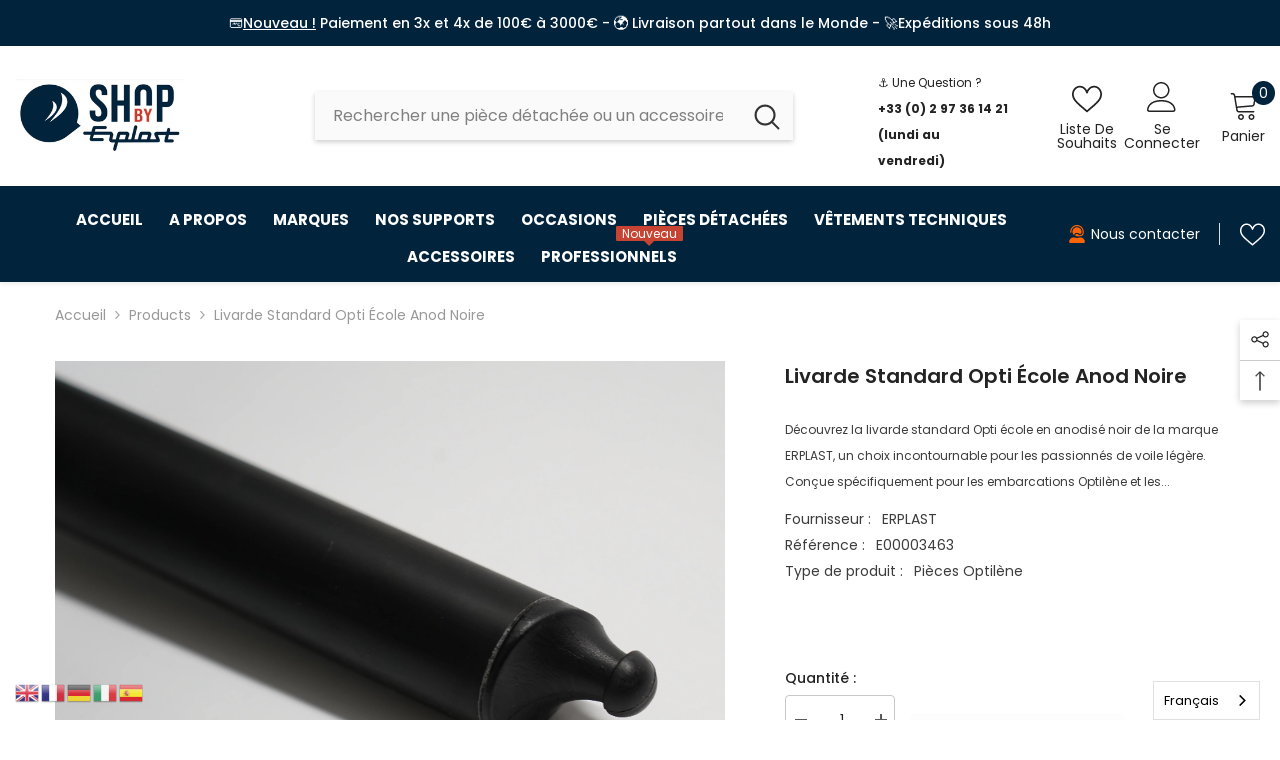

--- FILE ---
content_type: text/html; charset=utf-8
request_url: https://shopbyerplast.com/products/livarde-standard-opti-ecole-anod-noire
body_size: 92351
content:
<!doctype html><html class="no-js" lang="fr">
    <head> 
    <script async src='https://cdn.shopify.com/s/files/1/0411/8639/4277/t/11/assets/spotlight.js'></script>

    <link async href='https://cdn.shopify.com/s/files/1/0411/8639/4277/t/11/assets/ymq-option.css' rel='stylesheet'>
    
	<link async href='https://option.ymq.cool/option/bottom.css' rel='stylesheet'> 

	<style id="ymq-jsstyle"></style>
	<script>
		window.best_option = window.best_option || {}; 

		best_option.shop = `erplast.myshopify.com`; 

		best_option.page = `product`; 

		best_option.ymq_option_branding = {}; 
		  
			best_option.ymq_option_branding = {"button":{"--button-background-checked-color":"#000000","--button-background-color":"#FFFFFF","--button-background-disabled-color":"#FFFFFF","--button-border-checked-color":"#000000","--button-border-color":"#000000","--button-border-disabled-color":"#000000","--button-font-checked-color":"#FFFFFF","--button-font-disabled-color":"#cccccc","--button-font-color":"#000000","--button-border-radius":"0","--button-font-size":"14","--button-line-height":"20","--button-margin-l-r":"4","--button-margin-u-d":"4","--button-padding-l-r":"16","--button-padding-u-d":"8"},"radio":{"--radio-border-color":"#BBC1E1","--radio-border-checked-color":"#BBC1E1","--radio-border-disabled-color":"#BBC1E1","--radio-border-hover-color":"#BBC1E1","--radio-background-color":"#FFFFFF","--radio-background-checked-color":"#275EFE","--radio-background-disabled-color":"#E1E6F9","--radio-background-hover-color":"#FFFFFF","--radio-inner-color":"#E1E6F9","--radio-inner-checked-color":"#FFFFFF","--radio-inner-disabled-color":"#FFFFFF"},"input":{"--input-background-checked-color":"#FFFFFF","--input-background-color":"#FFFFFF","--input-border-checked-color":"#000000","--input-border-color":"#000000","--input-font-checked-color":"#000000","--input-font-color":"#000000","--input-border-radius":"0","--input-font-size":"14","--input-padding-l-r":"16","--input-padding-u-d":"9","--input-width":"100","--input-max-width":"400"},"select":{"--select-border-color":"#000000","--select-border-checked-color":"#000000","--select-background-color":"#FFFFFF","--select-background-checked-color":"#FFFFFF","--select-font-color":"#000000","--select-font-checked-color":"#000000","--select-option-background-color":"#FFFFFF","--select-option-background-checked-color":"#F5F9FF","--select-option-background-disabled-color":"#FFFFFF","--select-option-font-color":"#000000","--select-option-font-checked-color":"#000000","--select-option-font-disabled-color":"#CCCCCC","--select-padding-u-d":"9","--select-padding-l-r":"16","--select-option-padding-u-d":"9","--select-option-padding-l-r":"16","--select-width":"100","--select-max-width":"400","--select-font-size":"14","--select-border-radius":"0"},"multiple":{"--multiple-background-color":"#F5F9FF","--multiple-font-color":"#000000","--multiple-padding-u-d":"2","--multiple-padding-l-r":"8","--multiple-font-size":"12","--multiple-border-radius":"0"},"img":{"--img-border-color":"#E1E1E1","--img-border-checked-color":"#000000","--img-border-disabled-color":"#000000","--img-width":"50","--img-height":"50","--img-margin-u-d":"2","--img-margin-l-r":"2","--img-border-radius":"4"},"upload":{"--upload-background-color":"#409EFF","--upload-font-color":"#FFFFFF","--upload-border-color":"#409EFF","--upload-padding-u-d":"12","--upload-padding-l-r":"20","--upload-font-size":"12","--upload-border-radius":"4"},"cart":{"--cart-border-color":"#000000","--buy-border-color":"#000000","--cart-border-hover-color":"#000000","--buy-border-hover-color":"#000000","--cart-background-color":"#000000","--buy-background-color":"#000000","--cart-background-hover-color":"#000000","--buy-background-hover-color":"#000000","--cart-font-color":"#FFFFFF","--buy-font-color":"#FFFFFF","--cart-font-hover-color":"#FFFFFF","--buy-font-hover-color":"#FFFFFF","--cart-padding-u-d":"12","--cart-padding-l-r":"16","--buy-padding-u-d":"12","--buy-padding-l-r":"16","--cart-margin-u-d":"4","--cart-margin-l-r":"0","--buy-margin-u-d":"4","--buy-margin-l-r":"0","--cart-width":"100","--cart-max-width":"800","--buy-width":"100","--buy-max-width":"800","--cart-font-size":"14","--cart-border-radius":"0","--buy-font-size":"14","--buy-border-radius":"0"},"quantity":{"--quantity-border-color":"#A6A3A3","--quantity-font-color":"#000000","--quantity-background-color":"#FFFFFF","--quantity-width":"150","--quantity-height":"40","--quantity-font-size":"14","--quantity-border-radius":"0"},"global":{"--global-title-color":"#000000","--global-help-color":"#000000","--global-error-color":"#DC3545","--global-title-font-size":"14","--global-help-font-size":"12","--global-error-font-size":"12","--global-margin-top":"0","--global-margin-bottom":"20","--global-margin-left":"0","--global-margin-right":"0","--global-title-margin-top":"0","--global-title-margin-bottom":"5","--global-title-margin-left":"0","--global-title-margin-right":"0","--global-help-margin-top":"5","--global-help-margin-bottom":"0","--global-help-margin-left":"0","--global-help-margin-right":"0","--global-error-margin-top":"5","--global-error-margin-bottom":"0","--global-error-margin-left":"0","--global-error-margin-right":"0"},"discount":{"--new-discount-normal-color":"#1878B9","--new-discount-error-color":"#E22120","--new-discount-layout":"flex-end"},"lan":{"require":"Ceci est un champ obligatoire.","email":"Merci d'entrer un email valide.","phone":"Veuillez entrer un numéro valide.","number":"Please enter an number.","integer":"Please enter an integer.","min_char":"Please enter no less than %s characters.","max_char":"Please enter no more than %s characters.","min":"Please enter no less than %s.","max":"Please enter no more than %s.","max_s":"Please choose less than %s options.","min_s":"Please choose more than %s options.","total_s":"Please choose %s options.","sold_out":"sold out","please_choose":"Veuillez choisir une couleur","add_price_text":"Selection will add %s to the price","inventory_reminder":"The product %s is already sold out.","one-time-tag":"one time","q-buy":"Buy:","q-save":"Save","qty-rang":"qtyRange","qty-discount":"discount","qty-discount-type":"discountType","qty-discount-type-percentage":"percentage","qty-discount-type-fixed":"fixed","q-coupon-code":"Tiered Wholesale Discount","max-quantity":"999999","discount_code":"Discount code","application":"Apply","discount_error1":"Enter a valid discount code","discount_error2":"discount code isn't valid for the items in your cart","product_title":"%s"},"price":{"--price-border-color":"#000000","--price-background-color":"#FFFFFF","--price-font-color":"#000000","--price-price-font-color":"#03de90","--price-padding-u-d":"9","--price-padding-l-r":"16","--price-width":"100","--price-max-width":"400","--price-font-size":"14","--price-border-radius":"0"},"extra":{"is_show":"0","plan":0,"quantity-box":"0","price-value":"3,4,15,6,16,7","variant-original-margin-bottom":"15","strong-dorp-down":0,"radio-unchecked":1,"variant-original":"1","free_plan":0,"open-theme-ajax-cart":"0"}}; 
		 
	        
		best_option.product = {"id":7043263529143,"title":"Livarde standard opti école anod noire","handle":"livarde-standard-opti-ecole-anod-noire","description":"\u003cp\u003eDécouvrez la livarde standard Opti école en anodisé noir de la marque ERPLAST, un choix incontournable pour les passionnés de voile légère. Conçue spécifiquement pour les embarcations Optilène et les Optimist, cette pièce est essentielle pour assurer la performance et la sécurité de votre voilier. Avec un diamètre de 27 mm et une longueur de 2260 mm, elle s'intègre parfaitement dans votre équipement, garantissant une navigation fluide et agréable. ERPLAST, fort de plusieurs décennies d'expertise dans le domaine nautique, vous offre un produit alliant robustesse et innovation, idéal pour les écoles de voile et les jeunes navigateurs en herbe.\u003c\/p\u003e\n\n\u003cp\u003e\u003cstrong\u003ePoints forts et avantages :\u003c\/strong\u003e\u003c\/p\u003e\n\u003cul\u003e\n\u003cli\u003e⚓ \u003cstrong\u003eQualité supérieure :\u003c\/strong\u003e Fabriquée en aluminium anodisé, cette livarde résiste à la corrosion et aux intempéries, assurant une durabilité exceptionnelle pour vos sorties en mer.\u003c\/li\u003e\n\u003cli\u003e🌊 \u003cstrong\u003eFacilité d'installation :\u003c\/strong\u003e Grâce à son design optimisé, l'installation de la livarde est rapide et intuitive, même pour les novices de la navigation.\u003c\/li\u003e\n\u003cli\u003e⛵ \u003cstrong\u003ePerformance améliorée :\u003c\/strong\u003e Sa conception aérodynamique permet une meilleure prise de vent, ce qui augmente la vitesse et la maniabilité de votre embarcation.\u003c\/li\u003e\n\u003cli\u003e🛠️ \u003cstrong\u003eEntretien minimal :\u003c\/strong\u003e L’anodisation de qualité réduit l'accumulation de salissures, diminuant ainsi la fréquence de l’entretien requis.\u003c\/li\u003e\n\u003cli\u003e🌟 \u003cstrong\u003ePolyvalence :\u003c\/strong\u003e Adaptée à divers modèles d'Optimist et de voiliers légers, cette livarde est un investissement judicieux pour tous les passionnés de navigation.\u003c\/li\u003e\n\u003c\/ul\u003e\n\n\u003cp\u003e\u003cem\u003eNe manquez pas l'opportunité d'améliorer votre expérience de navigation avec la livarde standard Opti école en anodisé noir. Que vous soyez un instructeur de voile ou un jeune marin en quête d'aventures, ce produit est fait pour vous. Ajoutez-le dès maintenant à votre équipement et naviguez en toute confiance !\u003c\/em\u003e\u003c\/p\u003e\n\n\u003cp\u003e\u003cstrong\u003e💡 Les conseils d'ERPLAST :\u003c\/strong\u003e Pour optimiser la performance de votre livarde, veillez à vérifier régulièrement son état et à lubrifier les points de connexion pour garantir une fluidité maximale lors de vos manœuvres. Un entretien régulier prolongera sa durée de vie et améliorera l'expérience de navigation.\u003c\/p\u003e","published_at":"2021-10-14T19:45:57+02:00","created_at":"2021-10-14T19:45:57+02:00","vendor":"ERPLAST","type":"Pièces Optilène","tags":[],"price":4500,"price_min":4500,"price_max":4500,"available":true,"price_varies":false,"compare_at_price":null,"compare_at_price_min":0,"compare_at_price_max":0,"compare_at_price_varies":false,"variants":[{"id":40879566717111,"title":"Default Title","option1":"Default Title","option2":null,"option3":null,"sku":"E00003463","requires_shipping":true,"taxable":true,"featured_image":null,"available":true,"name":"Livarde standard opti école anod noire","public_title":null,"options":["Default Title"],"price":4500,"weight":700,"compare_at_price":null,"inventory_management":"shopify","barcode":null,"requires_selling_plan":false,"selling_plan_allocations":[]}],"images":["\/\/shopbyerplast.com\/cdn\/shop\/products\/DSC02156.jpg?v=1672818336"],"featured_image":"\/\/shopbyerplast.com\/cdn\/shop\/products\/DSC02156.jpg?v=1672818336","options":["Title"],"media":[{"alt":null,"id":24703955665079,"position":1,"preview_image":{"aspect_ratio":1.0,"height":3855,"width":3855,"src":"\/\/shopbyerplast.com\/cdn\/shop\/products\/DSC02156.jpg?v=1672818336"},"aspect_ratio":1.0,"height":3855,"media_type":"image","src":"\/\/shopbyerplast.com\/cdn\/shop\/products\/DSC02156.jpg?v=1672818336","width":3855}],"requires_selling_plan":false,"selling_plan_groups":[],"content":"\u003cp\u003eDécouvrez la livarde standard Opti école en anodisé noir de la marque ERPLAST, un choix incontournable pour les passionnés de voile légère. Conçue spécifiquement pour les embarcations Optilène et les Optimist, cette pièce est essentielle pour assurer la performance et la sécurité de votre voilier. Avec un diamètre de 27 mm et une longueur de 2260 mm, elle s'intègre parfaitement dans votre équipement, garantissant une navigation fluide et agréable. ERPLAST, fort de plusieurs décennies d'expertise dans le domaine nautique, vous offre un produit alliant robustesse et innovation, idéal pour les écoles de voile et les jeunes navigateurs en herbe.\u003c\/p\u003e\n\n\u003cp\u003e\u003cstrong\u003ePoints forts et avantages :\u003c\/strong\u003e\u003c\/p\u003e\n\u003cul\u003e\n\u003cli\u003e⚓ \u003cstrong\u003eQualité supérieure :\u003c\/strong\u003e Fabriquée en aluminium anodisé, cette livarde résiste à la corrosion et aux intempéries, assurant une durabilité exceptionnelle pour vos sorties en mer.\u003c\/li\u003e\n\u003cli\u003e🌊 \u003cstrong\u003eFacilité d'installation :\u003c\/strong\u003e Grâce à son design optimisé, l'installation de la livarde est rapide et intuitive, même pour les novices de la navigation.\u003c\/li\u003e\n\u003cli\u003e⛵ \u003cstrong\u003ePerformance améliorée :\u003c\/strong\u003e Sa conception aérodynamique permet une meilleure prise de vent, ce qui augmente la vitesse et la maniabilité de votre embarcation.\u003c\/li\u003e\n\u003cli\u003e🛠️ \u003cstrong\u003eEntretien minimal :\u003c\/strong\u003e L’anodisation de qualité réduit l'accumulation de salissures, diminuant ainsi la fréquence de l’entretien requis.\u003c\/li\u003e\n\u003cli\u003e🌟 \u003cstrong\u003ePolyvalence :\u003c\/strong\u003e Adaptée à divers modèles d'Optimist et de voiliers légers, cette livarde est un investissement judicieux pour tous les passionnés de navigation.\u003c\/li\u003e\n\u003c\/ul\u003e\n\n\u003cp\u003e\u003cem\u003eNe manquez pas l'opportunité d'améliorer votre expérience de navigation avec la livarde standard Opti école en anodisé noir. Que vous soyez un instructeur de voile ou un jeune marin en quête d'aventures, ce produit est fait pour vous. Ajoutez-le dès maintenant à votre équipement et naviguez en toute confiance !\u003c\/em\u003e\u003c\/p\u003e\n\n\u003cp\u003e\u003cstrong\u003e💡 Les conseils d'ERPLAST :\u003c\/strong\u003e Pour optimiser la performance de votre livarde, veillez à vérifier régulièrement son état et à lubrifier les points de connexion pour garantir une fluidité maximale lors de vos manœuvres. Un entretien régulier prolongera sa durée de vie et améliorera l'expérience de navigation.\u003c\/p\u003e"}; 

		best_option.ymq_has_only_default_variant = true; 
		 

        
            best_option.ymq_status = {}; 
    		 
    
    		best_option.ymq_variantjson = {}; 
    		 
    
    		best_option.ymq_option_data = {}; 
    		

    		best_option.ymq_option_condition = {}; 
    		 
              
        


        best_option.product_collections = {};
        
            best_option.product_collections[279916183735] = {"id":279916183735,"handle":"opti-ecole-greement-accessoires-voiles-legeres","updated_at":"2025-11-10T10:52:47+01:00","published_at":"2021-10-20T10:17:54+02:00","sort_order":"manual","template_suffix":"","published_scope":"web","title":"Opti école - gréement","body_html":"\u003cp\u003eLe \u003cstrong\u003egréement OPTI École\u003c\/strong\u003e est une composante essentielle pour garantir la stabilité, la maniabilité et la performance optimale de vos embarcations sportives Optimist. Chez ERPLAST, nous proposons une gamme complète de \u003cstrong\u003egréements OPTI École\u003c\/strong\u003e de haute qualité, spécialement conçus pour répondre aux besoins des écoles de voile, des clubs et des jeunes navigateurs passionnés depuis 1983.\u003c\/p\u003e\n\u003ch3\u003e\u003cstrong\u003eNos Gréements OPTI École ERPLAST\u003c\/strong\u003e\u003c\/h3\u003e\n\u003cp\u003eNos \u003cstrong\u003egréements OPTI École ERPLAST\u003c\/strong\u003e sont conçus pour offrir une robustesse et une durabilité exceptionnelles. Fabriqués à partir de matériaux avancés tels que l’aluminium anodisé et les composites renforcés, nos gréements résistent efficacement à la corrosion, aux UV et aux contraintes mécaniques, garantissant une longévité accrue même dans les conditions marines les plus rigoureuses. Disponibles en différentes tailles et configurations, nos gréements s’adaptent parfaitement à toutes les variantes d’Optimist, facilitant ainsi le réglage et la gestion des voiles avec une précision optimale.\u003c\/p\u003e\n\u003ch3\u003e\u003cstrong\u003ePourquoi Choisir le Gréement OPTI École ERPLAST ?\u003c\/strong\u003e\u003c\/h3\u003e\n\u003cp\u003eEn choisissant le \u003cstrong\u003egréement OPTI École ERPLAST\u003c\/strong\u003e, vous investissez dans des solutions fiables et performantes qui optimisent la stabilité et la maniabilité de vos voiles légères. Nos produits sont conçus pour une installation facile et une utilisation intuitive, permettant aux jeunes navigateurs de tous niveaux de tirer le meilleur parti de leur embarcation. Par exemple, nos \u003cstrong\u003etiges de mât\u003c\/strong\u003e assurent une fixation solide et durable, tandis que nos \u003cstrong\u003eécoutes\u003c\/strong\u003e et \u003cstrong\u003edrisses\u003c\/strong\u003e offrent une gestion efficace des voiles, garantissant une performance stable et fiable lors des séances d'entraînement et des compétitions.\u003c\/p\u003e\n\u003ch3\u003e\u003cstrong\u003eOptimisez Votre Formation avec ERPLAST\u003c\/strong\u003e\u003c\/h3\u003e\n\u003cp\u003eLes \u003cstrong\u003egréements OPTI École ERPLAST\u003c\/strong\u003e ne se contentent pas d’améliorer la performance de vos voiles légères ; ils contribuent également à la sécurité et au confort à bord de votre embarcation. Une gestion optimisée des voiles réduit les risques d’erreurs de navigation et assure une expérience de formation plus sûre et plus agréable. De plus, leur conception ergonomique et résistante facilite l’entretien et la maintenance, garantissant que vos équipements restent en parfait état de fonctionnement.\u003c\/p\u003e\n\u003ch3\u003e\u003cstrong\u003eExplorez Nos Produits\u003c\/strong\u003e\u003c\/h3\u003e\n\u003cp\u003eDécouvrez notre collection \u003cstrong\u003eOPTI École Gréement Accessoires Voiles Légères\u003c\/strong\u003e et équipez-vous des meilleurs gréements ERPLAST pour optimiser l'apprentissage et la pratique de la voile chez les jeunes navigateurs. Que vous soyez une école de voile, un club ou un instructeur passionné, ERPLAST a la solution idéale pour vous. Investissez dans les gréements OPTI École ERPLAST et assurez-vous que vos Optimist bénéficient des meilleures technologies disponibles, offrant performance, fiabilité et sécurité pour toutes vos aventures marines.\u003c\/p\u003e"};
        
            best_option.product_collections[280357306551] = {"id":280357306551,"handle":"pieces-detachees-voile-legere","title":"Pièces détachées","updated_at":"2026-01-15T13:11:05+01:00","body_html":"\u003cp\u003eLa catégorie \u003cstrong\u003ePièces Détachées\u003c\/strong\u003e de ERPLAST regroupe une large sélection de composants et d’accessoires destinés aux différentes embarcations de voile légère, incluant les \u003cstrong\u003ecatamarans\u003c\/strong\u003e, les dériveurs \u003cstrong\u003eIODA\u003c\/strong\u003e, les voiliers \u003cstrong\u003eLaser\u003c\/strong\u003e, les catamarans de sport \u003cstrong\u003eNACRA\u003c\/strong\u003e, et bien d’autres. Que ce soit pour l’entretien, la réparation ou l’amélioration de votre bateau, vous trouverez ici tout le nécessaire pour garantir une navigation optimale et sécurisée.\u003c\/p\u003e\n\u003ch3\u003e\u003cstrong\u003ePourquoi Choisir Nos Pièces Détachées ERPLAST ?\u003c\/strong\u003e\u003c\/h3\u003e\n\u003cp\u003eNos pièces détachées sont conçues pour :\u003c\/p\u003e\n\u003cul\u003e\n\u003cli\u003e\n\u003cstrong\u003eAssurer la durabilité et la fiabilité\u003c\/strong\u003e de votre bateau grâce à des matériaux résistants aux conditions marines (UV, sel, vent).\u003c\/li\u003e\n\u003cli\u003e\n\u003cstrong\u003eFaciliter l'entretien et la réparation\u003c\/strong\u003e, avec des composants faciles à installer et compatibles avec les modèles de bateaux les plus répandus.\u003c\/li\u003e\n\u003cli\u003e\n\u003cstrong\u003eOptimiser la performance de votre embarcation\u003c\/strong\u003e, en remplaçant les pièces usées par des solutions techniques de haute qualité.\u003c\/li\u003e\n\u003cli\u003e\n\u003cstrong\u003eProlonger la durée de vie de votre équipement\u003c\/strong\u003e, grâce à des pièces conformes aux normes de navigation et aux recommandations des fabricants.\u003c\/li\u003e\n\u003c\/ul\u003e\n\u003ch3\u003e\u003cstrong\u003eNos Sous-Catégories de Pièces Détachées\u003c\/strong\u003e\u003c\/h3\u003e\n\u003cp\u003eNotre catalogue de \u003cstrong\u003epièces détachées pour la voile légère\u003c\/strong\u003e couvre les besoins de différents types de bateaux et de disciplines nautiques :\u003c\/p\u003e\n\u003ch4\u003e\u003cstrong\u003ePièces Détachées pour Catamarans\u003c\/strong\u003e\u003c\/h4\u003e\n\u003cul\u003e\n\u003cli\u003eFlotteurs, traverses avant\/arrière, safrans, dérives, gréement dormant, voiles, accastillage.\u003c\/li\u003e\n\u003c\/ul\u003e\n\u003ch4\u003e\u003cstrong\u003ePièces Détachées pour Accastillage\u003c\/strong\u003e\u003c\/h4\u003e\n\u003cul\u003e\n\u003cli\u003ePoulies, taquets, manilles, mousquetons, rails et chariots, visserie marine.\u003c\/li\u003e\n\u003c\/ul\u003e\n\u003ch4\u003e\u003cstrong\u003ePièces IODA (Optimist)\u003c\/strong\u003e\u003c\/h4\u003e\n\u003cul\u003e\n\u003cli\u003eGréement, safrans, dérives, accastillage, trampolines, accessoires spécifiques Optimist.\u003c\/li\u003e\n\u003c\/ul\u003e\n\u003ch4\u003e\u003cstrong\u003ePièces NACRA (Catamarans de sport)\u003c\/strong\u003e\u003c\/h4\u003e\n\u003cul\u003e\n\u003cli\u003eFlotteurs, gréement, voiles, trampolines, gouvernails, pièces structurelles.\u003c\/li\u003e\n\u003c\/ul\u003e\n\u003ch4\u003e\u003cstrong\u003ePièces LASER (Dériveurs)\u003c\/strong\u003e\u003c\/h4\u003e\n\u003cul\u003e\n\u003cli\u003eMâts, voiles, gréement, safrans, accastillage spécifique Laser Performance.\u003c\/li\u003e\n\u003c\/ul\u003e\n\u003ch3\u003e\u003cstrong\u003eComment Choisir la Bonne Pièce Détachée ?\u003c\/strong\u003e\u003c\/h3\u003e\n\u003cp\u003ePour trouver la pièce adaptée à votre bateau, il est important de :\u003c\/p\u003e\n\u003col\u003e\n\u003cli\u003eIdentifier le modèle exact de votre embarcation (catamaran, dériveur, Optimist, Laser, NACRA).\u003c\/li\u003e\n\u003cli\u003eVérifier les dimensions et les spécifications de la pièce à remplacer.\u003c\/li\u003e\n\u003cli\u003eConsulter notre équipe pour toute assistance dans le choix des équipements compatibles.\u003c\/li\u003e\n\u003cli\u003eOpter pour des matériaux adaptés à vos conditions de navigation (eau douce ou salée).\u003c\/li\u003e\n\u003c\/ol\u003e\n\u003ch3\u003e\u003cstrong\u003eExplorez Notre Gamme ERPLAST\u003c\/strong\u003e\u003c\/h3\u003e\n\u003cp\u003eQue vous soyez compétiteur ou pratiquant loisir, notre sélection de \u003cstrong\u003epièces détachées pour catamarans et voiles légères\u003c\/strong\u003e vous permettra de maintenir votre bateau en parfait état de fonctionnement. Naviguez en toute confiance grâce à nos produits conçus pour allier performance et fiabilité.\u003c\/p\u003e","published_at":"2021-11-17T11:27:39+01:00","sort_order":"best-selling","template_suffix":"","disjunctive":true,"rules":[{"column":"type","relation":"equals","condition":"Pièces Catamarans"},{"column":"type","relation":"equals","condition":"Pièces FUGU"},{"column":"type","relation":"equals","condition":"Pièces Laser"},{"column":"type","relation":"equals","condition":"Pièces Nacra"},{"column":"type","relation":"equals","condition":"Pièces ONEFLY"},{"column":"type","relation":"equals","condition":"Pièces Optilène"},{"column":"type","relation":"equals","condition":"Pièces Remorque"},{"column":"type","relation":"equals","condition":"Pièces Housses"},{"column":"type","relation":"equals","condition":"Pièces Taud"},{"column":"title","relation":"contains","condition":"remorque"}],"published_scope":"web"};
        
            best_option.product_collections[270113013943] = {"id":270113013943,"handle":"pieces-detachees-optilene","updated_at":"2025-11-10T10:52:47+01:00","published_at":"2021-06-06T15:45:37+02:00","sort_order":"best-selling","template_suffix":"","published_scope":"web","title":"Pièces détachées Optilène","body_html":"\u003cp data-mce-fragment=\"1\"\u003e\u003cstrong data-mce-fragment=\"1\"\u003eOptimisez Votre Performance avec les Pièces Détachées Optilène chez ShopByErplast\u003c\/strong\u003e\u003c\/p\u003e\n\u003cp data-mce-fragment=\"1\"\u003eShopByErplast est fier de présenter sa collection de pièces détachées Optilène, spécialement conçues pour répondre aux exigences des navigateurs souhaitant optimiser la performance de leurs embarcations. Dans l'univers de la voile, la précision et la fiabilité des composants sont cruciales pour obtenir un avantage compétitif. C'est pourquoi notre gamme de pièces détachées Optilène est choisie pour sa qualité supérieure et sa capacité à améliorer l'efficacité en mer.\u003c\/p\u003e\n\u003cp data-mce-fragment=\"1\"\u003eNotre sélection couvre tout, des voiles résistantes aux conditions météorologiques extrêmes, aux coques légères et durables, en passant par des systèmes de direction précis et des accastillages robustes. Chaque produit est testé pour assurer une intégration parfaite avec votre Optilène, garantissant ainsi une amélioration notable de la maniabilité et de la vitesse.\u003c\/p\u003e\n\u003cp data-mce-fragment=\"1\"\u003eChez ShopByErplast, nous comprenons que chaque marin a des besoins uniques. C'est pourquoi nous offrons une consultation personnalisée pour vous aider à trouver les pièces parfaites, adaptées à vos objectifs spécifiques de navigation. Avec une telle attention portée aux détails, il n'est pas étonnant que ShopByErplast soit le premier choix des professionnels et des amateurs de voile.\u003c\/p\u003e\n\u003cp data-mce-fragment=\"1\"\u003eInvestir dans des pièces détachées Optilène de qualité est un pas vers la victoire en compétition et le plaisir pur en navigation de loisir. \u003cstrong data-mce-fragment=\"1\"\u003eFaites de ShopByErplast votre port d'attache pour une navigation sans limites.\u003c\/strong\u003e\u003c\/p\u003e"};
        
            best_option.product_collections[267996922039] = {"id":267996922039,"handle":"tous-les-produits","title":"Tous les produits","updated_at":"2026-01-15T13:11:05+01:00","body_html":"","published_at":"2021-05-12T11:10:27+02:00","sort_order":"best-selling","template_suffix":"","disjunctive":false,"rules":[{"column":"variant_price","relation":"greater_than","condition":"1"}],"published_scope":"web"};
        


        best_option.ymq_template_options = {};
	    best_option.ymq_option_template = {};
		best_option.ymq_option_template_condition = {}; 
	    
	    
	    

        
            best_option.ymq_option_template_sort = false;
        

        
            best_option.ymq_option_template_sort_before = false;
        
        
        
        best_option.ymq_option_template_c_t = {};
  		best_option.ymq_option_template_condition_c_t = {};
        best_option.ymq_option_template_assign_c_t = {};
        
        

        

        
	</script>
    <script async src='https://options.ymq.cool/option/best-options.js'></script>
	


    <meta name="google-site-verification" content="s-4OXGXeZz4XL7XWLi5tT313eBgRLdJnnn6r9STqIw8" />

  

  <!-- Added by AUTOKETING SEO APP -->

  
  
  
  
  
  
  <!-- /Added by AUTOKETING SEO APP -->
  




        <meta charset="utf-8">
        <meta http-equiv="X-UA-Compatible" content="IE=edge">
        <meta name="viewport" content="width=device-width,initial-scale=1">
        <meta name="theme-color" content="">
        <link rel="canonical" href="https://shopbyerplast.com/products/livarde-standard-opti-ecole-anod-noire">
        <link rel="canonical" href="https://shopbyerplast.com/products/livarde-standard-opti-ecole-anod-noire" canonical-shop-url="https://shopbyerplast.com/"><link rel="shortcut icon" href="//shopbyerplast.com/cdn/shop/files/telechargement_32x32.jpg?v=1711746272" type="image/png"><link rel="preconnect" href="https://cdn.shopify.com" crossorigin>
        <title>Livarde standard opti école anod noire  &ndash; ERPLAST</title><meta name="description" content="Découvrez la livarde standard Opti école en anodisé noir de la marque ERPLAST, un choix incontournable pour les passionnés de voile légère. Conçue spécifiquement pour les embarcations Optilène et les Optimist, cette pièce est essentielle pour assurer la performance et la sécurité de votre voilier. Avec un diamètre de 2">

<meta property="og:site_name" content="ERPLAST">
<meta property="og:url" content="https://shopbyerplast.com/products/livarde-standard-opti-ecole-anod-noire">
<meta property="og:title" content="Livarde standard opti école anod noire">
<meta property="og:type" content="product">
<meta property="og:description" content="Découvrez la livarde standard Opti école en anodisé noir de la marque ERPLAST, un choix incontournable pour les passionnés de voile légère. Conçue spécifiquement pour les embarcations Optilène et les Optimist, cette pièce est essentielle pour assurer la performance et la sécurité de votre voilier. Avec un diamètre de 2"><meta property="og:image" content="http://shopbyerplast.com/cdn/shop/products/DSC02156.jpg?v=1672818336">
  <meta property="og:image:secure_url" content="https://shopbyerplast.com/cdn/shop/products/DSC02156.jpg?v=1672818336">
  <meta property="og:image:width" content="3855">
  <meta property="og:image:height" content="3855"><meta property="og:price:amount" content="45">
  <meta property="og:price:currency" content="EUR"><meta name="twitter:card" content="summary_large_image">
<meta name="twitter:title" content="Livarde standard opti école anod noire">
<meta name="twitter:description" content="Découvrez la livarde standard Opti école en anodisé noir de la marque ERPLAST, un choix incontournable pour les passionnés de voile légère. Conçue spécifiquement pour les embarcations Optilène et les Optimist, cette pièce est essentielle pour assurer la performance et la sécurité de votre voilier. Avec un diamètre de 2">

        <script>window.performance && window.performance.mark && window.performance.mark('shopify.content_for_header.start');</script><meta id="shopify-digital-wallet" name="shopify-digital-wallet" content="/55981834423/digital_wallets/dialog">
<link rel="alternate" type="application/json+oembed" href="https://shopbyerplast.com/products/livarde-standard-opti-ecole-anod-noire.oembed">
<script async="async" src="/checkouts/internal/preloads.js?locale=fr-FR"></script>
<script id="shopify-features" type="application/json">{"accessToken":"05c91e36650110b640bf2fc249aaa04d","betas":["rich-media-storefront-analytics"],"domain":"shopbyerplast.com","predictiveSearch":true,"shopId":55981834423,"locale":"fr"}</script>
<script>var Shopify = Shopify || {};
Shopify.shop = "erplast.myshopify.com";
Shopify.locale = "fr";
Shopify.currency = {"active":"EUR","rate":"1.0"};
Shopify.country = "FR";
Shopify.theme = {"name":"Copie de Erplast OS 2.0 \/ Mélik Nakhla SPECIAL CIP","id":160994066778,"schema_name":"Ella","schema_version":"6.5.5","theme_store_id":null,"role":"main"};
Shopify.theme.handle = "null";
Shopify.theme.style = {"id":null,"handle":null};
Shopify.cdnHost = "shopbyerplast.com/cdn";
Shopify.routes = Shopify.routes || {};
Shopify.routes.root = "/";</script>
<script type="module">!function(o){(o.Shopify=o.Shopify||{}).modules=!0}(window);</script>
<script>!function(o){function n(){var o=[];function n(){o.push(Array.prototype.slice.apply(arguments))}return n.q=o,n}var t=o.Shopify=o.Shopify||{};t.loadFeatures=n(),t.autoloadFeatures=n()}(window);</script>
<script id="shop-js-analytics" type="application/json">{"pageType":"product"}</script>
<script defer="defer" async type="module" src="//shopbyerplast.com/cdn/shopifycloud/shop-js/modules/v2/client.init-shop-cart-sync_XvpUV7qp.fr.esm.js"></script>
<script defer="defer" async type="module" src="//shopbyerplast.com/cdn/shopifycloud/shop-js/modules/v2/chunk.common_C2xzKNNs.esm.js"></script>
<script type="module">
  await import("//shopbyerplast.com/cdn/shopifycloud/shop-js/modules/v2/client.init-shop-cart-sync_XvpUV7qp.fr.esm.js");
await import("//shopbyerplast.com/cdn/shopifycloud/shop-js/modules/v2/chunk.common_C2xzKNNs.esm.js");

  window.Shopify.SignInWithShop?.initShopCartSync?.({"fedCMEnabled":true,"windoidEnabled":true});

</script>
<script>(function() {
  var isLoaded = false;
  function asyncLoad() {
    if (isLoaded) return;
    isLoaded = true;
    var urls = ["https:\/\/d1564fddzjmdj5.cloudfront.net\/initializercolissimo.js?app_name=happycolissimo\u0026cloud=d1564fddzjmdj5.cloudfront.net\u0026shop=erplast.myshopify.com","https:\/\/cdn.jsdelivr.net\/gh\/yunmuqing\/SmBdBWwTCrjyN3AE@latest\/mbAt2ktK3Dmszf6K.js?shop=erplast.myshopify.com","https:\/\/plugin.brevo.com\/integrations\/api\/automation\/script?user_connection_id=615db4f16bef621a3f4b9e62\u0026ma-key=ka4p14kcobur2malajhpby1u\u0026shop=erplast.myshopify.com","https:\/\/plugin.brevo.com\/integrations\/api\/sy\/cart_tracking\/script?user_connection_id=615db4f16bef621a3f4b9e62\u0026ma-key=ka4p14kcobur2malajhpby1u\u0026shop=erplast.myshopify.com","https:\/\/cdn.nfcube.com\/ac015a41376afeaf75536cadf4d4b697.js?shop=erplast.myshopify.com","https:\/\/shopwebapp.dpd.fr\/shopify\/js\/dpd_maps.js?shop=erplast.myshopify.com","https:\/\/aura-apps.com\/shoppable\/engine\/js\/addons\/shoppable_gallery\/shoppable_gallery.js?shop=erplast.myshopify.com","https:\/\/meggnotec.ams3.digitaloceanspaces.com\/sfy\/assets\/GBizssjkstdhErp\/js\/widget.js?shop=erplast.myshopify.com","https:\/\/cdn.hextom.com\/js\/eventpromotionbar.js?shop=erplast.myshopify.com","https:\/\/cdn.weglot.com\/weglot_script_tag.js?shop=erplast.myshopify.com","https:\/\/wholesale.good-apps.co\/storage\/js\/goodpa_wholesale-erplast.myshopify.com.js?ver=32\u0026shop=erplast.myshopify.com"];
    for (var i = 0; i < urls.length; i++) {
      var s = document.createElement('script');
      s.type = 'text/javascript';
      s.async = true;
      s.src = urls[i];
      var x = document.getElementsByTagName('script')[0];
      x.parentNode.insertBefore(s, x);
    }
  };
  if(window.attachEvent) {
    window.attachEvent('onload', asyncLoad);
  } else {
    window.addEventListener('load', asyncLoad, false);
  }
})();</script>
<script id="__st">var __st={"a":55981834423,"offset":3600,"reqid":"c861ee90-fdfc-44bb-99e5-f1bcb9cb83f7-1768657115","pageurl":"shopbyerplast.com\/products\/livarde-standard-opti-ecole-anod-noire","u":"1c684127a684","p":"product","rtyp":"product","rid":7043263529143};</script>
<script>window.ShopifyPaypalV4VisibilityTracking = true;</script>
<script id="captcha-bootstrap">!function(){'use strict';const t='contact',e='account',n='new_comment',o=[[t,t],['blogs',n],['comments',n],[t,'customer']],c=[[e,'customer_login'],[e,'guest_login'],[e,'recover_customer_password'],[e,'create_customer']],r=t=>t.map((([t,e])=>`form[action*='/${t}']:not([data-nocaptcha='true']) input[name='form_type'][value='${e}']`)).join(','),a=t=>()=>t?[...document.querySelectorAll(t)].map((t=>t.form)):[];function s(){const t=[...o],e=r(t);return a(e)}const i='password',u='form_key',d=['recaptcha-v3-token','g-recaptcha-response','h-captcha-response',i],f=()=>{try{return window.sessionStorage}catch{return}},m='__shopify_v',_=t=>t.elements[u];function p(t,e,n=!1){try{const o=window.sessionStorage,c=JSON.parse(o.getItem(e)),{data:r}=function(t){const{data:e,action:n}=t;return t[m]||n?{data:e,action:n}:{data:t,action:n}}(c);for(const[e,n]of Object.entries(r))t.elements[e]&&(t.elements[e].value=n);n&&o.removeItem(e)}catch(o){console.error('form repopulation failed',{error:o})}}const l='form_type',E='cptcha';function T(t){t.dataset[E]=!0}const w=window,h=w.document,L='Shopify',v='ce_forms',y='captcha';let A=!1;((t,e)=>{const n=(g='f06e6c50-85a8-45c8-87d0-21a2b65856fe',I='https://cdn.shopify.com/shopifycloud/storefront-forms-hcaptcha/ce_storefront_forms_captcha_hcaptcha.v1.5.2.iife.js',D={infoText:'Protégé par hCaptcha',privacyText:'Confidentialité',termsText:'Conditions'},(t,e,n)=>{const o=w[L][v],c=o.bindForm;if(c)return c(t,g,e,D).then(n);var r;o.q.push([[t,g,e,D],n]),r=I,A||(h.body.append(Object.assign(h.createElement('script'),{id:'captcha-provider',async:!0,src:r})),A=!0)});var g,I,D;w[L]=w[L]||{},w[L][v]=w[L][v]||{},w[L][v].q=[],w[L][y]=w[L][y]||{},w[L][y].protect=function(t,e){n(t,void 0,e),T(t)},Object.freeze(w[L][y]),function(t,e,n,w,h,L){const[v,y,A,g]=function(t,e,n){const i=e?o:[],u=t?c:[],d=[...i,...u],f=r(d),m=r(i),_=r(d.filter((([t,e])=>n.includes(e))));return[a(f),a(m),a(_),s()]}(w,h,L),I=t=>{const e=t.target;return e instanceof HTMLFormElement?e:e&&e.form},D=t=>v().includes(t);t.addEventListener('submit',(t=>{const e=I(t);if(!e)return;const n=D(e)&&!e.dataset.hcaptchaBound&&!e.dataset.recaptchaBound,o=_(e),c=g().includes(e)&&(!o||!o.value);(n||c)&&t.preventDefault(),c&&!n&&(function(t){try{if(!f())return;!function(t){const e=f();if(!e)return;const n=_(t);if(!n)return;const o=n.value;o&&e.removeItem(o)}(t);const e=Array.from(Array(32),(()=>Math.random().toString(36)[2])).join('');!function(t,e){_(t)||t.append(Object.assign(document.createElement('input'),{type:'hidden',name:u})),t.elements[u].value=e}(t,e),function(t,e){const n=f();if(!n)return;const o=[...t.querySelectorAll(`input[type='${i}']`)].map((({name:t})=>t)),c=[...d,...o],r={};for(const[a,s]of new FormData(t).entries())c.includes(a)||(r[a]=s);n.setItem(e,JSON.stringify({[m]:1,action:t.action,data:r}))}(t,e)}catch(e){console.error('failed to persist form',e)}}(e),e.submit())}));const S=(t,e)=>{t&&!t.dataset[E]&&(n(t,e.some((e=>e===t))),T(t))};for(const o of['focusin','change'])t.addEventListener(o,(t=>{const e=I(t);D(e)&&S(e,y())}));const B=e.get('form_key'),M=e.get(l),P=B&&M;t.addEventListener('DOMContentLoaded',(()=>{const t=y();if(P)for(const e of t)e.elements[l].value===M&&p(e,B);[...new Set([...A(),...v().filter((t=>'true'===t.dataset.shopifyCaptcha))])].forEach((e=>S(e,t)))}))}(h,new URLSearchParams(w.location.search),n,t,e,['guest_login'])})(!0,!0)}();</script>
<script integrity="sha256-4kQ18oKyAcykRKYeNunJcIwy7WH5gtpwJnB7kiuLZ1E=" data-source-attribution="shopify.loadfeatures" defer="defer" src="//shopbyerplast.com/cdn/shopifycloud/storefront/assets/storefront/load_feature-a0a9edcb.js" crossorigin="anonymous"></script>
<script data-source-attribution="shopify.dynamic_checkout.dynamic.init">var Shopify=Shopify||{};Shopify.PaymentButton=Shopify.PaymentButton||{isStorefrontPortableWallets:!0,init:function(){window.Shopify.PaymentButton.init=function(){};var t=document.createElement("script");t.src="https://shopbyerplast.com/cdn/shopifycloud/portable-wallets/latest/portable-wallets.fr.js",t.type="module",document.head.appendChild(t)}};
</script>
<script data-source-attribution="shopify.dynamic_checkout.buyer_consent">
  function portableWalletsHideBuyerConsent(e){var t=document.getElementById("shopify-buyer-consent"),n=document.getElementById("shopify-subscription-policy-button");t&&n&&(t.classList.add("hidden"),t.setAttribute("aria-hidden","true"),n.removeEventListener("click",e))}function portableWalletsShowBuyerConsent(e){var t=document.getElementById("shopify-buyer-consent"),n=document.getElementById("shopify-subscription-policy-button");t&&n&&(t.classList.remove("hidden"),t.removeAttribute("aria-hidden"),n.addEventListener("click",e))}window.Shopify?.PaymentButton&&(window.Shopify.PaymentButton.hideBuyerConsent=portableWalletsHideBuyerConsent,window.Shopify.PaymentButton.showBuyerConsent=portableWalletsShowBuyerConsent);
</script>
<script>
  function portableWalletsCleanup(e){e&&e.src&&console.error("Failed to load portable wallets script "+e.src);var t=document.querySelectorAll("shopify-accelerated-checkout .shopify-payment-button__skeleton, shopify-accelerated-checkout-cart .wallet-cart-button__skeleton"),e=document.getElementById("shopify-buyer-consent");for(let e=0;e<t.length;e++)t[e].remove();e&&e.remove()}function portableWalletsNotLoadedAsModule(e){e instanceof ErrorEvent&&"string"==typeof e.message&&e.message.includes("import.meta")&&"string"==typeof e.filename&&e.filename.includes("portable-wallets")&&(window.removeEventListener("error",portableWalletsNotLoadedAsModule),window.Shopify.PaymentButton.failedToLoad=e,"loading"===document.readyState?document.addEventListener("DOMContentLoaded",window.Shopify.PaymentButton.init):window.Shopify.PaymentButton.init())}window.addEventListener("error",portableWalletsNotLoadedAsModule);
</script>

<script type="module" src="https://shopbyerplast.com/cdn/shopifycloud/portable-wallets/latest/portable-wallets.fr.js" onError="portableWalletsCleanup(this)" crossorigin="anonymous"></script>
<script nomodule>
  document.addEventListener("DOMContentLoaded", portableWalletsCleanup);
</script>

<link id="shopify-accelerated-checkout-styles" rel="stylesheet" media="screen" href="https://shopbyerplast.com/cdn/shopifycloud/portable-wallets/latest/accelerated-checkout-backwards-compat.css" crossorigin="anonymous">
<style id="shopify-accelerated-checkout-cart">
        #shopify-buyer-consent {
  margin-top: 1em;
  display: inline-block;
  width: 100%;
}

#shopify-buyer-consent.hidden {
  display: none;
}

#shopify-subscription-policy-button {
  background: none;
  border: none;
  padding: 0;
  text-decoration: underline;
  font-size: inherit;
  cursor: pointer;
}

#shopify-subscription-policy-button::before {
  box-shadow: none;
}

      </style>
<script id="sections-script" data-sections="header-navigation-vertical-menu,header-mobile" defer="defer" src="//shopbyerplast.com/cdn/shop/t/13/compiled_assets/scripts.js?1023"></script>
<script>window.performance && window.performance.mark && window.performance.mark('shopify.content_for_header.end');</script>
        <style>@import url('https://fonts.googleapis.com/css?family=Poppins:300,300i,400,400i,500,500i,600,600i,700,700i,800,800i&display=swap');
                @import url('https://fonts.googleapis.com/css?family=Rubik:300,300i,400,400i,500,500i,600,600i,700,700i,800,800i&display=swap');
                    :root {
        --font-family-1: Poppins;
        --font-family-2: Rubik;

        /* Settings Body */--font-body-family: Poppins;--font-body-size: 14px;--font-body-weight: 400;--body-line-height: 26px;--body-letter-spacing: 0;

        /* Settings Heading */--font-heading-family: Poppins;--font-heading-size: 17px;--font-heading-weight: 700;--font-heading-style: normal;--heading-line-height: 24px;--heading-letter-spacing: 0;--heading-text-transform: uppercase;--heading-border-height: 2px;

        /* Menu Lv1 */--font-menu-lv1-family: Poppins;--font-menu-lv1-size: 15px;--font-menu-lv1-weight: 700;--menu-lv1-line-height: 24px;--menu-lv1-letter-spacing: 0;--menu-lv1-text-transform: uppercase;

        /* Menu Lv2 */--font-menu-lv2-family: Poppins;--font-menu-lv2-size: 14px;--font-menu-lv2-weight: 400;--menu-lv2-line-height: 24px;--menu-lv2-letter-spacing: 0;--menu-lv2-text-transform: capitalize;

        /* Menu Lv3 */--font-menu-lv3-family: Poppins;--font-menu-lv3-size: 14px;--font-menu-lv3-weight: 400;--menu-lv3-line-height: 24px;--menu-lv3-letter-spacing: 0;--menu-lv3-text-transform: capitalize;

        /* Mega Menu Lv2 */--font-mega-menu-lv2-family: Poppins;--font-mega-menu-lv2-size: 16px;--font-mega-menu-lv2-weight: 600;--font-mega-menu-lv2-style: normal;--mega-menu-lv2-line-height: 24px;--mega-menu-lv2-letter-spacing: 0;--mega-menu-lv2-text-transform: capitalize;

        /* Mega Menu Lv3 */--font-mega-menu-lv3-family: Poppins;--font-mega-menu-lv3-size: 14px;--font-mega-menu-lv3-weight: 400;--mega-menu-lv3-line-height: 24px;--mega-menu-lv3-letter-spacing: 0;--mega-menu-lv3-text-transform: capitalize;

        /* Product Card Title */--product-title-font: Poppins;--product-title-font-size : 14px;--product-title-font-weight : 600;--product-title-line-height: 22px;--product-title-letter-spacing: 0;--product-title-line-text : 2;--product-title-text-transform : capitalize;--product-title-margin-bottom: 10px;

        /* Product Card Vendor */--product-vendor-font: Poppins;--product-vendor-font-size : 14px;--product-vendor-font-weight : 500;--product-vendor-font-style : normal;--product-vendor-line-height: 20px;--product-vendor-letter-spacing: .02em;--product-vendor-text-transform : uppercase;--product-vendor-margin-bottom: 0px;--product-vendor-margin-top: 0px;

        /* Product Card Price */--product-price-font: Poppins;--product-price-font-size : 16px;--product-price-font-weight : 600;--product-price-line-height: 22px;--product-price-letter-spacing: 0;--product-price-margin-top: 0px;--product-price-margin-bottom: 13px;

        /* Product Card Badge */--badge-font: Poppins;--badge-font-size : 12px;--badge-font-weight : 400;--badge-text-transform : capitalize;--badge-letter-spacing: .02em;--badge-line-height: 20px;--badge-border-radius: 0px;--badge-padding-top: 0px;--badge-padding-bottom: 0px;--badge-padding-left-right: 8px;--badge-postion-top: 0px;--badge-postion-left-right: 0px;

        /* Product Quickview */
        --product-quickview-font-size : 12px; --product-quickview-line-height: 23px; --product-quickview-border-radius: 1px; --product-quickview-padding-top: 0px; --product-quickview-padding-bottom: 0px; --product-quickview-padding-left-right: 7px; --product-quickview-sold-out-product: #e95144;--product-quickview-box-shadow: none;/* Blog Card Tile */--blog-title-font: Poppins;--blog-title-font-size : 16px; --blog-title-font-weight : 700; --blog-title-line-height: 25px; --blog-title-letter-spacing: 0; --blog-title-text-transform : capitalize;

        /* Blog Card Info (Date, Author) */--blog-info-font: Poppins;--blog-info-font-size : 14px; --blog-info-font-weight : 400; --blog-info-line-height: 20px; --blog-info-letter-spacing: .02em; --blog-info-text-transform : uppercase;

        /* Button 1 */--btn-1-font-family: Poppins;--btn-1-font-size: 16px; --btn-1-font-weight: 700; --btn-1-text-transform: uppercase; --btn-1-line-height: 24px; --btn-1-letter-spacing: 0; --btn-1-text-align: center; --btn-1-border-radius: 4px; --btn-1-border-width: 1px; --btn-1-border-style: solid; --btn-1-padding-top: 12px; --btn-1-padding-bottom: 12px; --btn-1-horizontal-length: 0px; --btn-1-vertical-length: 0px; --btn-1-blur-radius: 0px; --btn-1-spread: 0px;
        --btn-1-all-bg-opacity-hover: rgba(0, 0, 0, 0.5);--btn-1-inset: ;/* Button 2 */--btn-2-font-family: Rubik;--btn-2-font-size: 18px; --btn-2-font-weight: 700; --btn-2-text-transform: uppercase; --btn-2-line-height: 23px; --btn-2-letter-spacing: .05em; --btn-2-text-align: right; --btn-2-border-radius: 4px; --btn-2-border-width: 1px; --btn-2-border-style: solid; --btn-2-padding-top: 20px; --btn-2-padding-bottom: 20px; --btn-2-horizontal-length: 4px; --btn-2-vertical-length: 4px; --btn-2-blur-radius: 7px; --btn-2-spread: 0px;
        --btn-2-all-bg-opacity: rgba(25, 145, 226, 0.5);--btn-2-all-bg-opacity-hover: rgba(0, 0, 0, 0.5);--btn-2-inset: ;/* Button 3 */--btn-3-font-family: Poppins;--btn-3-font-size: 16px; --btn-3-font-weight: 700; --btn-3-text-transform: uppercase; --btn-3-line-height: 24px; --btn-3-letter-spacing: 0; --btn-3-text-align: center; --btn-3-border-radius: 4px; --btn-3-border-width: 1px; --btn-3-border-style: solid; --btn-3-padding-top: 12px; --btn-3-padding-bottom: 12px; --btn-3-horizontal-length: 0px; --btn-3-vertical-length: 0px; --btn-3-blur-radius: 0px; --btn-3-spread: 0px;
        --btn-3-all-bg-opacity: rgba(0, 0, 0, 0.1);--btn-3-all-bg-opacity-hover: rgba(0, 0, 0, 0.1);--btn-3-inset: ;/* Footer Heading */--footer-heading-font-family: Poppins;--footer-heading-font-size : 16px; --footer-heading-font-weight : 700; --footer-heading-line-height : 28px; --footer-heading-letter-spacing : 0; --footer-heading-text-transform : uppercase;

        /* Footer Link */--footer-link-font-family: Poppins;--footer-link-font-size : 14px; --footer-link-font-weight : ; --footer-link-line-height : 35px; --footer-link-letter-spacing : 0; --footer-link-text-transform : capitalize;

        /* Page Title */--font-page-title-family: Poppins;--font-page-title-size: 24px; --font-page-title-weight: 400; --font-page-title-style: normal; --page-title-line-height: 20px; --page-title-letter-spacing: .02em; --page-title-text-transform: uppercase;

        /* Font Product Tab Title */
        --font-tab-type-1: Poppins; --font-tab-type-2: Rubik;

        /* Text Size */
        --text-size-font-size : 12px; --text-size-font-weight : 400; --text-size-line-height : 22px; --text-size-letter-spacing : 0; --text-size-text-transform : uppercase; --text-size-color : #787878;

        /* Font Weight */
        --font-weight-normal: 400; --font-weight-medium: 500; --font-weight-semibold: 600; --font-weight-bold: 700; --font-weight-bolder: 800; --font-weight-black: 900;

        /* Radio Button */
        --form-label-checkbox-before-bg: #fff; --form-label-checkbox-before-border: #cecece; --form-label-checkbox-before-bg-checked: #000;

        /* Conatiner */
        --body-custom-width-container: 1600px;

        /* Layout Boxed */
        --color-background-layout-boxed: #f8f8f8;/* Arrow */
        --position-horizontal-slick-arrow: 0;

        /* General Color*/
        --color-text: #232323; --color-text2: #969696; --color-global: #232323; --color-white: #FFFFFF; --color-grey: #868686; --color-black: #202020; --color-base-text-rgb: 35, 35, 35; --color-base-text2-rgb: 150, 150, 150; --color-background: #ffffff; --color-background-rgb: 255, 255, 255; --color-background-overylay: rgba(255, 255, 255, 0.9); --color-base-accent-text: ; --color-base-accent-1: ; --color-base-accent-2: ; --color-link: #232323; --color-link-hover: #232323; --color-error: #D93333; --color-error-bg: #FCEEEE; --color-success: #5A5A5A; --color-success-bg: #DFF0D8; --color-info: #202020; --color-info-bg: #FFF2DD; --color-link-underline: rgba(35, 35, 35, 0.5); --color-breadcrumb: #999999; --colors-breadcrumb-hover: #232323;--colors-breadcrumb-active: #999999; --border-global: #e6e6e6; --bg-global: #fafafa; --bg-planceholder: #fafafa; --color-warning: #fff; --bg-warning: #e0b252; --color-background-10 : #e9e9e9; --color-background-20 : #d3d3d3; --color-background-30 : #bdbdbd; --color-background-50 : #919191; --color-background-global : #919191;

        /* Arrow Color */
        --arrow-color: #232323; --arrow-background-color: #fff; --arrow-border-color: #ccc;--arrow-color-hover: #ffffff;--arrow-background-color-hover: #232323;--arrow-border-color-hover: #232323;--arrow-width: 35px;--arrow-height: 35px;--arrow-size: px;--arrow-size-icon: 17px;--arrow-border-radius: 50%;--arrow-border-width: 1px;--arrow-width-half: -17px;

        /* Pagination Color */
        --pagination-item-color: #3c3c3c; --pagination-item-color-active: #3c3c3c; --pagination-item-bg-color: #fff;--pagination-item-bg-color-active: #fff;--pagination-item-border-color: #fff;--pagination-item-border-color-active: #3c3c3c;--pagination-arrow-color: #3c3c3c;--pagination-arrow-color-active: #3c3c3c;--pagination-arrow-bg-color: #fff;--pagination-arrow-bg-color-active: #fff;--pagination-arrow-border-color: #fff;--pagination-arrow-border-color-active: #fff;

        /* Dots Color */
        --dots-color: #ffffff;--dots-border-color: #a0a0a0;--dots-color-active: #a0a0a0;--dots-border-color-active: #a0a0a0;--dots-style2-background-opacity: #00000050;--dots-width: 12px;--dots-height: 12px;

        /* Button Color */
        --btn-1-color: #FFFFFF;--btn-1-bg: #232323;--btn-1-border: #232323;--btn-1-color-hover: #232323;--btn-1-bg-hover: #ffffff;--btn-1-border-hover: #232323;
        --btn-2-color: #232323;--btn-2-bg: #FFFFFF;--btn-2-border: #727272;--btn-2-color-hover: #FFFFFF;--btn-2-bg-hover: #232323;--btn-2-border-hover: #232323;
        --btn-3-color: #FFFFFF;--btn-3-bg: #ca412e;--btn-3-border: #e9514b;--btn-3-color-hover: #ffffff;--btn-3-bg-hover: #e9514b;--btn-3-border-hover: #e9514b;
        --anchor-transition: all ease .3s;--bg-white: #ffffff;--bg-black: #000000;--bg-grey: #808080;--icon: var(--color-text);--text-cart: #3c3c3c;--duration-short: 100ms;--duration-default: 350ms;--duration-long: 500ms;--form-input-bg: #ffffff;--form-input-border: #c7c7c7;--form-input-color: #232323;--form-input-placeholder: #868686;--form-label: #232323;

        --new-badge-color: #ffffff;--new-badge-bg: #3dc781;--sale-badge-color: #ffffff;--sale-badge-bg: #e74a45;--sold-out-badge-color: #ffffff;--sold-out-badge-bg: #c1c1c1;--custom-badge-color: #ffffff;--custom-badge-bg: #ffbb49;--bundle-badge-color: #ffffff;--bundle-badge-bg: #232323;
        
        --product-title-color : #232323;--product-title-color-hover : #232323;--product-vendor-color : #232323;--product-price-color : #232323;--product-sale-price-color : #e74a45;--product-compare-price-color : #969696;--product-review-full-color : #ffc713;--product-review-empty-color : #e4e4e4;

        --product-swatch-border : #cbcbcb;--product-swatch-border-active : #232323;--product-swatch-width : 40px;--product-swatch-height : 40px;--product-swatch-border-radius : 0px;--product-swatch-color-width : 40px;--product-swatch-color-height : 40px;--product-swatch-color-border-radius : 20px;

        --product-wishlist-color : #000000;--product-wishlist-bg : #f5f5f5;--product-wishlist-border : transparent;--product-wishlist-color-added : #ffffff;--product-wishlist-bg-added : #000000;--product-wishlist-border-added : transparent;--product-compare-color : #000000;--product-compare-bg : #FFFFFF;--product-compare-color-added : #D12442; --product-compare-bg-added : #FFFFFF; --product-hot-stock-text-color : #d62828; --product-quick-view-color : #ffffff; --product-cart-image-fit : contain; --product-title-variant-font-size: 16px;--product-quick-view-bg : #232830;--product-quick-view-bg-above-button: rgba(35, 40, 48, 0.7);--product-quick-view-color-hover : #FFFFFF;--product-quick-view-bg-hover : #232830;--product-action-color : #232323;--product-action-bg : #ffffff;--product-action-border : #000000;--product-action-color-hover : #FFFFFF;--product-action-bg-hover : #232323;--product-action-border-hover : #232323;

        /* Multilevel Category Filter */
        --color-label-multiLevel-categories: #232323;--bg-label-multiLevel-categories: #fff;--color-button-multiLevel-categories: #fff;--bg-button-multiLevel-categories: #ca412e;--border-button-multiLevel-categories: transparent;--hover-color-button-multiLevel-categories: #fff;--hover-bg-button-multiLevel-categories: #ca412e;--w-product-swatch-custom: 30px;--h-product-swatch-custom: 30px;--w-product-swatch-custom-mb: 20px;--h-product-swatch-custom-mb: 20px;--font-size-product-swatch-more: 12px;--swatch-border : #cbcbcb;--swatch-border-active : #232323;

        --variant-size: #232323;--variant-size-border: #e7e7e7;--variant-size-bg: #ffffff;--variant-size-hover: #ffffff;--variant-size-border-hover: #232323;--variant-size-bg-hover: #232323;--variant-bg : #ffffff; --variant-color : #232323; --variant-bg-active : #ffffff; --variant-color-active : #232323;

        --fontsize-text-social: 12px;
        --page-content-distance: 64px;--sidebar-content-distance: 40px;--button-transition-ease: cubic-bezier(.25,.46,.45,.94);

        /* Loading Spinner Color */
        --spinner-top-color: #fc0; --spinner-right-color: #4dd4c6; --spinner-bottom-color: #f00; --spinner-left-color: #f6f6f6;

        /* Product Card Marquee */
        --product-marquee-background-color: ;--product-marquee-text-color: #FFFFFF;--product-marquee-text-size: 14px;--product-marquee-text-mobile-size: 14px;--product-marquee-text-weight: 400;--product-marquee-text-transform: none;--product-marquee-text-style: italic;--product-marquee-speed: ; --product-marquee-line-height: calc(var(--product-marquee-text-mobile-size) * 1.5);
    }
</style>
        <link href="//shopbyerplast.com/cdn/shop/t/13/assets/base.css?v=105902737949687929501712845419" rel="stylesheet" type="text/css" media="all" />
<link href="//shopbyerplast.com/cdn/shop/t/13/assets/fade-up-animation.css?v=148448505227430981271712845576" rel="stylesheet" type="text/css" media="all" />
<link href="//shopbyerplast.com/cdn/shop/t/13/assets/animated.css?v=20469544003889208261712845413" rel="stylesheet" type="text/css" media="all" />
<link href="//shopbyerplast.com/cdn/shop/t/13/assets/component-card.css?v=165988649090035490751712845447" rel="stylesheet" type="text/css" media="all" />
<link href="//shopbyerplast.com/cdn/shop/t/13/assets/component-loading-overlay.css?v=23413779889692260311712845491" rel="stylesheet" type="text/css" media="all" />
<link href="//shopbyerplast.com/cdn/shop/t/13/assets/component-loading-banner.css?v=69637437721896006051712845490" rel="stylesheet" type="text/css" media="all" />
<link href="//shopbyerplast.com/cdn/shop/t/13/assets/component-quick-cart.css?v=90055279406307231311712845526" rel="stylesheet" type="text/css" media="all" />
<link rel="stylesheet" href="//shopbyerplast.com/cdn/shop/t/13/assets/vendor.css?v=164616260963476715651712845654" media="print" onload="this.media='all'">
<noscript><link href="//shopbyerplast.com/cdn/shop/t/13/assets/vendor.css?v=164616260963476715651712845654" rel="stylesheet" type="text/css" media="all" /></noscript>



<link href="//shopbyerplast.com/cdn/shop/t/13/assets/component-predictive-search.css?v=77492086310679321821712845508" rel="stylesheet" type="text/css" media="all" />
<link rel="stylesheet" href="//shopbyerplast.com/cdn/shop/t/13/assets/component-newsletter.css?v=111617043413587308161712845502" media="print" onload="this.media='all'">
<link rel="stylesheet" href="//shopbyerplast.com/cdn/shop/t/13/assets/component-slider.css?v=37888473738646685221712845544" media="print" onload="this.media='all'">
<link rel="stylesheet" href="//shopbyerplast.com/cdn/shop/t/13/assets/component-list-social.css?v=102044711114163579551712845488" media="print" onload="this.media='all'"><noscript><link href="//shopbyerplast.com/cdn/shop/t/13/assets/component-newsletter.css?v=111617043413587308161712845502" rel="stylesheet" type="text/css" media="all" /></noscript>
<noscript><link href="//shopbyerplast.com/cdn/shop/t/13/assets/component-slider.css?v=37888473738646685221712845544" rel="stylesheet" type="text/css" media="all" /></noscript>
<noscript><link href="//shopbyerplast.com/cdn/shop/t/13/assets/component-list-social.css?v=102044711114163579551712845488" rel="stylesheet" type="text/css" media="all" /></noscript>

<style type="text/css">
	.nav-title-mobile {display: none;}.list-menu--disclosure{display: none;position: absolute;min-width: 100%;width: 22rem;background-color: var(--bg-white);box-shadow: 0 1px 4px 0 rgb(0 0 0 / 15%);padding: 5px 0 5px 20px;opacity: 0;visibility: visible;pointer-events: none;transition: opacity var(--duration-default) ease, transform var(--duration-default) ease;}.list-menu--disclosure-2{margin-left: calc(100% - 15px);z-index: 2;top: -5px;}.list-menu--disclosure:focus {outline: none;}.list-menu--disclosure.localization-selector {max-height: 18rem;overflow: auto;width: 10rem;padding: 0.5rem;}.js menu-drawer > details > summary::before, .js menu-drawer > details[open]:not(.menu-opening) > summary::before {content: '';position: absolute;cursor: default;width: 100%;height: calc(100vh - 100%);height: calc(var(--viewport-height, 100vh) - (var(--header-bottom-position, 100%)));top: 100%;left: 0;background: var(--color-foreground-50);opacity: 0;visibility: hidden;z-index: 2;transition: opacity var(--duration-default) ease,visibility var(--duration-default) ease;}menu-drawer > details[open] > summary::before {visibility: visible;opacity: 1;}.menu-drawer {position: absolute;transform: translateX(-100%);visibility: hidden;z-index: 3;left: 0;top: 100%;width: 100%;max-width: calc(100vw - 4rem);padding: 0;border: 0.1rem solid var(--color-background-10);border-left: 0;border-bottom: 0;background-color: var(--bg-white);overflow-x: hidden;}.js .menu-drawer {height: calc(100vh - 100%);height: calc(var(--viewport-height, 100vh) - (var(--header-bottom-position, 100%)));}.js details[open] > .menu-drawer, .js details[open] > .menu-drawer__submenu {transition: transform var(--duration-default) ease, visibility var(--duration-default) ease;}.no-js details[open] > .menu-drawer, .js details[open].menu-opening > .menu-drawer, details[open].menu-opening > .menu-drawer__submenu {transform: translateX(0);visibility: visible;}@media screen and (min-width: 750px) {.menu-drawer {width: 40rem;}.no-js .menu-drawer {height: auto;}}.menu-drawer__inner-container {position: relative;height: 100%;}.menu-drawer__navigation-container {display: grid;grid-template-rows: 1fr auto;align-content: space-between;overflow-y: auto;height: 100%;}.menu-drawer__navigation {padding: 0 0 5.6rem 0;}.menu-drawer__inner-submenu {height: 100%;overflow-x: hidden;overflow-y: auto;}.no-js .menu-drawer__navigation {padding: 0;}.js .menu-drawer__menu li {width: 100%;border-bottom: 1px solid #e6e6e6;overflow: hidden;}.menu-drawer__menu-item{line-height: var(--body-line-height);letter-spacing: var(--body-letter-spacing);padding: 10px 20px 10px 15px;cursor: pointer;display: flex;align-items: center;justify-content: space-between;}.menu-drawer__menu-item .label{display: inline-block;vertical-align: middle;font-size: calc(var(--font-body-size) - 4px);font-weight: var(--font-weight-normal);letter-spacing: var(--body-letter-spacing);height: 20px;line-height: 20px;margin: 0 0 0 10px;padding: 0 5px;text-transform: uppercase;text-align: center;position: relative;}.menu-drawer__menu-item .label:before{content: "";position: absolute;border: 5px solid transparent;top: 50%;left: -9px;transform: translateY(-50%);}.menu-drawer__menu-item > .icon{width: 24px;height: 24px;margin: 0 10px 0 0;}.menu-drawer__menu-item > .symbol {position: absolute;right: 20px;top: 50%;transform: translateY(-50%);display: flex;align-items: center;justify-content: center;font-size: 0;pointer-events: none;}.menu-drawer__menu-item > .symbol .icon{width: 14px;height: 14px;opacity: .6;}.menu-mobile-icon .menu-drawer__menu-item{justify-content: flex-start;}.no-js .menu-drawer .menu-drawer__menu-item > .symbol {display: none;}.js .menu-drawer__submenu {position: absolute;top: 0;width: 100%;bottom: 0;left: 0;background-color: var(--bg-white);z-index: 1;transform: translateX(100%);visibility: hidden;}.js .menu-drawer__submenu .menu-drawer__submenu {overflow-y: auto;}.menu-drawer__close-button {display: block;width: 100%;padding: 10px 15px;background-color: transparent;border: none;background: #f6f8f9;position: relative;}.menu-drawer__close-button .symbol{position: absolute;top: auto;left: 20px;width: auto;height: 22px;z-index: 10;display: flex;align-items: center;justify-content: center;font-size: 0;pointer-events: none;}.menu-drawer__close-button .icon {display: inline-block;vertical-align: middle;width: 18px;height: 18px;transform: rotate(180deg);}.menu-drawer__close-button .text{max-width: calc(100% - 50px);white-space: nowrap;overflow: hidden;text-overflow: ellipsis;display: inline-block;vertical-align: top;width: 100%;margin: 0 auto;}.no-js .menu-drawer__close-button {display: none;}.menu-drawer__utility-links {padding: 2rem;}.menu-drawer__account {display: inline-flex;align-items: center;text-decoration: none;padding: 1.2rem;margin-left: -1.2rem;font-size: 1.4rem;}.menu-drawer__account .icon-account {height: 2rem;width: 2rem;margin-right: 1rem;}.menu-drawer .list-social {justify-content: flex-start;margin-left: -1.25rem;margin-top: 2rem;}.menu-drawer .list-social:empty {display: none;}.menu-drawer .list-social__link {padding: 1.3rem 1.25rem;}

	/* Style General */
	.d-block{display: block}.d-inline-block{display: inline-block}.d-flex{display: flex}.d-none {display: none}.d-grid{display: grid}.ver-alg-mid {vertical-align: middle}.ver-alg-top{vertical-align: top}
	.flex-jc-start{justify-content:flex-start}.flex-jc-end{justify-content:flex-end}.flex-jc-center{justify-content:center}.flex-jc-between{justify-content:space-between}.flex-jc-stretch{justify-content:stretch}.flex-align-start{align-items: flex-start}.flex-align-center{align-items: center}.flex-align-end{align-items: flex-end}.flex-align-stretch{align-items:stretch}.flex-wrap{flex-wrap: wrap}.flex-nowrap{flex-wrap: nowrap}.fd-row{flex-direction:row}.fd-row-reverse{flex-direction:row-reverse}.fd-column{flex-direction:column}.fd-column-reverse{flex-direction:column-reverse}.fg-0{flex-grow:0}.fs-0{flex-shrink:0}.gap-15{gap:15px}.gap-30{gap:30px}.gap-col-30{column-gap:30px}
	.p-relative{position:relative}.p-absolute{position:absolute}.p-static{position:static}.p-fixed{position:fixed;}
	.zi-1{z-index:1}.zi-2{z-index:2}.zi-3{z-index:3}.zi-5{z-index:5}.zi-6{z-index:6}.zi-7{z-index:7}.zi-9{z-index:9}.zi-10{z-index:10}.zi-99{z-index:99} .zi-100{z-index:100} .zi-101{z-index:101}
	.top-0{top:0}.top-100{top:100%}.top-auto{top:auto}.left-0{left:0}.left-auto{left:auto}.right-0{right:0}.right-auto{right:auto}.bottom-0{bottom:0}
	.middle-y{top:50%;transform:translateY(-50%)}.middle-x{left:50%;transform:translateX(-50%)}
	.opacity-0{opacity:0}.opacity-1{opacity:1}
	.o-hidden{overflow:hidden}.o-visible{overflow:visible}.o-unset{overflow:unset}.o-x-hidden{overflow-x:hidden}.o-y-auto{overflow-y:auto;}
	.pt-0{padding-top:0}.pt-2{padding-top:2px}.pt-5{padding-top:5px}.pt-10{padding-top:10px}.pt-10-imp{padding-top:10px !important}.pt-12{padding-top:12px}.pt-16{padding-top:16px}.pt-20{padding-top:20px}.pt-24{padding-top:24px}.pt-30{padding-top:30px}.pt-32{padding-top:32px}.pt-36{padding-top:36px}.pt-48{padding-top:48px}.pb-0{padding-bottom:0}.pb-5{padding-bottom:5px}.pb-10{padding-bottom:10px}.pb-10-imp{padding-bottom:10px !important}.pb-12{padding-bottom:12px}.pb-15{padding-bottom:15px}.pb-16{padding-bottom:16px}.pb-18{padding-bottom:18px}.pb-20{padding-bottom:20px}.pb-24{padding-bottom:24px}.pb-32{padding-bottom:32px}.pb-40{padding-bottom:40px}.pb-48{padding-bottom:48px}.pb-50{padding-bottom:50px}.pb-80{padding-bottom:80px}.pb-84{padding-bottom:84px}.pr-0{padding-right:0}.pr-5{padding-right: 5px}.pr-10{padding-right:10px}.pr-20{padding-right:20px}.pr-24{padding-right:24px}.pr-30{padding-right:30px}.pr-36{padding-right:36px}.pr-80{padding-right:80px}.pl-0{padding-left:0}.pl-12{padding-left:12px}.pl-20{padding-left:20px}.pl-24{padding-left:24px}.pl-36{padding-left:36px}.pl-48{padding-left:48px}.pl-52{padding-left:52px}.pl-80{padding-left:80px}.p-zero{padding:0}
	.m-lr-auto{margin:0 auto}.m-zero{margin:0}.ml-auto{margin-left:auto}.ml-0{margin-left:0}.ml-5{margin-left:5px}.ml-15{margin-left:15px}.ml-20{margin-left:20px}.ml-30{margin-left:30px}.mr-auto{margin-right:auto}.mr-0{margin-right:0}.mr-5{margin-right:5px}.mr-10{margin-right:10px}.mr-20{margin-right:20px}.mr-30{margin-right:30px}.mt-0{margin-top: 0}.mt-10{margin-top: 10px}.mt-15{margin-top: 15px}.mt-20{margin-top: 20px}.mt-25{margin-top: 25px}.mt-30{margin-top: 30px}.mt-40{margin-top: 40px}.mt-45{margin-top: 45px}.mb-0{margin-bottom: 0}.mb-5{margin-bottom: 5px}.mb-10{margin-bottom: 10px}.mb-15{margin-bottom: 15px}.mb-18{margin-bottom: 18px}.mb-20{margin-bottom: 20px}.mb-30{margin-bottom: 30px}
	.h-0{height:0}.h-100{height:100%}.h-100v{height:100vh}.h-auto{height:auto}.mah-100{max-height:100%}.mih-15{min-height: 15px}.mih-none{min-height: unset}.lih-15{line-height: 15px}
	.w-50pc{width:50%}.w-100{width:100%}.w-100v{width:100vw}.maw-100{max-width:100%}.maw-300{max-width:300px}.maw-480{max-width: 480px}.maw-780{max-width: 780px}.w-auto{width:auto}.minw-auto{min-width: auto}.min-w-100{min-width: 100px}
	.float-l{float:left}.float-r{float:right}
	.b-zero{border:none}.br-50p{border-radius:50%}.br-zero{border-radius:0}.br-2{border-radius:2px}.bg-none{background: none}
	.stroke-w-0{stroke-width: 0px}.stroke-w-1h{stroke-width: 0.5px}.stroke-w-1{stroke-width: 1px}.stroke-w-3{stroke-width: 3px}.stroke-w-5{stroke-width: 5px}.stroke-w-7 {stroke-width: 7px}.stroke-w-10 {stroke-width: 10px}.stroke-w-12 {stroke-width: 12px}.stroke-w-15 {stroke-width: 15px}.stroke-w-20 {stroke-width: 20px}.stroke-w-25 {stroke-width: 25px}.stroke-w-30{stroke-width: 30px}.stroke-w-32 {stroke-width: 32px}.stroke-w-40 {stroke-width: 40px}
	.w-21{width: 21px}.w-23{width: 23px}.w-24{width: 24px}.h-22{height: 22px}.h-23{height: 23px}.h-24{height: 24px}.w-h-16{width: 16px;height: 16px}.w-h-17{width: 17px;height: 17px}.w-h-18 {width: 18px;height: 18px}.w-h-19{width: 19px;height: 19px}.w-h-20 {width: 20px;height: 20px}.w-h-21{width: 21px;height: 21px}.w-h-22 {width: 22px;height: 22px}.w-h-23{width: 23px;height: 23px}.w-h-24 {width: 24px;height: 24px}.w-h-25 {width: 25px;height: 25px}.w-h-26 {width: 26px;height: 26px}.w-h-27 {width: 27px;height: 27px}.w-h-28 {width: 28px;height: 28px}.w-h-29 {width: 29px;height: 29px}.w-h-30 {width: 30px;height: 30px}.w-h-31 {width: 31px;height: 31px}.w-h-32 {width: 32px;height: 32px}.w-h-33 {width: 33px;height: 33px}.w-h-34 {width: 34px;height: 34px}.w-h-35 {width: 35px;height: 35px}.w-h-36 {width: 36px;height: 36px}.w-h-37 {width: 37px;height: 37px}
	.txt-d-none{text-decoration:none}.txt-d-underline{text-decoration:underline}.txt-u-o-1{text-underline-offset: 1px}.txt-u-o-2{text-underline-offset: 2px}.txt-u-o-3{text-underline-offset: 3px}.txt-u-o-4{text-underline-offset: 4px}.txt-u-o-5{text-underline-offset: 5px}.txt-u-o-6{text-underline-offset: 6px}.txt-u-o-8{text-underline-offset: 8px}.txt-u-o-12{text-underline-offset: 12px}.txt-t-up{text-transform:uppercase}.txt-t-cap{text-transform:capitalize}
	.ft-0{font-size: 0}.ft-16{font-size: 16px}.ls-0{letter-spacing: 0}.ls-02{letter-spacing: 0.2em}.ls-05{letter-spacing: 0.5em}.ft-i{font-style: italic}
	.button-effect svg{transition: 0.3s}.button-effect:hover svg{transform: rotate(180deg)}
	.icon-effect:hover svg {transform: scale(1.15)}.icon-effect:hover .icon-search-1 {transform: rotate(-90deg) scale(1.15)}
	.link-effect > span:after {content: "";position: absolute;bottom: -2px;left: 0;height: 1px;width: 100%;transform: scaleX(0);transition: transform var(--duration-default) ease-out;transform-origin: right}
	.link-effect > span:hover:after{transform: scaleX(1);transform-origin: left}
	@media (min-width: 1025px){
		.pl-lg-80{padding-left:80px}.pr-lg-80{padding-right:80px}
	}
</style>
        <script src="//shopbyerplast.com/cdn/shop/t/13/assets/vendor.js?v=37601539231953232631712845656" type="text/javascript"></script>
<script src="//shopbyerplast.com/cdn/shop/t/13/assets/global.js?v=117862672264894816521712845580" type="text/javascript"></script>
<script src="//shopbyerplast.com/cdn/shop/t/13/assets/lazysizes.min.js?v=122719776364282065531712845618" type="text/javascript"></script>
<!-- <script src="//shopbyerplast.com/cdn/shop/t/13/assets/menu.js?v=49849284315874639661712845620" type="text/javascript"></script> --><script src="//shopbyerplast.com/cdn/shop/t/13/assets/predictive-search.js?v=65687679455101800451712845624" defer="defer"></script><script src="//shopbyerplast.com/cdn/shop/t/13/assets/animations.js?v=158770008500952988021712845415" defer="defer"></script>

<script>
    window.lazySizesConfig = window.lazySizesConfig || {};
    lazySizesConfig.loadMode = 1;
    window.lazySizesConfig.init = false;
    lazySizes.init();

    window.rtl_slick = false;
    window.mobile_menu = 'default';
    window.money_format = '{{amount_no_decimals_with_comma_separator}} €';
    window.shop_currency = 'EUR';
    window.currencySymbol ="€";
    window.show_multiple_currencies = false;
    window.routes = {
        root: '',
        cart: '/cart',
        cart_add_url: '/cart/add',
        cart_change_url: '/cart/change',
        cart_update_url: '/cart/update',
        collection_all: '/collections/all',
        predictive_search_url: '/search/suggest',
        search_url: '/search'
    }; 
    window.button_load_more = {
        default: `Afficher plus`,
        loading: `Chargement...`,
        view_all: `Voir toute la collection`,
        no_more: `Plus de produit`
    };
    window.after_add_to_cart = {
        type: 'quick_cart',
        message: `est ajouté à votre panier.`
    };
    window.variant_image_group_quick_view = false;
    window.quick_view = {
        show: true,
        show_mb: true
    };
    window.quick_shop = {
        show: true,
        see_details: `Voir les détails complets`,
    };
    window.quick_cart = {
        show: false
    };
    window.cartStrings = {
        error: `Une erreur s&#39;est produite lors de la mise à jour de votre panier. Veuillez réessayer.`,
        quantityError: `Vous ne pouvez ajouter que [quantity] de cet article à votre panier.`,
        addProductOutQuantity: `Vous ne pouvez ajouter que [maxQuantity] de ce produit à votre panier`,
        addProductOutQuantity2: `La quantité de ce produit est insuffisante.`,
        cartErrorMessage: `Translation missing: fr.sections.cart.cart_quantity_error_prefix`,
        soldoutText: `épuisé`,
        alreadyText: `tous`,
        items: `articles`,
        item: `article`,
    };
    window.variantStrings = {
        addToCart: `Ajouter au panier`,
        addingToCart: `Ajout au panier en cours...`,
        addedToCart: `Ajouté au panier`,
        submit: `Soumettre`,
        soldOut: `Épuisé`,
        unavailable: `Indisponible`,
        soldOut_message: `Cette variante est épuisée !`,
        unavailable_message: `Cette variante est indisponible !`,
        addToCart_message: `Vous devez sélectionner au moins un produit à ajouter !`,
        select: `Sélectionner les options`,
        preOrder: `Pré-commande`,
        add: `Ajouter`,
        unavailable_with_option: `[value] (Indisponible)`,
        hide_variants_unavailable: false
    };
    window.inventory_text = {
        hotStock: `Dépêchez-vous ! il reste seulement [inventory]`,
        hotStock2: `S&#39;il vous plaît dépêchez-vous ! Il reste seulement [inventory] en stock`,
        warningQuantity: `Quantité maximale : [inventory]`,
        inStock: `En stock`,
        outOfStock: `En rupture de stock`,
        manyInStock: `Beaucoup en stock`,
        show_options: `Afficher les variantes`,
        hide_options: `Masquer les variantes`,
        adding : `Ajout en cours`,
        thank_you : `Merci`,
        add_more : `Ajouter plus`,
        cart_feedback : `Ajouté`
    };
    
    
        window.notify_me = {
            show: false
        };
    
    
    window.compare = {
        show: false,
        add: `Ajouter à la comparaison`,
        added: `Ajouté à la comparaison`,
        message: `Vous devez sélectionner au moins deux produits à comparer !`
    };
    window.wishlist = {
        show: true,
        add: `Ajouter à la liste de souhaits`,
        added: `Ajouté à la liste de souhaits`,
        empty: `Aucun produit n&#39;est ajouté à votre liste de souhaits`,
        continue_shopping: `Continuer les achats`
    };
    window.pagination = {
        style: 2,
        next: `Suivant`,
        prev: `Précédent`
    }
    window.review = {
        show: true,
        show_quick_view: true
    };
    window.countdown = {
        text: `Limited-Time Offers, End in:`,
        day: `J`,
        hour: `H`,
        min: `M`,
        sec: `S`,
        day_2: `Jours`,
        hour_2: `Heures`,
        min_2: `Minutes`,
        sec_2: `Secondes`,
        days: `Jours`,
        hours: `Heures`,
        mins: `Minutes`,
        secs: `Secondes`,
        d: `j`,
        h: `h`,
        m: `m`,
        s: `s`
    };
    window.customer_view = {
        text: `[number] clients regardent actuellement ce produit`
    };

    
        window.arrows = {
            icon_next: `<button type="button" class="slick-next" aria-label="Next" role="button"><svg role="img" xmlns="http://www.w3.org/2000/svg" viewBox="0 0 24 24"><path d="M 7.75 1.34375 L 6.25 2.65625 L 14.65625 12 L 6.25 21.34375 L 7.75 22.65625 L 16.75 12.65625 L 17.34375 12 L 16.75 11.34375 Z"></path></svg></button>`,
            icon_prev: `<button type="button" class="slick-prev" aria-label="Previous" role="button"><svg role="img" xmlns="http://www.w3.org/2000/svg" viewBox="0 0 24 24"><path d="M 7.75 1.34375 L 6.25 2.65625 L 14.65625 12 L 6.25 21.34375 L 7.75 22.65625 L 16.75 12.65625 L 17.34375 12 L 16.75 11.34375 Z"></path></svg></button>`
        }
    

    window.dynamic_browser_title = {
        show: true,
        text: ''
    };
    
    window.show_more_btn_text = {
        show_more: `Afficher plus`,
        show_less: `Afficher moins`,
        show_all: `Afficher tout`,
    };

    function getCookie(cname) {
        let name = cname + "=";
        let decodedCookie = decodeURIComponent(document.cookie);
        let ca = decodedCookie.split(';');
        for(let i = 0; i <ca.length; i++) {
          let c = ca[i];
          while (c.charAt(0) == ' ') {
            c = c.substring(1);
          }
          if (c.indexOf(name) == 0) {
            return c.substring(name.length, c.length);
          }
        }
        return "";
    }
    
    const cookieAnnouncemenClosed = getCookie('announcement');
    window.announcementClosed = cookieAnnouncemenClosed === 'closed'
</script>

        <script>document.documentElement.className = document.documentElement.className.replace('no-js', 'js');</script>

  <!-- Added by AUTOKETING SEO APP END HEAD -->

  <!-- /Added by AUTOKETING SEO APP END HEAD -->
  



<!-- BEGIN app block: shopify://apps/nitro-lookbook/blocks/app-embed/cc1f7d0a-9bac-40f1-a181-859d84a3417f -->
    <meta id="nt-link-script" content="https://cdn.shopify.com/extensions/01999f52-fd64-71ef-a586-c29353fe7621/lookbook-57/assets/lookbook.js">
    <meta id="nt-link-masonry" content="https://cdn.shopify.com/extensions/01999f52-fd64-71ef-a586-c29353fe7621/lookbook-57/assets/nt-masonry.js">
    <meta id="nt-link-splide-js" content="https://cdn.shopify.com/extensions/01999f52-fd64-71ef-a586-c29353fe7621/lookbook-57/assets/nt-splide.js">
    <meta id="nt-link-splide-css" content="https://cdn.shopify.com/extensions/01999f52-fd64-71ef-a586-c29353fe7621/lookbook-57/assets/nt-slider.css">
    <meta id="nt-link-style-css" content="https://cdn.shopify.com/extensions/01999f52-fd64-71ef-a586-c29353fe7621/lookbook-57/assets/nt-style.css">
    
    

    
    
    
    <script>
        
            
        
        (function(){
            document.addEventListener('DOMContentLoaded', function() {
                const checkScript = document.querySelector('#nt-check-lookbook-block');
                
                if(!checkScript && !window.NTLookbookElement) {
                    const meta = document.querySelector('meta#nt-link-script');
                    const script = document.createElement('script');
                    script.src = meta.content;
                    document.head.appendChild(script);
                    
                }
                const elements = document.querySelectorAll('.nt-lookbook-element-embed');
                if(elements.length > 0) {
                    elements.forEach((element) => {
                        const id = element.dataset.id;
                        const type = element.dataset.type;
                        const islive = element.dataset.islive;
                        const lookbook = document.createElement('nt-lookbook');
                        lookbook.setAttribute('data-id', id);
                        if(type && type != 'undefined') {
                            lookbook.setAttribute('data-type', type);
                        }
                        lookbook.setAttribute('data-islive', islive);
                        element.outerHTML = lookbook.outerHTML
                    })
                }
            });
            window.NTLookbook = window.NTLookbook || {};
            window.NTLookbook.proxy_path = "/apps/lookbook"
            window.NTLookbook.money_format = "{{amount_no_decimals_with_comma_separator}} €";
            
            
        })()
    </script>
    <script>
        if(window.Shopify && window.Shopify.designMode && window.top && window.top.opener){
            window.addEventListener("load", function(){
                window.top.opener.postMessage({
                    action: "nt_lookbook:loaded",
                }, "*");
            });
        }
    
    </script>
    
    
        <script type="application/json" id="nt-presets-global" async="async">
            {"color":[{"name":"primaryColor","values":{"color":"#5C59E8","title":"Primary"}},{"name":"secondaryColor","values":{"color":"#01dee2","title":"Secondary"}},{"name":"accentColor","values":{"color":"#E85995","title":"Accent"}},{"name":"textColor","values":{"color":"#4A4A4A","title":"Text"}},{"name":"lightColor","values":{"color":"#FCFCFC","title":"Light"}},{"name":"darkColor","values":{"color":"#000000","title":"Dark"}}],"button":[{"name":"primaryButton","values":{"title":"Primary","content_color":"#FFFFFF","background_color":"#5C59E8","border_color":"#00D1FF","tab":"normal","background_color_hover":"#5C59E8","border_color_hover":"#5C59E8","border_radius_hover":"0px","border_radius":"0px","border_width":"0px","content_color_hover":"#FFFFFF","width_button":"auto","height_button":"auto","width_button_hover":"auto","height_button_hover":"auto","border":{"border-color":"#00D1FF","border-width":"0px"},"border_hover":{"border-color":"#5C59E8"},"css":[{"selector":".nt-preset-button-primaryButton .nt-lookbook-tooltip-item-button-wrapper","device":"desktop","properties":{"justify-content":"center"}},{"selector":".nt-preset-button-primaryButton .nt-lookbook-tooltip-item-button-wrapper .nt-lookbook-tooltip-item-button","device":"desktop","properties":{"color":"#FFFFFF","background-color":"#5C59E8","width":"auto","height":"auto","border-radius":"0px","border-color":"#00D1FF","border-width":"0px","padding-top":"4px","padding-bottom":"4px","padding-left":"16px","padding-right":"16px","margin-top":"0px","margin-bottom":"0px","margin-left":"0px","margin-right":"0px"}},{"selector":".nt-preset-button-primaryButton .nt-lookbook-tooltip-item-button-wrapper .nt-lookbook-tooltip-item-button:hover","device":"desktop","properties":{"color":"#FFFFFF","background-color":"#5C59E8","width":"auto","height":"auto","border-radius":"0px"}}],"spacing_button":{"padding-top":"4px","padding-bottom":"4px","padding-left":"16px","padding-right":"16px","margin-top":"0px","margin-bottom":"0px","margin-left":"0px","margin-right":"0px"}}},{"name":"primaryRoundOutlineButton","values":{"title":"Slight Border","content_color":"#ffffff","background_color":"#5C59E8","border_color":"#5C59E8","border_width":"1px","border_radius":"8px","tab":"normal","border_radius_hover":"8px","border_color_hover":"#5C59E8","content_color_hover":"#FFFFFF","background_color_hover":"#5C59E8","width_button":"auto","height_button":"auto","width_button_hover":"auto","height_button_hover":"auto","align_button":"center","border":{"border-color":"#5C59E8","border-width":"1px"},"border_hover":{"border-color":"#5C59E8"},"css":[{"selector":".nt-preset-button-primaryRoundOutlineButton .nt-lookbook-tooltip-item-button-wrapper","device":"desktop","properties":{"justify-content":"center"}},{"selector":".nt-preset-button-primaryRoundOutlineButton .nt-lookbook-tooltip-item-button-wrapper .nt-lookbook-tooltip-item-button","device":"desktop","properties":{"color":"#ffffff","background-color":"#5C59E8","width":"auto","height":"auto","border-radius":"8px","border-color":"#5C59E8","border-width":"1px","padding-top":"4px","padding-bottom":"4px","padding-left":"16px","padding-right":"16px","margin-top":"0px","margin-bottom":"0px","margin-left":"0px","margin-right":"0px"}},{"selector":".nt-preset-button-primaryRoundOutlineButton .nt-lookbook-tooltip-item-button-wrapper .nt-lookbook-tooltip-item-button:hover","device":"desktop","properties":{"color":"#FFFFFF","background-color":"#5C59E8","width":"auto","height":"auto","border-radius":"8px"}}],"spacing_button":{"padding-top":"4px","padding-bottom":"4px","padding-left":"16px","padding-right":"16px","margin-top":"0px","margin-bottom":"0px","margin-left":"0px","margin-right":"0px"}}},{"name":"secondaryRoundButton","values":{"title":"Round Border","content_color":"#FFFFFF","background_color":"#01dee2","border_color":"#01dee2","border_radius":"50px","border_width":"0.5px","tab":"normal","content_color_hover":"","background_color_hover":"#01dee2","border_color_hover":"#01dee2","width_button":"auto","height_button":"auto","width_button_hover":"auto","height_button_hover":"auto","border_radius_hover":"50px","border":{"border-color":"#01dee2","border-width":"0.5px"},"border_hover":{"border-color":"#01dee2"},"css":[{"selector":".nt-preset-button-secondaryRoundButton .nt-lookbook-tooltip-item-button-wrapper","device":"desktop","properties":{"justify-content":"center"}},{"selector":".nt-preset-button-secondaryRoundButton .nt-lookbook-tooltip-item-button-wrapper .nt-lookbook-tooltip-item-button","device":"desktop","properties":{"color":"#FFFFFF","background-color":"#01dee2","width":"auto","height":"auto","border-radius":"50px","border-color":"#01dee2","border-width":"0.5px","padding-top":"4px","padding-bottom":"4px","padding-left":"16px","padding-right":"16px","margin-top":"0px","margin-bottom":"0px","margin-left":"0px","margin-right":"0px"}},{"selector":".nt-preset-button-secondaryRoundButton .nt-lookbook-tooltip-item-button-wrapper .nt-lookbook-tooltip-item-button:hover","device":"desktop","properties":{"color":"","background-color":"#01dee2","width":"auto","height":"auto","border-radius":"50px"}}],"spacing_button":{"padding-top":"4px","padding-bottom":"4px","padding-left":"16px","padding-right":"16px","margin-top":"0px","margin-bottom":"0px","margin-left":"0px","margin-right":"0px"}}},{"name":"accentRoundOutlineButton","values":{"title":"Round Outline","content_color":"#fdfdfd","background_color":"#E85995","border_color":"#f17bac","border_radius":"20px","border_width":"2px","tab":"normal","content_color_hover":"#FFFFFF","background_color_hover":"#E85995","border_color_hover":"#f17bac","border_radius_hover":"20px","width_button":"auto","height_button":"auto","width_button_hover":"auto","height_button_hover":"auto","border":{"border-color":"#f17bac","border-width":"2px"},"border_hover":{"border-color":"#f17bac"},"css":[{"selector":".nt-preset-button-accentRoundOutlineButton .nt-lookbook-tooltip-item-button-wrapper","device":"desktop","properties":{"justify-content":"center"}},{"selector":".nt-preset-button-accentRoundOutlineButton .nt-lookbook-tooltip-item-button-wrapper .nt-lookbook-tooltip-item-button","device":"desktop","properties":{"color":"#fdfdfd","background-color":"#E85995","width":"auto","height":"auto","border-radius":"20px","border-color":"#f17bac","border-width":"2px","padding-top":"4px","padding-bottom":"4px","padding-left":"16px","padding-right":"16px","margin-top":"0px","margin-bottom":"0px","margin-left":"0px","margin-right":"0px"}},{"selector":".nt-preset-button-accentRoundOutlineButton .nt-lookbook-tooltip-item-button-wrapper .nt-lookbook-tooltip-item-button:hover","device":"desktop","properties":{"color":"#FFFFFF","background-color":"#E85995","width":"auto","height":"auto","border-radius":"20px"}}],"spacing_button":{"padding-top":"4px","padding-bottom":"4px","padding-left":"16px","padding-right":"16px","margin-top":"0px","margin-bottom":"0px","margin-left":"0px","margin-right":"0px"}}},{"name":"roundOutlineButton","values":{"title":"Light","content_color":"#000000","background_color":"#FCFCFC","border_color":"#000000","border_radius":"8px","border_width":"1px","tab":"normal","content_color_hover":"#000000","background_color_hover":"#FCFCFC","border_radius_hover":"8px","border_color_hover":"#000000","width_button":"auto","height_button":"auto","width_button_hover":"auto","height_button_hover":"auto","align_button":"center","border":{"border-color":"#000000","border-width":"1px"},"border_hover":{"border-color":"#000000"},"css":[{"selector":".nt-preset-button-roundOutlineButton .nt-lookbook-tooltip-item-button-wrapper","device":"desktop","properties":{"justify-content":"center"}},{"selector":".nt-preset-button-roundOutlineButton .nt-lookbook-tooltip-item-button-wrapper .nt-lookbook-tooltip-item-button","device":"desktop","properties":{"color":"#000000","background-color":"#FCFCFC","width":"auto","height":"auto","border-radius":"8px","border-color":"#000000","border-width":"1px","padding-top":"4px","padding-bottom":"4px","padding-left":"16px","padding-right":"16px","margin-top":"0px","margin-bottom":"0px","margin-left":"0px","margin-right":"0px"}},{"selector":".nt-preset-button-roundOutlineButton .nt-lookbook-tooltip-item-button-wrapper .nt-lookbook-tooltip-item-button:hover","device":"desktop","properties":{"color":"#000000","background-color":"#FCFCFC","width":"auto","height":"auto","border-radius":"8px"}}],"spacing_button":{"padding-top":"4px","padding-bottom":"4px","padding-left":"16px","padding-right":"16px","margin-top":"0px","margin-bottom":"0px","margin-left":"0px","margin-right":"0px"}}},{"name":"darkButton","values":{"title":"Dark","content_color":"#FFFFFF","background_color":"#000000","border_color":"#000000","border_radius":"0px","border_width":"0px","tab":"normal","content_color_hover":"#ffffff","background_color_hover":"#000000","border_color_hover":"#727272","border_radius_hover":"0px","width_button":"auto","height_button":"auto","width_button_hover":"auto","height_button_hover":"auto","border":{"border-color":"#000000","border-width":"0px"},"border_hover":{"border-color":"#727272"},"css":[{"selector":".nt-preset-button-darkButton .nt-lookbook-tooltip-item-button-wrapper","device":"desktop","properties":{"justify-content":"center"}},{"selector":".nt-preset-button-darkButton .nt-lookbook-tooltip-item-button-wrapper .nt-lookbook-tooltip-item-button","device":"desktop","properties":{"color":"#FFFFFF","background-color":"#000000","width":"auto","height":"auto","border-radius":"0px","border-color":"#727272","border-width":"0px","padding-top":"4px","padding-bottom":"4px","padding-left":"16px","padding-right":"16px","margin-top":"0px","margin-bottom":"0px","margin-left":"0px","margin-right":"0px"}},{"selector":".nt-preset-button-darkButton .nt-lookbook-tooltip-item-button-wrapper .nt-lookbook-tooltip-item-button:hover","device":"desktop","properties":{"color":"#ffffff","background-color":"#000000","width":"auto","height":"auto","border-radius":"0px"}}],"spacing_button":{"padding-top":"4px","padding-bottom":"4px","padding-left":"16px","padding-right":"16px","margin-top":"0px","margin-bottom":"0px","margin-left":"0px","margin-right":"0px"}}}],"hotspot":[{"name":"primaryHotspot","values":{"align_infor":"flex-start","title":"Primary","background_color":"#5C59E8","border_color":"#5C59E8","icon":null,"effect":"pulse","icon_size":"10px","width":"24px","height":"24px","border_rarius":"0px","icon_color":"#FCFCFC","tab":"overall","border_radius":"50px","css":[{"selector":".nt-preset-hotspot-primaryHotspot .nt-lookbook-hotspot-item .nt-lookbook-hotspot-icon","device":"desktop","properties":{"width":"10px","height":"10px","color":"#FCFCFC"}},{"selector":".nt-preset-hotspot-primaryHotspot .nt-lookbook-hotspot-item","device":"desktop","properties":{"min-width":"24px","min-height":"24px","--nt-pin-border-radius":"50px","--nt-pin-background-color":"#5C59E8","--nt-pin-border-color":"#5C59E8"}}]}},{"name":"primaryHotspotPlus","values":{"title":"Plus","align_infor":"flex-start","background_color":"#5C59E8","border_color":"#5C59E8","icon":{"name":"plus","url":"/icons/font-awesome/light/plus.svg","value":"<svg xmlns=\"http://www.w3.org/2000/svg\" viewBox=\"0 0 448 512\"><!--! Font Awesome Pro 6.1.1 by @fontawesome - https://fontawesome.com License - https://fontawesome.com/license (Commercial License) Copyright 2022 Fonticons, Inc. --><path d=\"M432 256C432 264.8 424.8 272 416 272h-176V448c0 8.844-7.156 16.01-16 16.01S208 456.8 208 448V272H32c-8.844 0-16-7.15-16-15.99C16 247.2 23.16 240 32 240h176V64c0-8.844 7.156-15.99 16-15.99S240 55.16 240 64v176H416C424.8 240 432 247.2 432 256z\"/></svg>","category":"light"},"effect":"pulse","icon_size":"12px","width":"24px","height":"24px","border_rarius":"0px","icon_color":"#ffffff","tab":"overall","border_radius":"6px","css":[{"selector":".nt-preset-hotspot-primaryHotspotPlus .nt-lookbook-hotspot-item .nt-lookbook-hotspot-icon","device":"desktop","properties":{"width":"12px","height":"12px","color":"#ffffff"}},{"selector":".nt-preset-hotspot-primaryHotspotPlus .nt-lookbook-hotspot-item","device":"desktop","properties":{"min-width":"24px","min-height":"24px","--nt-pin-border-radius":"6px","--nt-pin-background-color":"#5C59E8","--nt-pin-border-color":"#5C59E8"}}]}},{"name":"secondaryNumber","values":{"title":"Number","background_color":"#01dee2","border_color":"#01dee2","icon":{"name":"1","url":"/icons/font-awesome/light/1.svg","value":"<svg xmlns=\"http://www.w3.org/2000/svg\" viewBox=\"0 0 256 512\"><!--! Font Awesome Pro 6.1.1 by @fontawesome - https://fontawesome.com License - https://fontawesome.com/license (Commercial License) Copyright 2022 Fonticons, Inc. --><path d=\"M256 464c0 8.844-7.156 16-16 16h-224C7.156 480 0 472.8 0 464S7.156 448 16 448h96V78.72L57.17 117.1C49.95 122.2 39.95 120.4 34.89 113.2C29.83 105.9 31.58 95.97 38.83 90.91l80-55.1c4.891-3.438 11.28-3.875 16.56-1.094C140.7 36.57 144 42.04 144 48.01V448h96C248.8 448 256 455.2 256 464z\"/></svg>","category":"light"},"effect":"pulse","icon_size":"10px","width":"24px","height":"24px","border_rarius":"0px","icon_color":"#ffffff","border_radius":"50px","tab":"overall","css":[{"selector":".nt-preset-hotspot-secondaryNumber .nt-lookbook-hotspot-item .nt-lookbook-hotspot-icon","device":"desktop","properties":{"width":"10px","height":"10px","color":"#ffffff"}},{"selector":".nt-preset-hotspot-secondaryNumber .nt-lookbook-hotspot-item","device":"desktop","properties":{"min-width":"24px","min-height":"24px","--nt-pin-border-radius":"50px","--nt-pin-background-color":"#01dee2","--nt-pin-border-color":"#01dee2"}}]}},{"name":"accentHotspot","values":{"title":"Square","background_color":"#E85995","border_color":"#E85995","icon":null,"effect":"pulse","icon_size":"12px","width":"24px","height":"24px","border_rarius":"0px","icon_color":"#ffffff","border_radius":"0px","tab":"overall","css":[{"selector":".nt-preset-hotspot-accentHotspot .nt-lookbook-hotspot-item .nt-lookbook-hotspot-icon","device":"desktop","properties":{"width":"12px","height":"12px","color":"#ffffff"}},{"selector":".nt-preset-hotspot-accentHotspot .nt-lookbook-hotspot-item","device":"desktop","properties":{"min-width":"24px","min-height":"24px","--nt-pin-border-radius":"0px","--nt-pin-background-color":"#E85995","--nt-pin-border-color":"#E85995"}}]}},{"name":"lightPlusHotspot","values":{"title":"Light Plus","background_color":"#ffffff","border_color":"#e2e2e2","icon":{"name":"plus","url":"/icons/font-awesome/light/plus.svg","value":"<svg xmlns=\"http://www.w3.org/2000/svg\" viewBox=\"0 0 448 512\"><!--! Font Awesome Pro 6.1.1 by @fontawesome - https://fontawesome.com License - https://fontawesome.com/license (Commercial License) Copyright 2022 Fonticons, Inc. --><path d=\"M432 256C432 264.8 424.8 272 416 272h-176V448c0 8.844-7.156 16.01-16 16.01S208 456.8 208 448V272H32c-8.844 0-16-7.15-16-15.99C16 247.2 23.16 240 32 240h176V64c0-8.844 7.156-15.99 16-15.99S240 55.16 240 64v176H416C424.8 240 432 247.2 432 256z\"/></svg>","category":"light"},"effect":"pulse","icon_size":"12px","width":"24px","height":"24px","border_rarius":"0px","icon_color":"#000000","border_radius":"50px","tab":"overall","css":[{"selector":".nt-preset-hotspot-lightPlusHotspot .nt-lookbook-hotspot-item .nt-lookbook-hotspot-icon","device":"desktop","properties":{"width":"12px","height":"12px","color":"#000000"}},{"selector":".nt-preset-hotspot-lightPlusHotspot .nt-lookbook-hotspot-item","device":"desktop","properties":{"min-width":"24px","min-height":"24px","--nt-pin-border-radius":"50px","--nt-pin-background-color":"#ffffff","--nt-pin-border-color":"#e2e2e2"}}]}},{"name":"darkBorderDotHotspot","values":{"title":"Dark Dot","background_color":"#000000","border_color":"#000000","icon":{"name":"circle-dot","url":"/icons/font-awesome/light/circle-dot.svg","value":"<svg xmlns=\"http://www.w3.org/2000/svg\" viewBox=\"0 0 512 512\"><!--! Font Awesome Pro 6.1.1 by @fontawesome - https://fontawesome.com License - https://fontawesome.com/license (Commercial License) Copyright 2022 Fonticons, Inc. --><path d=\"M352 256C352 309 309 352 256 352C202.1 352 160 309 160 256C160 202.1 202.1 160 256 160C309 160 352 202.1 352 256zM256 192C220.7 192 192 220.7 192 256C192 291.3 220.7 320 256 320C291.3 320 320 291.3 320 256C320 220.7 291.3 192 256 192zM512 256C512 397.4 397.4 512 256 512C114.6 512 0 397.4 0 256C0 114.6 114.6 0 256 0C397.4 0 512 114.6 512 256zM256 32C132.3 32 32 132.3 32 256C32 379.7 132.3 480 256 480C379.7 480 480 379.7 480 256C480 132.3 379.7 32 256 32z\"/></svg>","category":"light"},"effect":"pulse","icon_size":"12px","width":"24px","height":"24px","border_rarius":"0px","icon_color":"#FFFFFF","border_radius":"50px","tab":"overall","css":[{"selector":".nt-preset-hotspot-darkBorderDotHotspot .nt-lookbook-hotspot-item .nt-lookbook-hotspot-icon","device":"desktop","properties":{"width":"12px","height":"12px","color":"#FFFFFF"}},{"selector":".nt-preset-hotspot-darkBorderDotHotspot .nt-lookbook-hotspot-item","device":"desktop","properties":{"min-width":"24px","min-height":"24px","--nt-pin-border-radius":"50px","--nt-pin-background-color":"#000000","--nt-pin-border-color":"#000000"}}]}}],"hotspot_draw":[{"name":"primaryHotspotDraw","values":{"title":"Primary","fill_color":"rgba(91, 89, 232, 0.2)","stroke_color":"rgba(91, 89, 232, 0.24)","stroke_width":"1px"}},{"name":"secondaryHotspotDraw","values":{"title":"Secondary","fill_color":"rgba(1, 222, 226, 0.2)","stroke_color":"rgba(1, 222, 226, 0.24)"}},{"name":"accentHotspotDraw","values":{"title":"Accent","fill_color":"rgba(232, 89, 149, 0.2)","stroke_color":"rgba(232, 89, 149, 0.24)","stroke_width":"1px"}},{"name":"darkHotspotDraw","values":{"title":"Dark","fill_color":"rgba(0, 0, 0, 0.12)","stroke_color":"rgba(0, 0, 0, 0.24)","stroke_width":"1px"}}],"tooltip_product":[{"name":"tooltip_product_1","values":{"title":"Tooltip product 1","placement":"auto","spacing":"normal","theme":"light","style":"vertical","image_size":"adapt","tab":"overall","border_radius_tooltip":"8px","gap_tooltip":"12px","width_tooltip":"160px","font_size_description":"11px","description_color":"#616161","font_size_price":"13px","font_size_title":"13px","horizontal_image_size":"60px","padding":"10px","typo_title":{"font-size":"13px"},"typo_price":{"font-size":"13px"},"typo_description":{"font-size":"11px"},"css":[{"selector":".nt-preset-tooltip_product-tooltip_product_1 .nt-lookbook-style-normal .nt-lookbook-tooltip-inner","device":"desktop","properties":{"padding":"10px"}},{"selector":".nt-preset-tooltip_product-tooltip_product_1 .nt-lookbook-tooltip-inner","device":"desktop","properties":{"--nt-border-radius-tooltip":"8px","--nt-gap-tooltip":"12px","--nt-lookbook-image-size":"60px","--nt-color-description-product":"#616161"}},{"selector":".nt-preset-tooltip_product-tooltip_product_1 .nt-tooltip-wrapper","device":"desktop","properties":{"--nt-width-tooltip":"160px"}},{"selector":".nt-preset-tooltip_product-tooltip_product_1 .nt-lookbook-tooltip-inner .nt-lookbook-tooltip-item-title a","device":"desktop","properties":{"font-size":"13px"}},{"selector":".nt-preset-tooltip_product-tooltip_product_1 .nt-lookbook-tooltip-inner .nt-lookbook-tooltip-item-price","device":"desktop","properties":{"font-size":"13px"}},{"selector":".nt-preset-tooltip_product-tooltip_product_1 .nt-lookbook-tooltip-inner .nt-lookbook-tooltip-item-description","device":"desktop","properties":{"font-size":"11px"}}]}},{"name":"tooltip_product_2","values":{"title":"Tooltip product 2","placement":"auto","spacing":"collapse","theme":"light","style":"vertical","image_size":"adapt","tab":"overall","border_radius_tooltip":"0px","gap_tooltip":"0px","width_tooltip":"160px","font_size_title":"13px","font_size_price":"13px","font_size_description":"11px","description_color":"#616161","horizontal_image_size":"60px","typo_title":{"font-size":"13px"},"typo_price":{"font-size":"13px"},"typo_description":{"font-size":"11px"},"css":[{"selector":".nt-preset-tooltip_product-tooltip_product_2 .nt-lookbook-style-normal .nt-lookbook-tooltip-inner","device":"desktop","properties":{}},{"selector":".nt-preset-tooltip_product-tooltip_product_2 .nt-lookbook-tooltip-inner","device":"desktop","properties":{"--nt-border-radius-tooltip":"0px","--nt-gap-tooltip":"0px","--nt-lookbook-image-size":"60px","--nt-color-description-product":"#616161"}},{"selector":".nt-preset-tooltip_product-tooltip_product_2 .nt-tooltip-wrapper","device":"desktop","properties":{"--nt-width-tooltip":"160px"}},{"selector":".nt-preset-tooltip_product-tooltip_product_2 .nt-lookbook-tooltip-inner .nt-lookbook-tooltip-item-title a","device":"desktop","properties":{"font-size":"13px"}},{"selector":".nt-preset-tooltip_product-tooltip_product_2 .nt-lookbook-tooltip-inner .nt-lookbook-tooltip-item-price","device":"desktop","properties":{"font-size":"13px"}},{"selector":".nt-preset-tooltip_product-tooltip_product_2 .nt-lookbook-tooltip-inner .nt-lookbook-tooltip-item-description","device":"desktop","properties":{"font-size":"11px"}}]}},{"name":"tooltip_product_3","values":{"title":"Tooltip product 3","placement":"auto","spacing":"normal","theme":"light","style":"vertical","image_size":"adapt","tab":"overall","gap_tooltip":"12px","width_tooltip":"220px","border_radius_tooltip":"8px","description_color":"#616161","font_size_price":"13px","font_size_title":"13px","font_size_description":"11px","horizontal_image_size":"60px","padding":"10px","typo_title":{"font-size":"13px"},"typo_price":{"font-size":"13px"},"typo_description":{"font-size":"11px"},"css":[{"selector":".nt-preset-tooltip_product-tooltip_product_3 .nt-lookbook-style-normal .nt-lookbook-tooltip-inner","device":"desktop","properties":{"padding":"10px"}},{"selector":".nt-preset-tooltip_product-tooltip_product_3 .nt-lookbook-tooltip-inner","device":"desktop","properties":{"--nt-border-radius-tooltip":"8px","--nt-gap-tooltip":"12px","--nt-lookbook-image-size":"60px","--nt-color-description-product":"#616161"}},{"selector":".nt-preset-tooltip_product-tooltip_product_3 .nt-tooltip-wrapper","device":"desktop","properties":{"--nt-width-tooltip":"220px"}},{"selector":".nt-preset-tooltip_product-tooltip_product_3 .nt-lookbook-tooltip-inner .nt-lookbook-tooltip-item-title a","device":"desktop","properties":{"font-size":"13px"}},{"selector":".nt-preset-tooltip_product-tooltip_product_3 .nt-lookbook-tooltip-inner .nt-lookbook-tooltip-item-price","device":"desktop","properties":{"font-size":"13px"}},{"selector":".nt-preset-tooltip_product-tooltip_product_3 .nt-lookbook-tooltip-inner .nt-lookbook-tooltip-item-description","device":"desktop","properties":{"font-size":"11px"}}]}},{"name":"tooltip_product_4","values":{"title":"Tooltip product 4","placement":"auto","spacing":"collapse","theme":"dark","style":"horizontal","image_size":"adapt","tab":"overall","width_tooltip":"370px","gap_tooltip":"8px","font_size_title":"13px","description_color":"#616161","font_size_description":"11px","font_size_price":"13px","horizontal_image_size":"160px","padding":"0px","typo_title":{"font-size":"13px"},"typo_price":{"font-size":"13px"},"typo_description":{"font-size":"11px"},"css":[{"selector":".nt-preset-tooltip_product-tooltip_product_4 .nt-lookbook-style-normal .nt-lookbook-tooltip-inner","device":"desktop","properties":{"padding":"0px"}},{"selector":".nt-preset-tooltip_product-tooltip_product_4 .nt-lookbook-tooltip-inner","device":"desktop","properties":{"--nt-gap-tooltip":"8px","--nt-lookbook-image-size":"160px","--nt-color-description-product":"#616161"}},{"selector":".nt-preset-tooltip_product-tooltip_product_4 .nt-tooltip-wrapper","device":"desktop","properties":{"--nt-width-tooltip":"370px"}},{"selector":".nt-preset-tooltip_product-tooltip_product_4 .nt-lookbook-tooltip-inner .nt-lookbook-tooltip-item-title a","device":"desktop","properties":{"font-size":"13px"}},{"selector":".nt-preset-tooltip_product-tooltip_product_4 .nt-lookbook-tooltip-inner .nt-lookbook-tooltip-item-price","device":"desktop","properties":{"font-size":"13px"}},{"selector":".nt-preset-tooltip_product-tooltip_product_4 .nt-lookbook-tooltip-inner .nt-lookbook-tooltip-item-description","device":"desktop","properties":{"font-size":"11px"}}]}},{"name":"tooltip_product_5","values":{"title":"Tooltip product 5","placement":"auto","spacing":"normal","theme":"dark","style":"horizontal","image_size":"adapt","tab":"design","border_radius_tooltip":"8px","width_tooltip":"360px","horizontal_image_size":"140px","description_color":"#616161","font_size_price":"13px","font_size_title":"13px","padding":"10px","font_size_description":"11px","typo_title":{"font-size":"13px"},"typo_price":{"font-size":"13px"},"typo_description":{"font-size":"11px"},"css":[{"selector":".nt-preset-tooltip_product-tooltip_product_5 .nt-lookbook-style-normal .nt-lookbook-tooltip-inner","device":"desktop","properties":{"padding":"10px"}},{"selector":".nt-preset-tooltip_product-tooltip_product_5 .nt-lookbook-tooltip-inner","device":"desktop","properties":{"--nt-border-radius-tooltip":"8px","--nt-lookbook-image-size":"140px","--nt-color-description-product":"#616161"}},{"selector":".nt-preset-tooltip_product-tooltip_product_5 .nt-tooltip-wrapper","device":"desktop","properties":{"--nt-width-tooltip":"360px"}},{"selector":".nt-preset-tooltip_product-tooltip_product_5 .nt-lookbook-tooltip-inner .nt-lookbook-tooltip-item-title a","device":"desktop","properties":{"font-size":"13px"}},{"selector":".nt-preset-tooltip_product-tooltip_product_5 .nt-lookbook-tooltip-inner .nt-lookbook-tooltip-item-price","device":"desktop","properties":{"font-size":"13px"}},{"selector":".nt-preset-tooltip_product-tooltip_product_5 .nt-lookbook-tooltip-inner .nt-lookbook-tooltip-item-description","device":"desktop","properties":{"font-size":"11px"}}]}}],"tooltip_image":[{"name":"tooltip_image_1","values":{"title":"Tooltip image 1","placement":"auto","spacing":"normal","theme":"light","style":"vertical","image_size":"adapt","tab":"overall","gap_tooltip":"12px","border_radius_tooltip":"8px","width_tooltip":"160px","font_size_title":"13px","padding":"10px","horizontal_image_size":"40px","typo_title":{"font-size":"13px"},"css":[{"selector":".nt-preset-tooltip_image-tooltip_image_1 .nt-lookbook-style-normal .nt-lookbook-tooltip-inner","device":"desktop","properties":{"padding":"10px"}},{"selector":".nt-preset-tooltip_image-tooltip_image_1 .nt-lookbook-tooltip-inner","device":"desktop","properties":{"--nt-border-radius-tooltip":"8px","--nt-gap-tooltip":"12px","--nt-lookbook-image-size":"40px"}},{"selector":".nt-preset-tooltip_image-tooltip_image_1 .nt-tooltip-wrapper","device":"desktop","properties":{"--nt-width-tooltip":"160px"}},{"selector":".nt-preset-tooltip_image-tooltip_image_1 .nt-lookbook-tooltip-inner .nt-lookbook-tooltip-item-title a","device":"desktop","properties":{"font-size":"13px"}}]}},{"name":"tooltip_image_2","values":{"title":"Tooltip image 2","placement":"auto","spacing":"collapse","theme":"light","style":"vertical","image_size":"adapt","tab":"design","gap_tooltip":"0px","width_tooltip":"160px","border_radius_tooltip":"0px","font_size_title":"13px","horizontal_image_size":"55px","typo_title":{"font-size":"13px"},"css":[{"selector":".nt-preset-tooltip_image-tooltip_image_2 .nt-lookbook-style-normal .nt-lookbook-tooltip-inner","device":"desktop","properties":{}},{"selector":".nt-preset-tooltip_image-tooltip_image_2 .nt-lookbook-tooltip-inner","device":"desktop","properties":{"--nt-border-radius-tooltip":"0px","--nt-gap-tooltip":"0px","--nt-lookbook-image-size":"55px"}},{"selector":".nt-preset-tooltip_image-tooltip_image_2 .nt-tooltip-wrapper","device":"desktop","properties":{"--nt-width-tooltip":"160px"}},{"selector":".nt-preset-tooltip_image-tooltip_image_2 .nt-lookbook-tooltip-inner .nt-lookbook-tooltip-item-title a","device":"desktop","properties":{"font-size":"13px"}}]}},{"name":"tooltip_image_3","values":{"title":"Tooltip image 3","placement":"auto","spacing":"normal","theme":"light","style":"vertical","image_size":"adapt","tab":"overall","width_tooltip":"220px","font_size_title":"13px","gap_tooltip":"12px","border_radius_tooltip":"8px","padding":"10px","horizontal_image_size":"60px","typo_title":{"font-size":"13px"},"css":[{"selector":".nt-preset-tooltip_image-tooltip_image_3 .nt-lookbook-style-normal .nt-lookbook-tooltip-inner","device":"desktop","properties":{"padding":"10px"}},{"selector":".nt-preset-tooltip_image-tooltip_image_3 .nt-lookbook-tooltip-inner","device":"desktop","properties":{"--nt-border-radius-tooltip":"8px","--nt-gap-tooltip":"12px","--nt-lookbook-image-size":"60px"}},{"selector":".nt-preset-tooltip_image-tooltip_image_3 .nt-tooltip-wrapper","device":"desktop","properties":{"--nt-width-tooltip":"220px"}},{"selector":".nt-preset-tooltip_image-tooltip_image_3 .nt-lookbook-tooltip-inner .nt-lookbook-tooltip-item-title a","device":"desktop","properties":{"font-size":"13px"}}]}},{"name":"tooltip_image_4","values":{"title":"Tooltip image 4","placement":"auto","spacing":"collapse","theme":"dark","style":"horizontal","image_size":"adapt","tab":"overall","width_tooltip":"232px","horizontal_image_size":"80px","font_size_title":"13px","gap_tooltip":"0px","typo_title":{"font-size":"13px"},"css":[{"selector":".nt-preset-tooltip_image-tooltip_image_4 .nt-lookbook-style-normal .nt-lookbook-tooltip-inner","device":"desktop","properties":{}},{"selector":".nt-preset-tooltip_image-tooltip_image_4 .nt-lookbook-tooltip-inner","device":"desktop","properties":{"--nt-gap-tooltip":"0px","--nt-lookbook-image-size":"80px"}},{"selector":".nt-preset-tooltip_image-tooltip_image_4 .nt-tooltip-wrapper","device":"desktop","properties":{"--nt-width-tooltip":"232px"}},{"selector":".nt-preset-tooltip_image-tooltip_image_4 .nt-lookbook-tooltip-inner .nt-lookbook-tooltip-item-title a","device":"desktop","properties":{"font-size":"13px"}}]}},{"name":"tooltip_image_5","values":{"title":"Tooltip image 5","placement":"auto","spacing":"normal","theme":"dark","style":"horizontal","image_size":"adapt","tab":"overall","horizontal_image_size":"70px","border_radius_tooltip":"8px","width_tooltip":"226px","font_size_title":"13px","padding":"10px","typo_title":{"font-size":"13px"},"css":[{"selector":".nt-preset-tooltip_image-tooltip_image_5 .nt-lookbook-style-normal .nt-lookbook-tooltip-inner","device":"desktop","properties":{"padding":"10px"}},{"selector":".nt-preset-tooltip_image-tooltip_image_5 .nt-lookbook-tooltip-inner","device":"desktop","properties":{"--nt-border-radius-tooltip":"8px","--nt-lookbook-image-size":"70px"}},{"selector":".nt-preset-tooltip_image-tooltip_image_5 .nt-tooltip-wrapper","device":"desktop","properties":{"--nt-width-tooltip":"226px"}},{"selector":".nt-preset-tooltip_image-tooltip_image_5 .nt-lookbook-tooltip-inner .nt-lookbook-tooltip-item-title a","device":"desktop","properties":{"font-size":"13px"}}]}}],"tooltip_text":[{"name":"tooltip_text_1","values":{"title":"Tooltip text 1","placement":"auto","spacing":"normal","theme":"light","style":"vertical","image_size":"adapt","tab":"overall","width_tooltip":"300px","gap_tooltip":"12px","font_size_heading":"16px","font_size_content":"13px","border_radius_tooltip":"8px","padding":"10px","typo_heading":{"font-size":"16px"},"typo_content":{"font-size":"13px"},"css":[{"selector":".nt-preset-tooltip_text-tooltip_text_1 .nt-lookbook-style-normal .nt-lookbook-tooltip-inner","device":"desktop","properties":{"padding":"10px"}},{"selector":".nt-preset-tooltip_text-tooltip_text_1 .nt-lookbook-tooltip-inner","device":"desktop","properties":{"--nt-border-radius-tooltip":"8px","--nt-gap-tooltip":"12px"}},{"selector":".nt-preset-tooltip_text-tooltip_text_1 .nt-tooltip-wrapper","device":"desktop","properties":{"--nt-width-tooltip":"300px"}},{"selector":".nt-preset-tooltip_text-tooltip_text_1 .nt-lookbook-tooltip-item-heading","device":"desktop","properties":{"font-size":"16px"}},{"selector":".nt-preset-tooltip_text-tooltip_text_1 .nt-lookbook-tooltip-item-content","device":"desktop","properties":{"font-size":"13px"}}]}},{"name":"tooltip_text_2","values":{"title":"Tooltip text 2","placement":"auto","spacing":"normal","theme":"light","style":"vertical","image_size":"adapt","tab":"overall","gap_tooltip":"12px","width_tooltip":"300px","font_size_heading":"16px","font_size_content":"13px","border_radius_tooltip":"0px","padding":"10px","typo_heading":{"font-size":"16px"},"typo_content":{"font-size":"13px"},"css":[{"selector":".nt-preset-tooltip_text-tooltip_text_2 .nt-lookbook-style-normal .nt-lookbook-tooltip-inner","device":"desktop","properties":{"padding":"10px"}},{"selector":".nt-preset-tooltip_text-tooltip_text_2 .nt-lookbook-tooltip-inner","device":"desktop","properties":{"--nt-border-radius-tooltip":"0px","--nt-gap-tooltip":"12px"}},{"selector":".nt-preset-tooltip_text-tooltip_text_2 .nt-tooltip-wrapper","device":"desktop","properties":{"--nt-width-tooltip":"300px"}},{"selector":".nt-preset-tooltip_text-tooltip_text_2 .nt-lookbook-tooltip-item-heading","device":"desktop","properties":{"font-size":"16px"}},{"selector":".nt-preset-tooltip_text-tooltip_text_2 .nt-lookbook-tooltip-item-content","device":"desktop","properties":{"font-size":"13px"}}]}},{"name":"tooltip_text_3","values":{"title":"Tooltip text 3","placement":"auto","spacing":"normal","theme":"light","style":"horizontal","image_size":"adapt","tab":"overall","gap_tooltip":"12px","width_tooltip":"220px","border_radius_tooltip":"8px","font_size_heading":"16px","font_size_content":"13px","padding":"10px","typo_heading":{"font-size":"16px"},"typo_content":{"font-size":"13px"},"css":[{"selector":".nt-preset-tooltip_text-tooltip_text_3 .nt-lookbook-style-normal .nt-lookbook-tooltip-inner","device":"desktop","properties":{"padding":"10px"}},{"selector":".nt-preset-tooltip_text-tooltip_text_3 .nt-lookbook-tooltip-inner","device":"desktop","properties":{"--nt-border-radius-tooltip":"8px","--nt-gap-tooltip":"12px"}},{"selector":".nt-preset-tooltip_text-tooltip_text_3 .nt-tooltip-wrapper","device":"desktop","properties":{"--nt-width-tooltip":"220px"}},{"selector":".nt-preset-tooltip_text-tooltip_text_3 .nt-lookbook-tooltip-item-heading","device":"desktop","properties":{"font-size":"16px"}},{"selector":".nt-preset-tooltip_text-tooltip_text_3 .nt-lookbook-tooltip-item-content","device":"desktop","properties":{"font-size":"13px"}}]}},{"name":"tooltip_text_4","values":{"title":"Tooltip text 4","placement":"auto","spacing":"normal","theme":"dark","style":"vertical","image_size":"adapt","tab":"overall","border_radius_tooltip":"0px","gap_tooltip":"12px","font_size_content":"13px","font_size_heading":"16px","padding":"10px","typo_heading":{"font-size":"16px"},"typo_content":{"font-size":"13px"},"css":[{"selector":".nt-preset-tooltip_text-tooltip_text_4 .nt-lookbook-style-normal .nt-lookbook-tooltip-inner","device":"desktop","properties":{"padding":"10px"}},{"selector":".nt-preset-tooltip_text-tooltip_text_4 .nt-lookbook-tooltip-inner","device":"desktop","properties":{"--nt-border-radius-tooltip":"0px","--nt-gap-tooltip":"12px"}},{"selector":".nt-preset-tooltip_text-tooltip_text_4 .nt-tooltip-wrapper","device":"desktop","properties":{}},{"selector":".nt-preset-tooltip_text-tooltip_text_4 .nt-lookbook-tooltip-item-heading","device":"desktop","properties":{"font-size":"16px"}},{"selector":".nt-preset-tooltip_text-tooltip_text_4 .nt-lookbook-tooltip-item-content","device":"desktop","properties":{"font-size":"13px"}}]}}]}
        </script>
    
    
        <script type="application/json" id="nt-remove-watermark" async="async">
            true
        </script>
    
    
    
    
    
    <script type="text/template" id="nt-toast-html">
        <svg class="nt-toast-svg nt-svg-success"
            xmlns="http://www.w3.org/2000/svg" viewBox="0 0 512 512">
            <path
                d="M0 256C0 114.6 114.6 0 256 0C397.4 0 512 114.6 512 256C512 397.4 397.4 512 256 512C114.6 512 0 397.4 0 256zM371.8 211.8C382.7 200.9 382.7 183.1 371.8 172.2C360.9 161.3 343.1 161.3 332.2 172.2L224 280.4L179.8 236.2C168.9 225.3 151.1 225.3 140.2 236.2C129.3 247.1 129.3 264.9 140.2 275.8L204.2 339.8C215.1 350.7 232.9 350.7 243.8 339.8L371.8 211.8z">
            </path>
        </svg>
        <svg class="nt-toast-svg nt-svg-warning" xmlns="http://www.w3.org/2000/svg" viewBox="0 0 512 512">
            <path
                d="M506.3 417l-213.3-364c-16.33-28-57.54-28-73.98 0l-213.2 364C-10.59 444.9 9.849 480 42.74 480h426.6C502.1 480 522.6 445 506.3 417zM232 168c0-13.25 10.75-24 24-24S280 154.8 280 168v128c0 13.25-10.75 24-23.1 24S232 309.3 232 296V168zM256 416c-17.36 0-31.44-14.08-31.44-31.44c0-17.36 14.07-31.44 31.44-31.44s31.44 14.08 31.44 31.44C287.4 401.9 273.4 416 256 416z">
            </path>
        </svg>
        <span class="nt-toast__mess"></span>
        <button
            type="button" class="nt-toast__close"><svg class="nt-toast-svg nt-svg-close" role="presentation"
                viewBox="0 0 16 14">
                <path d="M15 0L1 14m14 0L1 0" stroke="currentColor" fill="none" fill-rule="evenodd"></path>
            </svg>
        </button>
        <div class="nt-toast__progressbar" style=""><span></span></div>
    </script>
    <script type="text/template" id="nt-popup-html">
        <div class="nt-lookbook-popup">
            <div class="nt-lookbook-popup-overlay"></div>
            <div class="nt-lookbook-popup-wrapper" style="--width-popup: 80vw;">
                <style>
        
                </style>
                <div class="nt-lookbook-popup-content">
                    <div class="nt-lookbook-popup-body">
                        
                    </div>
        
                </div>
            </div>
            <div class="nt-close">
                <span><svg xmlns="http://www.w3.org/2000/svg" viewBox="0 0 320 512">
                        <path
                            d="M193.9 256L296.5 153.4l21.2-21.2c3.1-3.1 3.1-8.2 0-11.3l-22.6-22.6c-3.1-3.1-8.2-3.1-11.3 0L160 222.1 36.3 98.3c-3.1-3.1-8.2-3.1-11.3 0L2.3 121c-3.1 3.1-3.1 8.2 0 11.3L126.1 256 2.3 379.7c-3.1 3.1-3.1 8.2 0 11.3l22.6 22.6c3.1 3.1 8.2 3.1 11.3 0L160 289.9 262.6 392.5l21.2 21.2c3.1 3.1 8.2 3.1 11.3 0l22.6-22.6c3.1-3.1 3.1-8.2 0-11.3L193.9 256z">
                        </path>
                    </svg></span>
            </div>
        </div>
       
    </script>


<!-- END app block --><!-- BEGIN app block: shopify://apps/hulk-product-options/blocks/app-embed/380168ef-9475-4244-a291-f66b189208b5 --><!-- BEGIN app snippet: hulkapps_product_options --><script>
    
        window.hulkapps = {
        shop_slug: "erplast",
        store_id: "erplast.myshopify.com",
        money_format: "{{amount_no_decimals_with_comma_separator}} €",
        cart: null,
        product: null,
        product_collections: null,
        product_variants: null,
        is_volume_discount: null,
        is_product_option: true,
        product_id: null,
        page_type: null,
        po_url: "https://productoption.hulkapps.com",
        po_proxy_url: "https://shopbyerplast.com",
        vd_url: "https://volumediscount.hulkapps.com",
        customer: null,
        hulkapps_extension_js: true

    }
    window.is_hulkpo_installed=true
    

      window.hulkapps.page_type = "cart";
      window.hulkapps.cart = {"note":null,"attributes":{},"original_total_price":0,"total_price":0,"total_discount":0,"total_weight":0.0,"item_count":0,"items":[],"requires_shipping":false,"currency":"EUR","items_subtotal_price":0,"cart_level_discount_applications":[],"checkout_charge_amount":0}
      if (typeof window.hulkapps.cart.items == "object") {
        for (var i=0; i<window.hulkapps.cart.items.length; i++) {
          ["sku", "grams", "vendor", "url", "image", "handle", "requires_shipping", "product_type", "product_description"].map(function(a) {
            delete window.hulkapps.cart.items[i][a]
          })
        }
      }
      window.hulkapps.cart_collections = {}
      

    
      window.hulkapps.page_type = "product"
      window.hulkapps.product_id = "7043263529143";
      window.hulkapps.product = {"id":7043263529143,"title":"Livarde standard opti école anod noire","handle":"livarde-standard-opti-ecole-anod-noire","description":"\u003cp\u003eDécouvrez la livarde standard Opti école en anodisé noir de la marque ERPLAST, un choix incontournable pour les passionnés de voile légère. Conçue spécifiquement pour les embarcations Optilène et les Optimist, cette pièce est essentielle pour assurer la performance et la sécurité de votre voilier. Avec un diamètre de 27 mm et une longueur de 2260 mm, elle s'intègre parfaitement dans votre équipement, garantissant une navigation fluide et agréable. ERPLAST, fort de plusieurs décennies d'expertise dans le domaine nautique, vous offre un produit alliant robustesse et innovation, idéal pour les écoles de voile et les jeunes navigateurs en herbe.\u003c\/p\u003e\n\n\u003cp\u003e\u003cstrong\u003ePoints forts et avantages :\u003c\/strong\u003e\u003c\/p\u003e\n\u003cul\u003e\n\u003cli\u003e⚓ \u003cstrong\u003eQualité supérieure :\u003c\/strong\u003e Fabriquée en aluminium anodisé, cette livarde résiste à la corrosion et aux intempéries, assurant une durabilité exceptionnelle pour vos sorties en mer.\u003c\/li\u003e\n\u003cli\u003e🌊 \u003cstrong\u003eFacilité d'installation :\u003c\/strong\u003e Grâce à son design optimisé, l'installation de la livarde est rapide et intuitive, même pour les novices de la navigation.\u003c\/li\u003e\n\u003cli\u003e⛵ \u003cstrong\u003ePerformance améliorée :\u003c\/strong\u003e Sa conception aérodynamique permet une meilleure prise de vent, ce qui augmente la vitesse et la maniabilité de votre embarcation.\u003c\/li\u003e\n\u003cli\u003e🛠️ \u003cstrong\u003eEntretien minimal :\u003c\/strong\u003e L’anodisation de qualité réduit l'accumulation de salissures, diminuant ainsi la fréquence de l’entretien requis.\u003c\/li\u003e\n\u003cli\u003e🌟 \u003cstrong\u003ePolyvalence :\u003c\/strong\u003e Adaptée à divers modèles d'Optimist et de voiliers légers, cette livarde est un investissement judicieux pour tous les passionnés de navigation.\u003c\/li\u003e\n\u003c\/ul\u003e\n\n\u003cp\u003e\u003cem\u003eNe manquez pas l'opportunité d'améliorer votre expérience de navigation avec la livarde standard Opti école en anodisé noir. Que vous soyez un instructeur de voile ou un jeune marin en quête d'aventures, ce produit est fait pour vous. Ajoutez-le dès maintenant à votre équipement et naviguez en toute confiance !\u003c\/em\u003e\u003c\/p\u003e\n\n\u003cp\u003e\u003cstrong\u003e💡 Les conseils d'ERPLAST :\u003c\/strong\u003e Pour optimiser la performance de votre livarde, veillez à vérifier régulièrement son état et à lubrifier les points de connexion pour garantir une fluidité maximale lors de vos manœuvres. Un entretien régulier prolongera sa durée de vie et améliorera l'expérience de navigation.\u003c\/p\u003e","published_at":"2021-10-14T19:45:57+02:00","created_at":"2021-10-14T19:45:57+02:00","vendor":"ERPLAST","type":"Pièces Optilène","tags":[],"price":4500,"price_min":4500,"price_max":4500,"available":true,"price_varies":false,"compare_at_price":null,"compare_at_price_min":0,"compare_at_price_max":0,"compare_at_price_varies":false,"variants":[{"id":40879566717111,"title":"Default Title","option1":"Default Title","option2":null,"option3":null,"sku":"E00003463","requires_shipping":true,"taxable":true,"featured_image":null,"available":true,"name":"Livarde standard opti école anod noire","public_title":null,"options":["Default Title"],"price":4500,"weight":700,"compare_at_price":null,"inventory_management":"shopify","barcode":null,"requires_selling_plan":false,"selling_plan_allocations":[]}],"images":["\/\/shopbyerplast.com\/cdn\/shop\/products\/DSC02156.jpg?v=1672818336"],"featured_image":"\/\/shopbyerplast.com\/cdn\/shop\/products\/DSC02156.jpg?v=1672818336","options":["Title"],"media":[{"alt":null,"id":24703955665079,"position":1,"preview_image":{"aspect_ratio":1.0,"height":3855,"width":3855,"src":"\/\/shopbyerplast.com\/cdn\/shop\/products\/DSC02156.jpg?v=1672818336"},"aspect_ratio":1.0,"height":3855,"media_type":"image","src":"\/\/shopbyerplast.com\/cdn\/shop\/products\/DSC02156.jpg?v=1672818336","width":3855}],"requires_selling_plan":false,"selling_plan_groups":[],"content":"\u003cp\u003eDécouvrez la livarde standard Opti école en anodisé noir de la marque ERPLAST, un choix incontournable pour les passionnés de voile légère. Conçue spécifiquement pour les embarcations Optilène et les Optimist, cette pièce est essentielle pour assurer la performance et la sécurité de votre voilier. Avec un diamètre de 27 mm et une longueur de 2260 mm, elle s'intègre parfaitement dans votre équipement, garantissant une navigation fluide et agréable. ERPLAST, fort de plusieurs décennies d'expertise dans le domaine nautique, vous offre un produit alliant robustesse et innovation, idéal pour les écoles de voile et les jeunes navigateurs en herbe.\u003c\/p\u003e\n\n\u003cp\u003e\u003cstrong\u003ePoints forts et avantages :\u003c\/strong\u003e\u003c\/p\u003e\n\u003cul\u003e\n\u003cli\u003e⚓ \u003cstrong\u003eQualité supérieure :\u003c\/strong\u003e Fabriquée en aluminium anodisé, cette livarde résiste à la corrosion et aux intempéries, assurant une durabilité exceptionnelle pour vos sorties en mer.\u003c\/li\u003e\n\u003cli\u003e🌊 \u003cstrong\u003eFacilité d'installation :\u003c\/strong\u003e Grâce à son design optimisé, l'installation de la livarde est rapide et intuitive, même pour les novices de la navigation.\u003c\/li\u003e\n\u003cli\u003e⛵ \u003cstrong\u003ePerformance améliorée :\u003c\/strong\u003e Sa conception aérodynamique permet une meilleure prise de vent, ce qui augmente la vitesse et la maniabilité de votre embarcation.\u003c\/li\u003e\n\u003cli\u003e🛠️ \u003cstrong\u003eEntretien minimal :\u003c\/strong\u003e L’anodisation de qualité réduit l'accumulation de salissures, diminuant ainsi la fréquence de l’entretien requis.\u003c\/li\u003e\n\u003cli\u003e🌟 \u003cstrong\u003ePolyvalence :\u003c\/strong\u003e Adaptée à divers modèles d'Optimist et de voiliers légers, cette livarde est un investissement judicieux pour tous les passionnés de navigation.\u003c\/li\u003e\n\u003c\/ul\u003e\n\n\u003cp\u003e\u003cem\u003eNe manquez pas l'opportunité d'améliorer votre expérience de navigation avec la livarde standard Opti école en anodisé noir. Que vous soyez un instructeur de voile ou un jeune marin en quête d'aventures, ce produit est fait pour vous. Ajoutez-le dès maintenant à votre équipement et naviguez en toute confiance !\u003c\/em\u003e\u003c\/p\u003e\n\n\u003cp\u003e\u003cstrong\u003e💡 Les conseils d'ERPLAST :\u003c\/strong\u003e Pour optimiser la performance de votre livarde, veillez à vérifier régulièrement son état et à lubrifier les points de connexion pour garantir une fluidité maximale lors de vos manœuvres. Un entretien régulier prolongera sa durée de vie et améliorera l'expérience de navigation.\u003c\/p\u003e"}

      window.hulkapps.product_collection = []
      
        window.hulkapps.product_collection.push(279916183735)
      
        window.hulkapps.product_collection.push(280357306551)
      
        window.hulkapps.product_collection.push(270113013943)
      
        window.hulkapps.product_collection.push(267996922039)
      

      window.hulkapps.product_variant = []
      
        window.hulkapps.product_variant.push(40879566717111)
      

      window.hulkapps.product_collections = window.hulkapps.product_collection.toString();
      window.hulkapps.product_variants = window.hulkapps.product_variant.toString();

    

</script>

<!-- END app snippet --><!-- END app block --><!-- BEGIN app block: shopify://apps/ymq-b2b-wholesale-solution/blocks/app-embed/ef8663e7-9d07-4952-bb17-2e62f084164e --><style id="ymq-b2b-checkout-button-protect">
    [name="checkout"],[name="chekout"], a[href^="/checkout"], a[href="/account/login"].cart__submit, button[type="submit"].btn-order, a.btn.cart__checkout, a.cart__submit, .wc-proceed-to-checkout button, #cart_form .buttons .btn-primary, .ymq-checkout-button{
        pointer-events: none;
    }
</style>
<script>
    function ymq_ready(fn){
        if(document.addEventListener){
            document.addEventListener('DOMContentLoaded',function(){
                document.removeEventListener('DOMContentLoaded',arguments.callee,false);
                fn();
            },false);
        }else if(document.attachEvent){
            document.attachEvent('onreadystatechange',function(){
                if(document.readyState=='complete'){
                    document.detachEvent('onreadystatechange',arguments.callee);
                    fn();
                }
            });
        }
    }
    ymq_ready(() => {
        setTimeout(function() {
            var ymq_checkout_button_protect = document.getElementById("ymq-b2b-checkout-button-protect");
            ymq_checkout_button_protect.remove();
        }, 100);
    })
</script> 
 
 

<style class="ymq-b2b-hidden-price-style">
    .ymq-b2b-price-hidden{
        visibility: hidden!important;
    }
</style>

<script>
    window.ymq_b2b = window.ymq_b2b || {
        token: `23520a92aa33b678179562ce32dcd9c2c41d026530ae3958336ab3d1fb7d5704`,
        timestamp: `1768657115`,
        shop: {
            id: `55981834423`,
            domain: `erplast.myshopify.com`,
            taxes_included: true,
        },
        admin: false,
        cart: {"note":null,"attributes":{},"original_total_price":0,"total_price":0,"total_discount":0,"total_weight":0.0,"item_count":0,"items":[],"requires_shipping":false,"currency":"EUR","items_subtotal_price":0,"cart_level_discount_applications":[],"checkout_charge_amount":0},
        product: {"id":7043263529143,"title":"Livarde standard opti école anod noire","handle":"livarde-standard-opti-ecole-anod-noire","description":"\u003cp\u003eDécouvrez la livarde standard Opti école en anodisé noir de la marque ERPLAST, un choix incontournable pour les passionnés de voile légère. Conçue spécifiquement pour les embarcations Optilène et les Optimist, cette pièce est essentielle pour assurer la performance et la sécurité de votre voilier. Avec un diamètre de 27 mm et une longueur de 2260 mm, elle s'intègre parfaitement dans votre équipement, garantissant une navigation fluide et agréable. ERPLAST, fort de plusieurs décennies d'expertise dans le domaine nautique, vous offre un produit alliant robustesse et innovation, idéal pour les écoles de voile et les jeunes navigateurs en herbe.\u003c\/p\u003e\n\n\u003cp\u003e\u003cstrong\u003ePoints forts et avantages :\u003c\/strong\u003e\u003c\/p\u003e\n\u003cul\u003e\n\u003cli\u003e⚓ \u003cstrong\u003eQualité supérieure :\u003c\/strong\u003e Fabriquée en aluminium anodisé, cette livarde résiste à la corrosion et aux intempéries, assurant une durabilité exceptionnelle pour vos sorties en mer.\u003c\/li\u003e\n\u003cli\u003e🌊 \u003cstrong\u003eFacilité d'installation :\u003c\/strong\u003e Grâce à son design optimisé, l'installation de la livarde est rapide et intuitive, même pour les novices de la navigation.\u003c\/li\u003e\n\u003cli\u003e⛵ \u003cstrong\u003ePerformance améliorée :\u003c\/strong\u003e Sa conception aérodynamique permet une meilleure prise de vent, ce qui augmente la vitesse et la maniabilité de votre embarcation.\u003c\/li\u003e\n\u003cli\u003e🛠️ \u003cstrong\u003eEntretien minimal :\u003c\/strong\u003e L’anodisation de qualité réduit l'accumulation de salissures, diminuant ainsi la fréquence de l’entretien requis.\u003c\/li\u003e\n\u003cli\u003e🌟 \u003cstrong\u003ePolyvalence :\u003c\/strong\u003e Adaptée à divers modèles d'Optimist et de voiliers légers, cette livarde est un investissement judicieux pour tous les passionnés de navigation.\u003c\/li\u003e\n\u003c\/ul\u003e\n\n\u003cp\u003e\u003cem\u003eNe manquez pas l'opportunité d'améliorer votre expérience de navigation avec la livarde standard Opti école en anodisé noir. Que vous soyez un instructeur de voile ou un jeune marin en quête d'aventures, ce produit est fait pour vous. Ajoutez-le dès maintenant à votre équipement et naviguez en toute confiance !\u003c\/em\u003e\u003c\/p\u003e\n\n\u003cp\u003e\u003cstrong\u003e💡 Les conseils d'ERPLAST :\u003c\/strong\u003e Pour optimiser la performance de votre livarde, veillez à vérifier régulièrement son état et à lubrifier les points de connexion pour garantir une fluidité maximale lors de vos manœuvres. Un entretien régulier prolongera sa durée de vie et améliorera l'expérience de navigation.\u003c\/p\u003e","published_at":"2021-10-14T19:45:57+02:00","created_at":"2021-10-14T19:45:57+02:00","vendor":"ERPLAST","type":"Pièces Optilène","tags":[],"price":4500,"price_min":4500,"price_max":4500,"available":true,"price_varies":false,"compare_at_price":null,"compare_at_price_min":0,"compare_at_price_max":0,"compare_at_price_varies":false,"variants":[{"id":40879566717111,"title":"Default Title","option1":"Default Title","option2":null,"option3":null,"sku":"E00003463","requires_shipping":true,"taxable":true,"featured_image":null,"available":true,"name":"Livarde standard opti école anod noire","public_title":null,"options":["Default Title"],"price":4500,"weight":700,"compare_at_price":null,"inventory_management":"shopify","barcode":null,"requires_selling_plan":false,"selling_plan_allocations":[]}],"images":["\/\/shopbyerplast.com\/cdn\/shop\/products\/DSC02156.jpg?v=1672818336"],"featured_image":"\/\/shopbyerplast.com\/cdn\/shop\/products\/DSC02156.jpg?v=1672818336","options":["Title"],"media":[{"alt":null,"id":24703955665079,"position":1,"preview_image":{"aspect_ratio":1.0,"height":3855,"width":3855,"src":"\/\/shopbyerplast.com\/cdn\/shop\/products\/DSC02156.jpg?v=1672818336"},"aspect_ratio":1.0,"height":3855,"media_type":"image","src":"\/\/shopbyerplast.com\/cdn\/shop\/products\/DSC02156.jpg?v=1672818336","width":3855}],"requires_selling_plan":false,"selling_plan_groups":[],"content":"\u003cp\u003eDécouvrez la livarde standard Opti école en anodisé noir de la marque ERPLAST, un choix incontournable pour les passionnés de voile légère. Conçue spécifiquement pour les embarcations Optilène et les Optimist, cette pièce est essentielle pour assurer la performance et la sécurité de votre voilier. Avec un diamètre de 27 mm et une longueur de 2260 mm, elle s'intègre parfaitement dans votre équipement, garantissant une navigation fluide et agréable. ERPLAST, fort de plusieurs décennies d'expertise dans le domaine nautique, vous offre un produit alliant robustesse et innovation, idéal pour les écoles de voile et les jeunes navigateurs en herbe.\u003c\/p\u003e\n\n\u003cp\u003e\u003cstrong\u003ePoints forts et avantages :\u003c\/strong\u003e\u003c\/p\u003e\n\u003cul\u003e\n\u003cli\u003e⚓ \u003cstrong\u003eQualité supérieure :\u003c\/strong\u003e Fabriquée en aluminium anodisé, cette livarde résiste à la corrosion et aux intempéries, assurant une durabilité exceptionnelle pour vos sorties en mer.\u003c\/li\u003e\n\u003cli\u003e🌊 \u003cstrong\u003eFacilité d'installation :\u003c\/strong\u003e Grâce à son design optimisé, l'installation de la livarde est rapide et intuitive, même pour les novices de la navigation.\u003c\/li\u003e\n\u003cli\u003e⛵ \u003cstrong\u003ePerformance améliorée :\u003c\/strong\u003e Sa conception aérodynamique permet une meilleure prise de vent, ce qui augmente la vitesse et la maniabilité de votre embarcation.\u003c\/li\u003e\n\u003cli\u003e🛠️ \u003cstrong\u003eEntretien minimal :\u003c\/strong\u003e L’anodisation de qualité réduit l'accumulation de salissures, diminuant ainsi la fréquence de l’entretien requis.\u003c\/li\u003e\n\u003cli\u003e🌟 \u003cstrong\u003ePolyvalence :\u003c\/strong\u003e Adaptée à divers modèles d'Optimist et de voiliers légers, cette livarde est un investissement judicieux pour tous les passionnés de navigation.\u003c\/li\u003e\n\u003c\/ul\u003e\n\n\u003cp\u003e\u003cem\u003eNe manquez pas l'opportunité d'améliorer votre expérience de navigation avec la livarde standard Opti école en anodisé noir. Que vous soyez un instructeur de voile ou un jeune marin en quête d'aventures, ce produit est fait pour vous. Ajoutez-le dès maintenant à votre équipement et naviguez en toute confiance !\u003c\/em\u003e\u003c\/p\u003e\n\n\u003cp\u003e\u003cstrong\u003e💡 Les conseils d'ERPLAST :\u003c\/strong\u003e Pour optimiser la performance de votre livarde, veillez à vérifier régulièrement son état et à lubrifier les points de connexion pour garantir une fluidité maximale lors de vos manœuvres. Un entretien régulier prolongera sa durée de vie et améliorera l'expérience de navigation.\u003c\/p\u003e"},
        page: `product`,
        country: {
            iso_code: `FR`,
            currency: `EUR`,
            name: `France`,
            language: `fr`
        },
        discount_limit: {dc: {},sr: {}},
        all_country_option_tags: `<option value="France" data-provinces="[]">France</option>
<option value="Austria" data-provinces="[]">Autriche</option>
<option value="---" data-provinces="[]">---</option>
<option value="Afghanistan" data-provinces="[]">Afghanistan</option>
<option value="South Africa" data-provinces="[[&quot;Eastern Cape&quot;,&quot;Cap oriental&quot;],[&quot;Free State&quot;,&quot;État-Libre&quot;],[&quot;Gauteng&quot;,&quot;Gauteng&quot;],[&quot;KwaZulu-Natal&quot;,&quot;KwaZulu-Natal&quot;],[&quot;Limpopo&quot;,&quot;Limpopo&quot;],[&quot;Mpumalanga&quot;,&quot;Mpumalanga&quot;],[&quot;North West&quot;,&quot;Nord-Ouest&quot;],[&quot;Northern Cape&quot;,&quot;Cap du Nord&quot;],[&quot;Western Cape&quot;,&quot;Cap occidental&quot;]]">Afrique du Sud</option>
<option value="Albania" data-provinces="[]">Albanie</option>
<option value="Algeria" data-provinces="[]">Algérie</option>
<option value="Germany" data-provinces="[]">Allemagne</option>
<option value="Andorra" data-provinces="[]">Andorre</option>
<option value="Angola" data-provinces="[]">Angola</option>
<option value="Anguilla" data-provinces="[]">Anguilla</option>
<option value="Antigua And Barbuda" data-provinces="[]">Antigua-et-Barbuda</option>
<option value="Saudi Arabia" data-provinces="[]">Arabie saoudite</option>
<option value="Argentina" data-provinces="[[&quot;Buenos Aires&quot;,&quot;province de Buenos Aires&quot;],[&quot;Catamarca&quot;,&quot;province de Catamarca&quot;],[&quot;Chaco&quot;,&quot;province du Chaco&quot;],[&quot;Chubut&quot;,&quot;province de Chubut&quot;],[&quot;Ciudad Autónoma de Buenos Aires&quot;,&quot;ville Autonome de Buenos Aires&quot;],[&quot;Corrientes&quot;,&quot;province de Corrientes&quot;],[&quot;Córdoba&quot;,&quot;province de Córdoba&quot;],[&quot;Entre Ríos&quot;,&quot;province d’Entre Ríos&quot;],[&quot;Formosa&quot;,&quot;province de Formosa&quot;],[&quot;Jujuy&quot;,&quot;province de Jujuy&quot;],[&quot;La Pampa&quot;,&quot;province de La Pampa&quot;],[&quot;La Rioja&quot;,&quot;province de La Rioja&quot;],[&quot;Mendoza&quot;,&quot;province de Mendoza&quot;],[&quot;Misiones&quot;,&quot;province de Misiones&quot;],[&quot;Neuquén&quot;,&quot;province de Neuquén&quot;],[&quot;Río Negro&quot;,&quot;province de Río Negro&quot;],[&quot;Salta&quot;,&quot;province de Salta&quot;],[&quot;San Juan&quot;,&quot;province de San Juan&quot;],[&quot;San Luis&quot;,&quot;province de San Luis&quot;],[&quot;Santa Cruz&quot;,&quot;province de Santa Cruz&quot;],[&quot;Santa Fe&quot;,&quot;province de Santa Fe&quot;],[&quot;Santiago Del Estero&quot;,&quot;Santiago del Estero&quot;],[&quot;Tierra Del Fuego&quot;,&quot;Terre de Feu, Antarctique et Îles de l’Atlantique Sud&quot;],[&quot;Tucumán&quot;,&quot;province de Tucumán&quot;]]">Argentine</option>
<option value="Armenia" data-provinces="[]">Arménie</option>
<option value="Aruba" data-provinces="[]">Aruba</option>
<option value="Australia" data-provinces="[[&quot;Australian Capital Territory&quot;,&quot;Territoire de la capitale australienne&quot;],[&quot;New South Wales&quot;,&quot;Nouvelle-Galles du Sud&quot;],[&quot;Northern Territory&quot;,&quot;Territoire du Nord&quot;],[&quot;Queensland&quot;,&quot;Queensland&quot;],[&quot;South Australia&quot;,&quot;Australie-Méridionale&quot;],[&quot;Tasmania&quot;,&quot;Tasmanie&quot;],[&quot;Victoria&quot;,&quot;Victoria&quot;],[&quot;Western Australia&quot;,&quot;Australie-Occidentale&quot;]]">Australie</option>
<option value="Austria" data-provinces="[]">Autriche</option>
<option value="Azerbaijan" data-provinces="[]">Azerbaïdjan</option>
<option value="Bahamas" data-provinces="[]">Bahamas</option>
<option value="Bahrain" data-provinces="[]">Bahreïn</option>
<option value="Bangladesh" data-provinces="[]">Bangladesh</option>
<option value="Barbados" data-provinces="[]">Barbade</option>
<option value="Belgium" data-provinces="[]">Belgique</option>
<option value="Belize" data-provinces="[]">Belize</option>
<option value="Benin" data-provinces="[]">Bénin</option>
<option value="Bermuda" data-provinces="[]">Bermudes</option>
<option value="Bhutan" data-provinces="[]">Bhoutan</option>
<option value="Belarus" data-provinces="[]">Biélorussie</option>
<option value="Bolivia" data-provinces="[]">Bolivie</option>
<option value="Bosnia And Herzegovina" data-provinces="[]">Bosnie-Herzégovine</option>
<option value="Botswana" data-provinces="[]">Botswana</option>
<option value="Brazil" data-provinces="[[&quot;Acre&quot;,&quot;Acre&quot;],[&quot;Alagoas&quot;,&quot;Alagoas&quot;],[&quot;Amapá&quot;,&quot;Amapá&quot;],[&quot;Amazonas&quot;,&quot;Amazonas&quot;],[&quot;Bahia&quot;,&quot;Bahia&quot;],[&quot;Ceará&quot;,&quot;Ceará&quot;],[&quot;Distrito Federal&quot;,&quot;District Fédéral&quot;],[&quot;Espírito Santo&quot;,&quot;Espírito Santo&quot;],[&quot;Goiás&quot;,&quot;Goiás&quot;],[&quot;Maranhão&quot;,&quot;Maranhão&quot;],[&quot;Mato Grosso&quot;,&quot;Mato Grosso&quot;],[&quot;Mato Grosso do Sul&quot;,&quot;Mato Grosso do Sul&quot;],[&quot;Minas Gerais&quot;,&quot;Minas Gerais&quot;],[&quot;Paraná&quot;,&quot;Paraná&quot;],[&quot;Paraíba&quot;,&quot;Paraíba&quot;],[&quot;Pará&quot;,&quot;Pará&quot;],[&quot;Pernambuco&quot;,&quot;Pernambouc&quot;],[&quot;Piauí&quot;,&quot;Piauí&quot;],[&quot;Rio Grande do Norte&quot;,&quot;Rio Grande do Norte&quot;],[&quot;Rio Grande do Sul&quot;,&quot;Rio Grande do Sul&quot;],[&quot;Rio de Janeiro&quot;,&quot;État de Rio de Janeiro&quot;],[&quot;Rondônia&quot;,&quot;Rondônia&quot;],[&quot;Roraima&quot;,&quot;Roraima&quot;],[&quot;Santa Catarina&quot;,&quot;Santa Catarina&quot;],[&quot;Sergipe&quot;,&quot;Sergipe&quot;],[&quot;São Paulo&quot;,&quot;État de São Paulo&quot;],[&quot;Tocantins&quot;,&quot;Tocantins&quot;]]">Brésil</option>
<option value="Brunei" data-provinces="[]">Brunei</option>
<option value="Bulgaria" data-provinces="[]">Bulgarie</option>
<option value="Burkina Faso" data-provinces="[]">Burkina Faso</option>
<option value="Burundi" data-provinces="[]">Burundi</option>
<option value="Cambodia" data-provinces="[]">Cambodge</option>
<option value="Republic of Cameroon" data-provinces="[]">Cameroun</option>
<option value="Canada" data-provinces="[[&quot;Alberta&quot;,&quot;Alberta&quot;],[&quot;British Columbia&quot;,&quot;Colombie-Britannique&quot;],[&quot;Manitoba&quot;,&quot;Manitoba&quot;],[&quot;New Brunswick&quot;,&quot;Nouveau-Brunswick&quot;],[&quot;Newfoundland and Labrador&quot;,&quot;Terre-Neuve-et-Labrador&quot;],[&quot;Northwest Territories&quot;,&quot;Territoires du Nord-Ouest&quot;],[&quot;Nova Scotia&quot;,&quot;Nouvelle-Écosse&quot;],[&quot;Nunavut&quot;,&quot;Nunavut&quot;],[&quot;Ontario&quot;,&quot;Ontario&quot;],[&quot;Prince Edward Island&quot;,&quot;Île-du-Prince-Édouard&quot;],[&quot;Quebec&quot;,&quot;Québec&quot;],[&quot;Saskatchewan&quot;,&quot;Saskatchewan&quot;],[&quot;Yukon&quot;,&quot;Yukon&quot;]]">Canada</option>
<option value="Cape Verde" data-provinces="[]">Cap-Vert</option>
<option value="Chile" data-provinces="[[&quot;Antofagasta&quot;,&quot;Région d’Antofagasta&quot;],[&quot;Araucanía&quot;,&quot;Région d’Araucanie&quot;],[&quot;Arica and Parinacota&quot;,&quot;Région d’Arica et Parinacota&quot;],[&quot;Atacama&quot;,&quot;Région d’Atacama&quot;],[&quot;Aysén&quot;,&quot;Région Aisén del General Carlos Ibáñez del Campo&quot;],[&quot;Biobío&quot;,&quot;Région du Biobío&quot;],[&quot;Coquimbo&quot;,&quot;Région de Coquimbo&quot;],[&quot;Los Lagos&quot;,&quot;Région des Lacs&quot;],[&quot;Los Ríos&quot;,&quot;Région des Fleuves&quot;],[&quot;Magallanes&quot;,&quot;Région de Magallanes et de l’Antarctique chilien&quot;],[&quot;Maule&quot;,&quot;Région du Maule&quot;],[&quot;O&#39;Higgins&quot;,&quot;Région du Libertador General Bernardo O’Higgins&quot;],[&quot;Santiago&quot;,&quot;Région métropolitaine de Santiago&quot;],[&quot;Tarapacá&quot;,&quot;Région de Tarapacá&quot;],[&quot;Valparaíso&quot;,&quot;Région de Valparaíso&quot;],[&quot;Ñuble&quot;,&quot;Région de Ñuble&quot;]]">Chili</option>
<option value="China" data-provinces="[[&quot;Anhui&quot;,&quot;Anhui&quot;],[&quot;Beijing&quot;,&quot;Pékin&quot;],[&quot;Chongqing&quot;,&quot;Chongqing&quot;],[&quot;Fujian&quot;,&quot;Fujian&quot;],[&quot;Gansu&quot;,&quot;Gansu&quot;],[&quot;Guangdong&quot;,&quot;Guangdong&quot;],[&quot;Guangxi&quot;,&quot;Guangxi&quot;],[&quot;Guizhou&quot;,&quot;Guizhou&quot;],[&quot;Hainan&quot;,&quot;Hainan&quot;],[&quot;Hebei&quot;,&quot;Hebei&quot;],[&quot;Heilongjiang&quot;,&quot;Heilongjiang&quot;],[&quot;Henan&quot;,&quot;Henan&quot;],[&quot;Hubei&quot;,&quot;Hubei&quot;],[&quot;Hunan&quot;,&quot;Hunan&quot;],[&quot;Inner Mongolia&quot;,&quot;Mongolie-Intérieure&quot;],[&quot;Jiangsu&quot;,&quot;Jiangsu&quot;],[&quot;Jiangxi&quot;,&quot;Jiangxi&quot;],[&quot;Jilin&quot;,&quot;Jilin&quot;],[&quot;Liaoning&quot;,&quot;Liaoning&quot;],[&quot;Ningxia&quot;,&quot;Níngxià&quot;],[&quot;Qinghai&quot;,&quot;Qinghai&quot;],[&quot;Shaanxi&quot;,&quot;Shaanxi&quot;],[&quot;Shandong&quot;,&quot;Shandong&quot;],[&quot;Shanghai&quot;,&quot;Shanghai&quot;],[&quot;Shanxi&quot;,&quot;Shanxi&quot;],[&quot;Sichuan&quot;,&quot;Sichuan&quot;],[&quot;Tianjin&quot;,&quot;Tianjin&quot;],[&quot;Xinjiang&quot;,&quot;Xinjiang&quot;],[&quot;Xizang&quot;,&quot;Région autonome du Tibet&quot;],[&quot;Yunnan&quot;,&quot;Yunnan&quot;],[&quot;Zhejiang&quot;,&quot;Zhejiang&quot;]]">Chine</option>
<option value="Cyprus" data-provinces="[]">Chypre</option>
<option value="Colombia" data-provinces="[[&quot;Amazonas&quot;,&quot;Amazonas&quot;],[&quot;Antioquia&quot;,&quot;Antioquia&quot;],[&quot;Arauca&quot;,&quot;Arauca&quot;],[&quot;Atlántico&quot;,&quot;Atlántico&quot;],[&quot;Bogotá, D.C.&quot;,&quot;Bogota&quot;],[&quot;Bolívar&quot;,&quot;Bolívar&quot;],[&quot;Boyacá&quot;,&quot;Boyacá&quot;],[&quot;Caldas&quot;,&quot;Caldas&quot;],[&quot;Caquetá&quot;,&quot;Caquetá&quot;],[&quot;Casanare&quot;,&quot;Casanare&quot;],[&quot;Cauca&quot;,&quot;Cauca&quot;],[&quot;Cesar&quot;,&quot;Cesar&quot;],[&quot;Chocó&quot;,&quot;Chocó&quot;],[&quot;Cundinamarca&quot;,&quot;Cundinamarca&quot;],[&quot;Córdoba&quot;,&quot;Córdoba&quot;],[&quot;Guainía&quot;,&quot;Guainía&quot;],[&quot;Guaviare&quot;,&quot;Guaviare&quot;],[&quot;Huila&quot;,&quot;Huila&quot;],[&quot;La Guajira&quot;,&quot;La Guajira&quot;],[&quot;Magdalena&quot;,&quot;Magdalena&quot;],[&quot;Meta&quot;,&quot;Meta&quot;],[&quot;Nariño&quot;,&quot;Nariño&quot;],[&quot;Norte de Santander&quot;,&quot;Norte de Santander&quot;],[&quot;Putumayo&quot;,&quot;Putumayo&quot;],[&quot;Quindío&quot;,&quot;Quindío&quot;],[&quot;Risaralda&quot;,&quot;Risaralda&quot;],[&quot;San Andrés, Providencia y Santa Catalina&quot;,&quot;Archipel de San Andrés, Providencia et Santa Catalina&quot;],[&quot;Santander&quot;,&quot;Santander&quot;],[&quot;Sucre&quot;,&quot;Sucre&quot;],[&quot;Tolima&quot;,&quot;Tolima&quot;],[&quot;Valle del Cauca&quot;,&quot;Valle del Cauca&quot;],[&quot;Vaupés&quot;,&quot;Vaupés&quot;],[&quot;Vichada&quot;,&quot;Vichada&quot;]]">Colombie</option>
<option value="Comoros" data-provinces="[]">Comores</option>
<option value="Congo" data-provinces="[]">Congo-Brazzaville</option>
<option value="Congo, The Democratic Republic Of The" data-provinces="[]">Congo-Kinshasa</option>
<option value="South Korea" data-provinces="[[&quot;Busan&quot;,&quot;Busan&quot;],[&quot;Chungbuk&quot;,&quot;Chungcheongbuk&quot;],[&quot;Chungnam&quot;,&quot;Chungcheong du Sud&quot;],[&quot;Daegu&quot;,&quot;Daegu&quot;],[&quot;Daejeon&quot;,&quot;Daejeon&quot;],[&quot;Gangwon&quot;,&quot;Gangwon&quot;],[&quot;Gwangju&quot;,&quot;Gwangju&quot;],[&quot;Gyeongbuk&quot;,&quot;Gyeongsang du Nord&quot;],[&quot;Gyeonggi&quot;,&quot;Gyeonggi&quot;],[&quot;Gyeongnam&quot;,&quot;Gyeongsang du Sud&quot;],[&quot;Incheon&quot;,&quot;Incheon&quot;],[&quot;Jeju&quot;,&quot;Jeju-do&quot;],[&quot;Jeonbuk&quot;,&quot;Jeolla du Nord&quot;],[&quot;Jeonnam&quot;,&quot;Jeolla du Sud&quot;],[&quot;Sejong&quot;,&quot;Sejong&quot;],[&quot;Seoul&quot;,&quot;Séoul&quot;],[&quot;Ulsan&quot;,&quot;Ulsan&quot;]]">Corée du Sud</option>
<option value="Costa Rica" data-provinces="[[&quot;Alajuela&quot;,&quot;Alajuela&quot;],[&quot;Cartago&quot;,&quot;Cartago&quot;],[&quot;Guanacaste&quot;,&quot;Guanacaste&quot;],[&quot;Heredia&quot;,&quot;Heredia&quot;],[&quot;Limón&quot;,&quot;Limón&quot;],[&quot;Puntarenas&quot;,&quot;Puntarenas&quot;],[&quot;San José&quot;,&quot;San José&quot;]]">Costa Rica</option>
<option value="Croatia" data-provinces="[]">Croatie</option>
<option value="Curaçao" data-provinces="[]">Curaçao</option>
<option value="Côte d'Ivoire" data-provinces="[]">Côte d’Ivoire</option>
<option value="Denmark" data-provinces="[]">Danemark</option>
<option value="Djibouti" data-provinces="[]">Djibouti</option>
<option value="Dominica" data-provinces="[]">Dominique</option>
<option value="Egypt" data-provinces="[[&quot;6th of October&quot;,&quot;6 octobre&quot;],[&quot;Al Sharqia&quot;,&quot;Ach-Charqiya&quot;],[&quot;Alexandria&quot;,&quot;Gouvernorat d’Alexandrie&quot;],[&quot;Aswan&quot;,&quot;Gouvernorat d’Assouan&quot;],[&quot;Asyut&quot;,&quot;Gouvernorat d’Assiout&quot;],[&quot;Beheira&quot;,&quot;Gouvernorat de Beheira&quot;],[&quot;Beni Suef&quot;,&quot;Gouvernorat de Beni Souef&quot;],[&quot;Cairo&quot;,&quot;Gouvernorat du Caire&quot;],[&quot;Dakahlia&quot;,&quot;Gouvernorat de Dakahleya&quot;],[&quot;Damietta&quot;,&quot;Gouvernorat de Damiette&quot;],[&quot;Faiyum&quot;,&quot;Gouvernorat du Fayoum&quot;],[&quot;Gharbia&quot;,&quot;Gouvernorat de Gharbeya&quot;],[&quot;Giza&quot;,&quot;Gouvernorat de Gizeh&quot;],[&quot;Helwan&quot;,&quot;Helwan&quot;],[&quot;Ismailia&quot;,&quot;Gouvernorat d’Ismaïlia&quot;],[&quot;Kafr el-Sheikh&quot;,&quot;Gouvernorat de Kafr el-Cheik&quot;],[&quot;Luxor&quot;,&quot;Gouvernorat de Louxor&quot;],[&quot;Matrouh&quot;,&quot;Gouvernorat de Marsa-Matruh&quot;],[&quot;Minya&quot;,&quot;Gouvernorat de Minya&quot;],[&quot;Monufia&quot;,&quot;Gouvernorat de Menufeya&quot;],[&quot;New Valley&quot;,&quot;Gouvernorat de la Nouvelle-Vallée&quot;],[&quot;North Sinai&quot;,&quot;Gouvernorat du Sinaï Nord&quot;],[&quot;Port Said&quot;,&quot;Gouvernorat de Port-Saïd&quot;],[&quot;Qalyubia&quot;,&quot;Gouvernorat de Qalyubiya&quot;],[&quot;Qena&quot;,&quot;gouvernorat de Qena&quot;],[&quot;Red Sea&quot;,&quot;Gouvernorat de la Mer-Rouge&quot;],[&quot;Sohag&quot;,&quot;Gouvernorat de Sohag&quot;],[&quot;South Sinai&quot;,&quot;Gouvernorat du Sinaï Sud&quot;],[&quot;Suez&quot;,&quot;Gouvernorat de Suez&quot;]]">Égypte</option>
<option value="United Arab Emirates" data-provinces="[[&quot;Abu Dhabi&quot;,&quot;Abou Dabi&quot;],[&quot;Ajman&quot;,&quot;Ajman&quot;],[&quot;Dubai&quot;,&quot;Dubaï&quot;],[&quot;Fujairah&quot;,&quot;Fujaïrah&quot;],[&quot;Ras al-Khaimah&quot;,&quot;Ras el Khaïmah&quot;],[&quot;Sharjah&quot;,&quot;Charjah&quot;],[&quot;Umm al-Quwain&quot;,&quot;Oumm al Qaïwaïn&quot;]]">Émirats arabes unis</option>
<option value="Ecuador" data-provinces="[]">Équateur</option>
<option value="Eritrea" data-provinces="[]">Érythrée</option>
<option value="Spain" data-provinces="[[&quot;A Coruña&quot;,&quot;province de La Corogne&quot;],[&quot;Albacete&quot;,&quot;province d’Albacete&quot;],[&quot;Alicante&quot;,&quot;province d’Alicante&quot;],[&quot;Almería&quot;,&quot;province d’Almería&quot;],[&quot;Asturias&quot;,&quot;Asturias&quot;],[&quot;Badajoz&quot;,&quot;province de Badajoz&quot;],[&quot;Balears&quot;,&quot;Îles Baléares²&quot;],[&quot;Barcelona&quot;,&quot;province de Barcelone&quot;],[&quot;Burgos&quot;,&quot;province de Burgos&quot;],[&quot;Cantabria&quot;,&quot;Cantabrie²&quot;],[&quot;Castellón&quot;,&quot;province de Castellón&quot;],[&quot;Ceuta&quot;,&quot;Ceuta&quot;],[&quot;Ciudad Real&quot;,&quot;province de Ciudad Real&quot;],[&quot;Cuenca&quot;,&quot;province de Cuenca&quot;],[&quot;Cáceres&quot;,&quot;province de Cáceres&quot;],[&quot;Cádiz&quot;,&quot;province de Cadix&quot;],[&quot;Córdoba&quot;,&quot;province de Cordoue&quot;],[&quot;Girona&quot;,&quot;province de Gérone&quot;],[&quot;Granada&quot;,&quot;province de Grenade&quot;],[&quot;Guadalajara&quot;,&quot;province de Guadalajara&quot;],[&quot;Guipúzcoa&quot;,&quot;Guipuscoa&quot;],[&quot;Huelva&quot;,&quot;province de Huelva&quot;],[&quot;Huesca&quot;,&quot;province de Huesca&quot;],[&quot;Jaén&quot;,&quot;province de Jaén&quot;],[&quot;La Rioja&quot;,&quot;La Rioja&quot;],[&quot;Las Palmas&quot;,&quot;province de Las Palmas&quot;],[&quot;León&quot;,&quot;province de León&quot;],[&quot;Lleida&quot;,&quot;province de Lérida&quot;],[&quot;Lugo&quot;,&quot;province de Lugo&quot;],[&quot;Madrid&quot;,&quot;province de Madrid&quot;],[&quot;Melilla&quot;,&quot;Melilla&quot;],[&quot;Murcia&quot;,&quot;province de Murcie&quot;],[&quot;Málaga&quot;,&quot;province de Málaga&quot;],[&quot;Navarra&quot;,&quot;communauté forale de Navarre²&quot;],[&quot;Ourense&quot;,&quot;province d’Ourense&quot;],[&quot;Palencia&quot;,&quot;province de Palencia&quot;],[&quot;Pontevedra&quot;,&quot;province de Pontevedra&quot;],[&quot;Salamanca&quot;,&quot;province de Salamanque&quot;],[&quot;Santa Cruz de Tenerife&quot;,&quot;province de Santa Cruz de Ténérife&quot;],[&quot;Segovia&quot;,&quot;province de Ségovie&quot;],[&quot;Sevilla&quot;,&quot;province de Séville&quot;],[&quot;Soria&quot;,&quot;province de Soria&quot;],[&quot;Tarragona&quot;,&quot;province de Tarragone&quot;],[&quot;Teruel&quot;,&quot;province de Teruel&quot;],[&quot;Toledo&quot;,&quot;province de Tolède&quot;],[&quot;Valencia&quot;,&quot;province de Valence&quot;],[&quot;Valladolid&quot;,&quot;province de Valladolid&quot;],[&quot;Vizcaya&quot;,&quot;Biscaye&quot;],[&quot;Zamora&quot;,&quot;province de Zamora&quot;],[&quot;Zaragoza&quot;,&quot;province de Saragosse&quot;],[&quot;Álava&quot;,&quot;province d’Alava&quot;],[&quot;Ávila&quot;,&quot;province d’Ávila&quot;]]">Espagne</option>
<option value="Estonia" data-provinces="[]">Estonie</option>
<option value="Eswatini" data-provinces="[]">Eswatini</option>
<option value="Holy See (Vatican City State)" data-provinces="[]">État de la Cité du Vatican</option>
<option value="United States" data-provinces="[[&quot;Alabama&quot;,&quot;Alabama&quot;],[&quot;Alaska&quot;,&quot;Alaska&quot;],[&quot;American Samoa&quot;,&quot;Samoa américaines&quot;],[&quot;Arizona&quot;,&quot;Arizona&quot;],[&quot;Arkansas&quot;,&quot;Arkansas&quot;],[&quot;Armed Forces Americas&quot;,&quot;Forces armées des Amériques&quot;],[&quot;Armed Forces Europe&quot;,&quot;Forces armées d&#39;Europe&quot;],[&quot;Armed Forces Pacific&quot;,&quot;Forces armées du Pacifique&quot;],[&quot;California&quot;,&quot;Californie&quot;],[&quot;Colorado&quot;,&quot;Colorado&quot;],[&quot;Connecticut&quot;,&quot;Connecticut&quot;],[&quot;Delaware&quot;,&quot;Delaware&quot;],[&quot;District of Columbia&quot;,&quot;Washington&quot;],[&quot;Federated States of Micronesia&quot;,&quot;Micronésie&quot;],[&quot;Florida&quot;,&quot;Floride&quot;],[&quot;Georgia&quot;,&quot;Géorgie&quot;],[&quot;Guam&quot;,&quot;Guam&quot;],[&quot;Hawaii&quot;,&quot;Hawaï&quot;],[&quot;Idaho&quot;,&quot;Idaho&quot;],[&quot;Illinois&quot;,&quot;Illinois&quot;],[&quot;Indiana&quot;,&quot;Indiana&quot;],[&quot;Iowa&quot;,&quot;Iowa&quot;],[&quot;Kansas&quot;,&quot;Kansas&quot;],[&quot;Kentucky&quot;,&quot;Kentucky&quot;],[&quot;Louisiana&quot;,&quot;Louisiane&quot;],[&quot;Maine&quot;,&quot;Maine&quot;],[&quot;Marshall Islands&quot;,&quot;Îles Marshall&quot;],[&quot;Maryland&quot;,&quot;Maryland&quot;],[&quot;Massachusetts&quot;,&quot;Massachusetts&quot;],[&quot;Michigan&quot;,&quot;Michigan&quot;],[&quot;Minnesota&quot;,&quot;Minnesota&quot;],[&quot;Mississippi&quot;,&quot;Mississippi&quot;],[&quot;Missouri&quot;,&quot;Missouri&quot;],[&quot;Montana&quot;,&quot;Montana&quot;],[&quot;Nebraska&quot;,&quot;Nebraska&quot;],[&quot;Nevada&quot;,&quot;Nevada&quot;],[&quot;New Hampshire&quot;,&quot;New Hampshire&quot;],[&quot;New Jersey&quot;,&quot;New Jersey&quot;],[&quot;New Mexico&quot;,&quot;Nouveau-Mexique&quot;],[&quot;New York&quot;,&quot;New York&quot;],[&quot;North Carolina&quot;,&quot;Caroline du Nord&quot;],[&quot;North Dakota&quot;,&quot;Dakota du Nord&quot;],[&quot;Northern Mariana Islands&quot;,&quot;Îles Mariannes du Nord&quot;],[&quot;Ohio&quot;,&quot;Ohio&quot;],[&quot;Oklahoma&quot;,&quot;Oklahoma&quot;],[&quot;Oregon&quot;,&quot;Oregon&quot;],[&quot;Palau&quot;,&quot;Palaos&quot;],[&quot;Pennsylvania&quot;,&quot;Pennsylvanie&quot;],[&quot;Puerto Rico&quot;,&quot;Porto Rico&quot;],[&quot;Rhode Island&quot;,&quot;Rhode Island&quot;],[&quot;South Carolina&quot;,&quot;Caroline du Sud&quot;],[&quot;South Dakota&quot;,&quot;Dakota du Sud&quot;],[&quot;Tennessee&quot;,&quot;Tennessee&quot;],[&quot;Texas&quot;,&quot;Texas&quot;],[&quot;Utah&quot;,&quot;Utah&quot;],[&quot;Vermont&quot;,&quot;Vermont&quot;],[&quot;Virgin Islands&quot;,&quot;Îles Vierges des États-Unis&quot;],[&quot;Virginia&quot;,&quot;Virginie&quot;],[&quot;Washington&quot;,&quot;État de Washington&quot;],[&quot;West Virginia&quot;,&quot;Virginie-Occidentale&quot;],[&quot;Wisconsin&quot;,&quot;Wisconsin&quot;],[&quot;Wyoming&quot;,&quot;Wyoming&quot;]]">États-Unis</option>
<option value="Ethiopia" data-provinces="[]">Éthiopie</option>
<option value="Fiji" data-provinces="[]">Fidji</option>
<option value="Finland" data-provinces="[]">Finlande</option>
<option value="France" data-provinces="[]">France</option>
<option value="Gabon" data-provinces="[]">Gabon</option>
<option value="Gambia" data-provinces="[]">Gambie</option>
<option value="Georgia" data-provinces="[]">Géorgie</option>
<option value="South Georgia And The South Sandwich Islands" data-provinces="[]">Géorgie du Sud-et-les Îles Sandwich du Sud</option>
<option value="Ghana" data-provinces="[]">Ghana</option>
<option value="Gibraltar" data-provinces="[]">Gibraltar</option>
<option value="Greece" data-provinces="[]">Grèce</option>
<option value="Grenada" data-provinces="[]">Grenade</option>
<option value="Greenland" data-provinces="[]">Groenland</option>
<option value="Guadeloupe" data-provinces="[]">Guadeloupe</option>
<option value="Guatemala" data-provinces="[[&quot;Alta Verapaz&quot;,&quot;département d’Alta Verapaz&quot;],[&quot;Baja Verapaz&quot;,&quot;département de Baja Verapaz&quot;],[&quot;Chimaltenango&quot;,&quot;département de Chimaltenango&quot;],[&quot;Chiquimula&quot;,&quot;département de Chiquimula&quot;],[&quot;El Progreso&quot;,&quot;département d’El Progreso&quot;],[&quot;Escuintla&quot;,&quot;Departement d’Escuintla&quot;],[&quot;Guatemala&quot;,&quot;département de Guatemala&quot;],[&quot;Huehuetenango&quot;,&quot;département de Huehuetenango&quot;],[&quot;Izabal&quot;,&quot;département d’Izabal&quot;],[&quot;Jalapa&quot;,&quot;département de Jalapa&quot;],[&quot;Jutiapa&quot;,&quot;département de Jutiapa&quot;],[&quot;Petén&quot;,&quot;département du Petén&quot;],[&quot;Quetzaltenango&quot;,&quot;département de Quetzaltenango&quot;],[&quot;Quiché&quot;,&quot;département du Quiché&quot;],[&quot;Retalhuleu&quot;,&quot;département de Retalhuleu&quot;],[&quot;Sacatepéquez&quot;,&quot;département de Sacatepéquez&quot;],[&quot;San Marcos&quot;,&quot;département de San Marcos&quot;],[&quot;Santa Rosa&quot;,&quot;département de Santa Rosa&quot;],[&quot;Sololá&quot;,&quot;département de Sololá&quot;],[&quot;Suchitepéquez&quot;,&quot;département de Suchitepéquez&quot;],[&quot;Totonicapán&quot;,&quot;département de Totonicapán&quot;],[&quot;Zacapa&quot;,&quot;département de Zacapa&quot;]]">Guatemala</option>
<option value="Guernsey" data-provinces="[]">Guernesey</option>
<option value="Guinea" data-provinces="[]">Guinée</option>
<option value="Equatorial Guinea" data-provinces="[]">Guinée équatoriale</option>
<option value="Guinea Bissau" data-provinces="[]">Guinée-Bissau</option>
<option value="Guyana" data-provinces="[]">Guyana</option>
<option value="French Guiana" data-provinces="[]">Guyane française</option>
<option value="Haiti" data-provinces="[]">Haïti</option>
<option value="Honduras" data-provinces="[]">Honduras</option>
<option value="Hungary" data-provinces="[]">Hongrie</option>
<option value="Christmas Island" data-provinces="[]">Île Christmas</option>
<option value="Norfolk Island" data-provinces="[]">Île Norfolk</option>
<option value="Isle Of Man" data-provinces="[]">Île de Man</option>
<option value="Aland Islands" data-provinces="[]">Îles Åland</option>
<option value="Cayman Islands" data-provinces="[]">Îles Caïmans</option>
<option value="Cocos (Keeling) Islands" data-provinces="[]">Îles Cocos</option>
<option value="Cook Islands" data-provinces="[]">Îles Cook</option>
<option value="Faroe Islands" data-provinces="[]">Îles Féroé</option>
<option value="Falkland Islands (Malvinas)" data-provinces="[]">Îles Malouines</option>
<option value="Pitcairn" data-provinces="[]">Îles Pitcairn</option>
<option value="Solomon Islands" data-provinces="[]">Îles Salomon</option>
<option value="Turks and Caicos Islands" data-provinces="[]">Îles Turques-et-Caïques</option>
<option value="Virgin Islands, British" data-provinces="[]">Îles Vierges britanniques</option>
<option value="United States Minor Outlying Islands" data-provinces="[]">Îles mineures éloignées des États-Unis</option>
<option value="India" data-provinces="[[&quot;Andaman and Nicobar Islands&quot;,&quot;Îles Andaman-et-Nicobar&quot;],[&quot;Andhra Pradesh&quot;,&quot;Andhra Pradesh&quot;],[&quot;Arunachal Pradesh&quot;,&quot;Arunachal Pradesh&quot;],[&quot;Assam&quot;,&quot;Assam&quot;],[&quot;Bihar&quot;,&quot;Bihar&quot;],[&quot;Chandigarh&quot;,&quot;Chandigarh&quot;],[&quot;Chhattisgarh&quot;,&quot;Chhattisgarh&quot;],[&quot;Dadra and Nagar Haveli&quot;,&quot;Dadra et Nagar Haveli&quot;],[&quot;Daman and Diu&quot;,&quot;Daman et Diu&quot;],[&quot;Delhi&quot;,&quot;Delhi&quot;],[&quot;Goa&quot;,&quot;Goa&quot;],[&quot;Gujarat&quot;,&quot;Gujarat&quot;],[&quot;Haryana&quot;,&quot;Haryana&quot;],[&quot;Himachal Pradesh&quot;,&quot;Himachal Pradesh&quot;],[&quot;Jammu and Kashmir&quot;,&quot;Jammu-et-Cachemire&quot;],[&quot;Jharkhand&quot;,&quot;Jharkhand&quot;],[&quot;Karnataka&quot;,&quot;Karnataka&quot;],[&quot;Kerala&quot;,&quot;Kerala&quot;],[&quot;Ladakh&quot;,&quot;Ladakh&quot;],[&quot;Lakshadweep&quot;,&quot;Lakshadweep&quot;],[&quot;Madhya Pradesh&quot;,&quot;Madhya Pradesh&quot;],[&quot;Maharashtra&quot;,&quot;Maharashtra&quot;],[&quot;Manipur&quot;,&quot;Manipur&quot;],[&quot;Meghalaya&quot;,&quot;Meghalaya&quot;],[&quot;Mizoram&quot;,&quot;Mizoram&quot;],[&quot;Nagaland&quot;,&quot;Nagaland&quot;],[&quot;Odisha&quot;,&quot;Odisha&quot;],[&quot;Puducherry&quot;,&quot;Territoire de Pondichéry&quot;],[&quot;Punjab&quot;,&quot;Pendjab&quot;],[&quot;Rajasthan&quot;,&quot;Rajasthan&quot;],[&quot;Sikkim&quot;,&quot;Sikkim&quot;],[&quot;Tamil Nadu&quot;,&quot;Tamil Nadu&quot;],[&quot;Telangana&quot;,&quot;Telangana&quot;],[&quot;Tripura&quot;,&quot;Tripura&quot;],[&quot;Uttar Pradesh&quot;,&quot;Uttar Pradesh&quot;],[&quot;Uttarakhand&quot;,&quot;Uttarakhand&quot;],[&quot;West Bengal&quot;,&quot;Bengale-Occidental&quot;]]">Inde</option>
<option value="Indonesia" data-provinces="[[&quot;Aceh&quot;,&quot;Aceh&quot;],[&quot;Bali&quot;,&quot;province de Bali&quot;],[&quot;Bangka Belitung&quot;,&quot;Îles Bangka Belitung&quot;],[&quot;Banten&quot;,&quot;Banten&quot;],[&quot;Bengkulu&quot;,&quot;Bengkulu (province)&quot;],[&quot;Gorontalo&quot;,&quot;Gorontalo&quot;],[&quot;Jakarta&quot;,&quot;Jakarta&quot;],[&quot;Jambi&quot;,&quot;Jambi&quot;],[&quot;Jawa Barat&quot;,&quot;Java occidental&quot;],[&quot;Jawa Tengah&quot;,&quot;Java central&quot;],[&quot;Jawa Timur&quot;,&quot;Java oriental&quot;],[&quot;Kalimantan Barat&quot;,&quot;Kalimantan occidental&quot;],[&quot;Kalimantan Selatan&quot;,&quot;Kalimantan du Sud&quot;],[&quot;Kalimantan Tengah&quot;,&quot;Kalimantan central&quot;],[&quot;Kalimantan Timur&quot;,&quot;Kalimantan oriental&quot;],[&quot;Kalimantan Utara&quot;,&quot;Nord Kalimantan&quot;],[&quot;Kepulauan Riau&quot;,&quot;Îles Riau&quot;],[&quot;Lampung&quot;,&quot;Lampung&quot;],[&quot;Maluku&quot;,&quot;Moluques&quot;],[&quot;Maluku Utara&quot;,&quot;Moluques du Nord&quot;],[&quot;North Sumatra&quot;,&quot;Sumatra du Nord&quot;],[&quot;Nusa Tenggara Barat&quot;,&quot;Petites Îles de la Sonde occidentales&quot;],[&quot;Nusa Tenggara Timur&quot;,&quot;Petites Îles de la Sonde orientales&quot;],[&quot;Papua&quot;,&quot;Papouasie&quot;],[&quot;Papua Barat&quot;,&quot;Papouasie occidentale&quot;],[&quot;Riau&quot;,&quot;Riau&quot;],[&quot;South Sumatra&quot;,&quot;Sumatra du Sud&quot;],[&quot;Sulawesi Barat&quot;,&quot;Sulawesi occidental&quot;],[&quot;Sulawesi Selatan&quot;,&quot;Sulawesi du Sud&quot;],[&quot;Sulawesi Tengah&quot;,&quot;Sulawesi central&quot;],[&quot;Sulawesi Tenggara&quot;,&quot;Sulawesi du Sud-Est&quot;],[&quot;Sulawesi Utara&quot;,&quot;Sulawesi du Nord&quot;],[&quot;West Sumatra&quot;,&quot;Sumatra occidental&quot;],[&quot;Yogyakarta&quot;,&quot;Territoire spécial de Yogyakarta&quot;]]">Indonésie</option>
<option value="Iraq" data-provinces="[]">Irak</option>
<option value="Ireland" data-provinces="[[&quot;Carlow&quot;,&quot;Comté de Carlow&quot;],[&quot;Cavan&quot;,&quot;comté de Cavan&quot;],[&quot;Clare&quot;,&quot;Comté de Clare&quot;],[&quot;Cork&quot;,&quot;comté de Cork&quot;],[&quot;Donegal&quot;,&quot;Comté de Donegal&quot;],[&quot;Dublin&quot;,&quot;Comté de Dublin&quot;],[&quot;Galway&quot;,&quot;Comté de Galway&quot;],[&quot;Kerry&quot;,&quot;comté de Kerry&quot;],[&quot;Kildare&quot;,&quot;Comté de Kildare&quot;],[&quot;Kilkenny&quot;,&quot;comté de Kilkenny&quot;],[&quot;Laois&quot;,&quot;comté de Laois&quot;],[&quot;Leitrim&quot;,&quot;Comté de Leitrim&quot;],[&quot;Limerick&quot;,&quot;comté de Limerick&quot;],[&quot;Longford&quot;,&quot;Comté de Longford&quot;],[&quot;Louth&quot;,&quot;comté de Louth&quot;],[&quot;Mayo&quot;,&quot;Comté de Mayo&quot;],[&quot;Meath&quot;,&quot;comté de Meath&quot;],[&quot;Monaghan&quot;,&quot;Comté de Monaghan&quot;],[&quot;Offaly&quot;,&quot;Comté d’Offaly&quot;],[&quot;Roscommon&quot;,&quot;Comté de Roscommon&quot;],[&quot;Sligo&quot;,&quot;Comté de Sligo&quot;],[&quot;Tipperary&quot;,&quot;comté de Tipperary&quot;],[&quot;Waterford&quot;,&quot;comté de Waterford&quot;],[&quot;Westmeath&quot;,&quot;Comté de Westmeath&quot;],[&quot;Wexford&quot;,&quot;Comté de Wexford&quot;],[&quot;Wicklow&quot;,&quot;Comté de Wicklow&quot;]]">Irlande</option>
<option value="Iceland" data-provinces="[]">Islande</option>
<option value="Israel" data-provinces="[]">Israël</option>
<option value="Italy" data-provinces="[[&quot;Agrigento&quot;,&quot;province d’Agrigente&quot;],[&quot;Alessandria&quot;,&quot;Province d’Alexandrie&quot;],[&quot;Ancona&quot;,&quot;province d’Ancône&quot;],[&quot;Aosta&quot;,&quot;Vallée d’Aoste&quot;],[&quot;Arezzo&quot;,&quot;province d’Arezzo&quot;],[&quot;Ascoli Piceno&quot;,&quot;province d’Ascoli Piceno&quot;],[&quot;Asti&quot;,&quot;Province d’Asti&quot;],[&quot;Avellino&quot;,&quot;province d’Avellino&quot;],[&quot;Bari&quot;,&quot;province de Bari&quot;],[&quot;Barletta-Andria-Trani&quot;,&quot;province de Barletta-Andria-Trani&quot;],[&quot;Belluno&quot;,&quot;province de Belluno&quot;],[&quot;Benevento&quot;,&quot;province de Bénévent&quot;],[&quot;Bergamo&quot;,&quot;Province de Bergame&quot;],[&quot;Biella&quot;,&quot;Province de Biella&quot;],[&quot;Bologna&quot;,&quot;Province de Bologne&quot;],[&quot;Bolzano&quot;,&quot;Province autonome de Bolzano&quot;],[&quot;Brescia&quot;,&quot;Province de Brescia&quot;],[&quot;Brindisi&quot;,&quot;Province de Brindisi&quot;],[&quot;Cagliari&quot;,&quot;Province de Cagliari&quot;],[&quot;Caltanissetta&quot;,&quot;Province de Caltanissetta&quot;],[&quot;Campobasso&quot;,&quot;Province de Campobasso&quot;],[&quot;Carbonia-Iglesias&quot;,&quot;Province de Carbonia-Iglesias&quot;],[&quot;Caserta&quot;,&quot;Province de Caserte&quot;],[&quot;Catania&quot;,&quot;Province de Catane&quot;],[&quot;Catanzaro&quot;,&quot;Province de Catanzaro&quot;],[&quot;Chieti&quot;,&quot;Province de Chieti&quot;],[&quot;Como&quot;,&quot;Province de Côme&quot;],[&quot;Cosenza&quot;,&quot;Province de Cosenza&quot;],[&quot;Cremona&quot;,&quot;Province de Crémone&quot;],[&quot;Crotone&quot;,&quot;Province de Crotone&quot;],[&quot;Cuneo&quot;,&quot;Province de Coni&quot;],[&quot;Enna&quot;,&quot;Province d’Enna&quot;],[&quot;Fermo&quot;,&quot;Province de Fermo&quot;],[&quot;Ferrara&quot;,&quot;Province de Ferrare&quot;],[&quot;Firenze&quot;,&quot;Province de Florence&quot;],[&quot;Foggia&quot;,&quot;Province de Foggia&quot;],[&quot;Forlì-Cesena&quot;,&quot;Province de Forlì-Cesena&quot;],[&quot;Frosinone&quot;,&quot;Province de Frosinone&quot;],[&quot;Genova&quot;,&quot;Ville métropolitaine de Gênes&quot;],[&quot;Gorizia&quot;,&quot;Province de Gorizia&quot;],[&quot;Grosseto&quot;,&quot;Province de Grosseto&quot;],[&quot;Imperia&quot;,&quot;Province d’Imperia&quot;],[&quot;Isernia&quot;,&quot;Province d’Isernia&quot;],[&quot;L&#39;Aquila&quot;,&quot;Province de L’Aquila&quot;],[&quot;La Spezia&quot;,&quot;Province de La Spezia&quot;],[&quot;Latina&quot;,&quot;province de Latina&quot;],[&quot;Lecce&quot;,&quot;Province de Lecce&quot;],[&quot;Lecco&quot;,&quot;Province de Lecco&quot;],[&quot;Livorno&quot;,&quot;Province de Livourne&quot;],[&quot;Lodi&quot;,&quot;Province de Lodi&quot;],[&quot;Lucca&quot;,&quot;Province de Lucques&quot;],[&quot;Macerata&quot;,&quot;Province de Macerata&quot;],[&quot;Mantova&quot;,&quot;Province de Mantoue&quot;],[&quot;Massa-Carrara&quot;,&quot;Province de Massa-Carrara&quot;],[&quot;Matera&quot;,&quot;Province de Matera&quot;],[&quot;Medio Campidano&quot;,&quot;Province du Medio Campidano&quot;],[&quot;Messina&quot;,&quot;Province de Messine&quot;],[&quot;Milano&quot;,&quot;province de Milan&quot;],[&quot;Modena&quot;,&quot;Province de Modène&quot;],[&quot;Monza e Brianza&quot;,&quot;Province de Monza et de la Brianza&quot;],[&quot;Napoli&quot;,&quot;Ville métropolitaine de Naples&quot;],[&quot;Novara&quot;,&quot;Province de Novare&quot;],[&quot;Nuoro&quot;,&quot;Province de Nuoro&quot;],[&quot;Ogliastra&quot;,&quot;Province de l’Ogliastra&quot;],[&quot;Olbia-Tempio&quot;,&quot;Province d’Olbia-Tempio&quot;],[&quot;Oristano&quot;,&quot;Province d’Oristano&quot;],[&quot;Padova&quot;,&quot;Province de Padoue&quot;],[&quot;Palermo&quot;,&quot;Province de Palerme&quot;],[&quot;Parma&quot;,&quot;Province de Parme&quot;],[&quot;Pavia&quot;,&quot;province de Pavie&quot;],[&quot;Perugia&quot;,&quot;Province de Pérouse&quot;],[&quot;Pesaro e Urbino&quot;,&quot;Province de Pesaro et d’Urbino&quot;],[&quot;Pescara&quot;,&quot;Province de Pescara&quot;],[&quot;Piacenza&quot;,&quot;Province de Plaisance&quot;],[&quot;Pisa&quot;,&quot;Province de Pise&quot;],[&quot;Pistoia&quot;,&quot;Province de Pistoia&quot;],[&quot;Pordenone&quot;,&quot;Province de Pordenone&quot;],[&quot;Potenza&quot;,&quot;Province de Potenza&quot;],[&quot;Prato&quot;,&quot;Province de Prato&quot;],[&quot;Ragusa&quot;,&quot;Province de Raguse&quot;],[&quot;Ravenna&quot;,&quot;Province de Ravenne&quot;],[&quot;Reggio Calabria&quot;,&quot;Province de Reggio de Calabre&quot;],[&quot;Reggio Emilia&quot;,&quot;Province de Reggio d’Émilie&quot;],[&quot;Rieti&quot;,&quot;Province de Rieti&quot;],[&quot;Rimini&quot;,&quot;Province de Rimini&quot;],[&quot;Roma&quot;,&quot;Province de Rome&quot;],[&quot;Rovigo&quot;,&quot;province de Rovigo&quot;],[&quot;Salerno&quot;,&quot;Province de Salerne&quot;],[&quot;Sassari&quot;,&quot;Province de Sassari&quot;],[&quot;Savona&quot;,&quot;Province de Savone&quot;],[&quot;Siena&quot;,&quot;province de Sienne&quot;],[&quot;Siracusa&quot;,&quot;province de Syracuse&quot;],[&quot;Sondrio&quot;,&quot;province de Sondrio&quot;],[&quot;Taranto&quot;,&quot;province de Tarente&quot;],[&quot;Teramo&quot;,&quot;province de Teramo&quot;],[&quot;Terni&quot;,&quot;province de Terni&quot;],[&quot;Torino&quot;,&quot;province de Turin&quot;],[&quot;Trapani&quot;,&quot;province de Trapani&quot;],[&quot;Trento&quot;,&quot;province autonome de Trente&quot;],[&quot;Treviso&quot;,&quot;Province de Trévise&quot;],[&quot;Trieste&quot;,&quot;Province de Trieste&quot;],[&quot;Udine&quot;,&quot;Province d’Udine&quot;],[&quot;Varese&quot;,&quot;Province de Varèse&quot;],[&quot;Venezia&quot;,&quot;province de Venise&quot;],[&quot;Verbano-Cusio-Ossola&quot;,&quot;province du Verbano-Cusio-Ossola&quot;],[&quot;Vercelli&quot;,&quot;Province de Verceil&quot;],[&quot;Verona&quot;,&quot;province de Vérone&quot;],[&quot;Vibo Valentia&quot;,&quot;province de Vibo Valentia&quot;],[&quot;Vicenza&quot;,&quot;province de Vicence&quot;],[&quot;Viterbo&quot;,&quot;province de Viterbe&quot;]]">Italie</option>
<option value="Jamaica" data-provinces="[]">Jamaïque</option>
<option value="Japan" data-provinces="[[&quot;Aichi&quot;,&quot;préfecture d’Aichi&quot;],[&quot;Akita&quot;,&quot;préfecture d’Akita&quot;],[&quot;Aomori&quot;,&quot;préfecture d’Aomori&quot;],[&quot;Chiba&quot;,&quot;préfecture de Chiba&quot;],[&quot;Ehime&quot;,&quot;préfecture d’Ehime&quot;],[&quot;Fukui&quot;,&quot;préfecture de Fukui&quot;],[&quot;Fukuoka&quot;,&quot;préfecture de Fukuoka&quot;],[&quot;Fukushima&quot;,&quot;préfecture de Fukushima&quot;],[&quot;Gifu&quot;,&quot;préfecture de Gifu&quot;],[&quot;Gunma&quot;,&quot;préfecture de Gunma&quot;],[&quot;Hiroshima&quot;,&quot;préfecture de Hiroshima&quot;],[&quot;Hokkaidō&quot;,&quot;préfecture de Hokkaidō&quot;],[&quot;Hyōgo&quot;,&quot;préfecture de Hyōgo&quot;],[&quot;Ibaraki&quot;,&quot;préfecture d’Ibaraki&quot;],[&quot;Ishikawa&quot;,&quot;préfecture d’Ishikawa&quot;],[&quot;Iwate&quot;,&quot;préfecture d’Iwate&quot;],[&quot;Kagawa&quot;,&quot;préfecture de Kagawa&quot;],[&quot;Kagoshima&quot;,&quot;préfecture de Kagoshima&quot;],[&quot;Kanagawa&quot;,&quot;préfecture de Kanagawa&quot;],[&quot;Kumamoto&quot;,&quot;préfecture de Kumamoto&quot;],[&quot;Kyōto&quot;,&quot;préfecture de Kyoto&quot;],[&quot;Kōchi&quot;,&quot;préfecture de Kōchi&quot;],[&quot;Mie&quot;,&quot;préfecture de Mie&quot;],[&quot;Miyagi&quot;,&quot;préfecture de Miyagi&quot;],[&quot;Miyazaki&quot;,&quot;préfecture de Miyazaki&quot;],[&quot;Nagano&quot;,&quot;préfecture de Nagano&quot;],[&quot;Nagasaki&quot;,&quot;préfecture de Nagasaki&quot;],[&quot;Nara&quot;,&quot;préfecture de Nara&quot;],[&quot;Niigata&quot;,&quot;préfecture de Niigata&quot;],[&quot;Okayama&quot;,&quot;préfecture d’Okayama&quot;],[&quot;Okinawa&quot;,&quot;préfecture d’Okinawa&quot;],[&quot;Saga&quot;,&quot;préfecture de Saga&quot;],[&quot;Saitama&quot;,&quot;préfecture de Saitama&quot;],[&quot;Shiga&quot;,&quot;préfecture de Shiga&quot;],[&quot;Shimane&quot;,&quot;préfecture de Shimane&quot;],[&quot;Shizuoka&quot;,&quot;préfecture de Shizuoka&quot;],[&quot;Tochigi&quot;,&quot;préfecture de Tochigi&quot;],[&quot;Tokushima&quot;,&quot;préfecture de Tokushima&quot;],[&quot;Tottori&quot;,&quot;préfecture de Tottori&quot;],[&quot;Toyama&quot;,&quot;préfecture de Toyama&quot;],[&quot;Tōkyō&quot;,&quot;Tokyo&quot;],[&quot;Wakayama&quot;,&quot;préfecture de Wakayama&quot;],[&quot;Yamagata&quot;,&quot;préfecture de Yamagata&quot;],[&quot;Yamaguchi&quot;,&quot;préfecture de Yamaguchi&quot;],[&quot;Yamanashi&quot;,&quot;préfecture de Yamanashi&quot;],[&quot;Ōita&quot;,&quot;préfecture d’Ōita&quot;],[&quot;Ōsaka&quot;,&quot;préfecture d’Osaka&quot;]]">Japon</option>
<option value="Jersey" data-provinces="[]">Jersey</option>
<option value="Jordan" data-provinces="[]">Jordanie</option>
<option value="Kazakhstan" data-provinces="[]">Kazakhstan</option>
<option value="Kenya" data-provinces="[]">Kenya</option>
<option value="Kyrgyzstan" data-provinces="[]">Kirghizstan</option>
<option value="Kiribati" data-provinces="[]">Kiribati</option>
<option value="Kosovo" data-provinces="[]">Kosovo</option>
<option value="Kuwait" data-provinces="[[&quot;Al Ahmadi&quot;,&quot;Al Ahmadi (gouvernorat)&quot;],[&quot;Al Asimah&quot;,&quot;Al Asimah&quot;],[&quot;Al Farwaniyah&quot;,&quot;Al Farwaniyah&quot;],[&quot;Al Jahra&quot;,&quot;Al Jahra&quot;],[&quot;Hawalli&quot;,&quot;Hawalli&quot;],[&quot;Mubarak Al-Kabeer&quot;,&quot;Gouvernorat de Mubarak Al-Kabeer&quot;]]">Koweït</option>
<option value="Reunion" data-provinces="[]">La Réunion</option>
<option value="Lao People's Democratic Republic" data-provinces="[]">Laos</option>
<option value="Lesotho" data-provinces="[]">Lesotho</option>
<option value="Latvia" data-provinces="[]">Lettonie</option>
<option value="Lebanon" data-provinces="[]">Liban</option>
<option value="Liberia" data-provinces="[]">Liberia</option>
<option value="Libyan Arab Jamahiriya" data-provinces="[]">Libye</option>
<option value="Liechtenstein" data-provinces="[]">Liechtenstein</option>
<option value="Lithuania" data-provinces="[]">Lituanie</option>
<option value="Luxembourg" data-provinces="[]">Luxembourg</option>
<option value="North Macedonia" data-provinces="[]">Macédoine du Nord</option>
<option value="Madagascar" data-provinces="[]">Madagascar</option>
<option value="Malaysia" data-provinces="[[&quot;Johor&quot;,&quot;Johor&quot;],[&quot;Kedah&quot;,&quot;Kedah&quot;],[&quot;Kelantan&quot;,&quot;Kelantan&quot;],[&quot;Kuala Lumpur&quot;,&quot;Kuala Lumpur&quot;],[&quot;Labuan&quot;,&quot;Labuan&quot;],[&quot;Melaka&quot;,&quot;Malacca&quot;],[&quot;Negeri Sembilan&quot;,&quot;Negeri Sembilan&quot;],[&quot;Pahang&quot;,&quot;Pahang&quot;],[&quot;Penang&quot;,&quot;Penang&quot;],[&quot;Perak&quot;,&quot;Perak&quot;],[&quot;Perlis&quot;,&quot;Perlis&quot;],[&quot;Putrajaya&quot;,&quot;Putrajaya&quot;],[&quot;Sabah&quot;,&quot;Sabah&quot;],[&quot;Sarawak&quot;,&quot;Sarawak&quot;],[&quot;Selangor&quot;,&quot;Selangor&quot;],[&quot;Terengganu&quot;,&quot;Terengganu&quot;]]">Malaisie</option>
<option value="Malawi" data-provinces="[]">Malawi</option>
<option value="Maldives" data-provinces="[]">Maldives</option>
<option value="Mali" data-provinces="[]">Mali</option>
<option value="Malta" data-provinces="[]">Malte</option>
<option value="Morocco" data-provinces="[]">Maroc</option>
<option value="Martinique" data-provinces="[]">Martinique</option>
<option value="Mauritius" data-provinces="[]">Maurice</option>
<option value="Mauritania" data-provinces="[]">Mauritanie</option>
<option value="Mayotte" data-provinces="[]">Mayotte</option>
<option value="Mexico" data-provinces="[[&quot;Aguascalientes&quot;,&quot;Aguascalientes&quot;],[&quot;Baja California&quot;,&quot;Basse-Californie&quot;],[&quot;Baja California Sur&quot;,&quot;Basse-Californie du Sud&quot;],[&quot;Campeche&quot;,&quot;Campeche&quot;],[&quot;Chiapas&quot;,&quot;Chiapas&quot;],[&quot;Chihuahua&quot;,&quot;Chihuahua&quot;],[&quot;Ciudad de México&quot;,&quot;Mexico&quot;],[&quot;Coahuila&quot;,&quot;Coahuila&quot;],[&quot;Colima&quot;,&quot;Colima&quot;],[&quot;Durango&quot;,&quot;Durango&quot;],[&quot;Guanajuato&quot;,&quot;Guanajuato&quot;],[&quot;Guerrero&quot;,&quot;Guerrero&quot;],[&quot;Hidalgo&quot;,&quot;Hidalgo&quot;],[&quot;Jalisco&quot;,&quot;Jalisco&quot;],[&quot;Michoacán&quot;,&quot;Michoacán&quot;],[&quot;Morelos&quot;,&quot;Morelos&quot;],[&quot;México&quot;,&quot;État de Mexico&quot;],[&quot;Nayarit&quot;,&quot;Nayarit&quot;],[&quot;Nuevo León&quot;,&quot;Nuevo León&quot;],[&quot;Oaxaca&quot;,&quot;Oaxaca&quot;],[&quot;Puebla&quot;,&quot;Puebla&quot;],[&quot;Querétaro&quot;,&quot;Querétaro&quot;],[&quot;Quintana Roo&quot;,&quot;Quintana Roo&quot;],[&quot;San Luis Potosí&quot;,&quot;San Luis Potosí&quot;],[&quot;Sinaloa&quot;,&quot;Sinaloa&quot;],[&quot;Sonora&quot;,&quot;Sonora&quot;],[&quot;Tabasco&quot;,&quot;Tabasco&quot;],[&quot;Tamaulipas&quot;,&quot;Tamaulipas&quot;],[&quot;Tlaxcala&quot;,&quot;Tlaxcala&quot;],[&quot;Veracruz&quot;,&quot;Veracruz&quot;],[&quot;Yucatán&quot;,&quot;Yucatán&quot;],[&quot;Zacatecas&quot;,&quot;Zacatecas&quot;]]">Mexique</option>
<option value="Moldova, Republic of" data-provinces="[]">Moldavie</option>
<option value="Monaco" data-provinces="[]">Monaco</option>
<option value="Mongolia" data-provinces="[]">Mongolie</option>
<option value="Montenegro" data-provinces="[]">Monténégro</option>
<option value="Montserrat" data-provinces="[]">Montserrat</option>
<option value="Mozambique" data-provinces="[]">Mozambique</option>
<option value="Myanmar" data-provinces="[]">Myanmar (Birmanie)</option>
<option value="Namibia" data-provinces="[]">Namibie</option>
<option value="Nauru" data-provinces="[]">Nauru</option>
<option value="Nepal" data-provinces="[]">Népal</option>
<option value="Nicaragua" data-provinces="[]">Nicaragua</option>
<option value="Niger" data-provinces="[]">Niger</option>
<option value="Nigeria" data-provinces="[[&quot;Abia&quot;,&quot;État d’Abia&quot;],[&quot;Abuja Federal Capital Territory&quot;,&quot;Territoire de la capitale fédérale du Nigeria&quot;],[&quot;Adamawa&quot;,&quot;État d’Adamawa&quot;],[&quot;Akwa Ibom&quot;,&quot;État d’Akwa Ibom&quot;],[&quot;Anambra&quot;,&quot;État d’Anambra&quot;],[&quot;Bauchi&quot;,&quot;État de Bauchi&quot;],[&quot;Bayelsa&quot;,&quot;État de Bayelsa&quot;],[&quot;Benue&quot;,&quot;État de Benue&quot;],[&quot;Borno&quot;,&quot;État de Borno&quot;],[&quot;Cross River&quot;,&quot;État de Cross River&quot;],[&quot;Delta&quot;,&quot;état du Delta&quot;],[&quot;Ebonyi&quot;,&quot;État d’Ebonyi&quot;],[&quot;Edo&quot;,&quot;état d’Edo&quot;],[&quot;Ekiti&quot;,&quot;État d’Ekiti&quot;],[&quot;Enugu&quot;,&quot;État d’Enugu&quot;],[&quot;Gombe&quot;,&quot;État de Gombe&quot;],[&quot;Imo&quot;,&quot;État d’Imo&quot;],[&quot;Jigawa&quot;,&quot;État de Jigawa&quot;],[&quot;Kaduna&quot;,&quot;État de Kaduna&quot;],[&quot;Kano&quot;,&quot;État de Kano&quot;],[&quot;Katsina&quot;,&quot;État de Katsina&quot;],[&quot;Kebbi&quot;,&quot;État de Kebbi&quot;],[&quot;Kogi&quot;,&quot;État de Kogi&quot;],[&quot;Kwara&quot;,&quot;État de Kwara&quot;],[&quot;Lagos&quot;,&quot;État de Lagos&quot;],[&quot;Nasarawa&quot;,&quot;État de Nassarawa&quot;],[&quot;Niger&quot;,&quot;État de Niger&quot;],[&quot;Ogun&quot;,&quot;État d’Ogun&quot;],[&quot;Ondo&quot;,&quot;État d’Ondo&quot;],[&quot;Osun&quot;,&quot;État d’Osun&quot;],[&quot;Oyo&quot;,&quot;État d’Oyo&quot;],[&quot;Plateau&quot;,&quot;État du Plateau&quot;],[&quot;Rivers&quot;,&quot;État de Rivers&quot;],[&quot;Sokoto&quot;,&quot;État de Sokoto&quot;],[&quot;Taraba&quot;,&quot;État de Taraba&quot;],[&quot;Yobe&quot;,&quot;État de Yobe&quot;],[&quot;Zamfara&quot;,&quot;État de Zamfara&quot;]]">Nigeria</option>
<option value="Niue" data-provinces="[]">Niue</option>
<option value="Norway" data-provinces="[]">Norvège</option>
<option value="New Caledonia" data-provinces="[]">Nouvelle-Calédonie</option>
<option value="New Zealand" data-provinces="[[&quot;Auckland&quot;,&quot;Auckland&quot;],[&quot;Bay of Plenty&quot;,&quot;baie de l’Abondance&quot;],[&quot;Canterbury&quot;,&quot;Canterbury&quot;],[&quot;Chatham Islands&quot;,&quot;Îles Chatham&quot;],[&quot;Gisborne&quot;,&quot;Gisborne&quot;],[&quot;Hawke&#39;s Bay&quot;,&quot;Hawke’s Bay&quot;],[&quot;Manawatu-Wanganui&quot;,&quot;Manawatu-Wanganui&quot;],[&quot;Marlborough&quot;,&quot;Marlborough&quot;],[&quot;Nelson&quot;,&quot;Nelson&quot;],[&quot;Northland&quot;,&quot;Northland&quot;],[&quot;Otago&quot;,&quot;Otago&quot;],[&quot;Southland&quot;,&quot;Southland&quot;],[&quot;Taranaki&quot;,&quot;Taranaki&quot;],[&quot;Tasman&quot;,&quot;Tasman&quot;],[&quot;Waikato&quot;,&quot;Waikato&quot;],[&quot;Wellington&quot;,&quot;Wellington&quot;],[&quot;West Coast&quot;,&quot;West Coast&quot;]]">Nouvelle-Zélande</option>
<option value="Oman" data-provinces="[]">Oman</option>
<option value="Uganda" data-provinces="[]">Ouganda</option>
<option value="Uzbekistan" data-provinces="[]">Ouzbékistan</option>
<option value="Pakistan" data-provinces="[]">Pakistan</option>
<option value="Panama" data-provinces="[[&quot;Bocas del Toro&quot;,&quot;Bocas del Toro&quot;],[&quot;Chiriquí&quot;,&quot;Chiriquí&quot;],[&quot;Coclé&quot;,&quot;Coclé&quot;],[&quot;Colón&quot;,&quot;Colón&quot;],[&quot;Darién&quot;,&quot;Darién&quot;],[&quot;Emberá&quot;,&quot;Comarca Emberá-Wounaan&quot;],[&quot;Herrera&quot;,&quot;Herrera&quot;],[&quot;Kuna Yala&quot;,&quot;Kuna Yala&quot;],[&quot;Los Santos&quot;,&quot;Los Santos&quot;],[&quot;Ngöbe-Buglé&quot;,&quot;Ngöbe-Buglé&quot;],[&quot;Panamá&quot;,&quot;Panama&quot;],[&quot;Panamá Oeste&quot;,&quot;Panama Ouest&quot;],[&quot;Veraguas&quot;,&quot;Veraguas&quot;]]">Panama</option>
<option value="Papua New Guinea" data-provinces="[]">Papouasie-Nouvelle-Guinée</option>
<option value="Paraguay" data-provinces="[]">Paraguay</option>
<option value="Netherlands" data-provinces="[]">Pays-Bas</option>
<option value="Caribbean Netherlands" data-provinces="[]">Pays-Bas caribéens</option>
<option value="Peru" data-provinces="[[&quot;Amazonas&quot;,&quot;Amazonas&quot;],[&quot;Apurímac&quot;,&quot;Région d’Apurímac&quot;],[&quot;Arequipa&quot;,&quot;Région d’Arequipa&quot;],[&quot;Ayacucho&quot;,&quot;Région d’Ayacucho&quot;],[&quot;Cajamarca&quot;,&quot;Région de Cajamarca&quot;],[&quot;Callao&quot;,&quot;Région de Callao&quot;],[&quot;Cuzco&quot;,&quot;Région de Cuzco&quot;],[&quot;Huancavelica&quot;,&quot;Région de Huancavelica&quot;],[&quot;Huánuco&quot;,&quot;Région de Huánuco&quot;],[&quot;Ica&quot;,&quot;Région d’Ica&quot;],[&quot;Junín&quot;,&quot;Région de Junín&quot;],[&quot;La Libertad&quot;,&quot;Région de La Libertad&quot;],[&quot;Lambayeque&quot;,&quot;Région de Lambayeque&quot;],[&quot;Lima (departamento)&quot;,&quot;Lima&quot;],[&quot;Lima (provincia)&quot;,&quot;province de Lima&quot;],[&quot;Loreto&quot;,&quot;région de Loreto&quot;],[&quot;Madre de Dios&quot;,&quot;Région de Madre de Dios&quot;],[&quot;Moquegua&quot;,&quot;Région de Moquegua&quot;],[&quot;Pasco&quot;,&quot;Région de Pasco&quot;],[&quot;Piura&quot;,&quot;Région de Piura&quot;],[&quot;Puno&quot;,&quot;Région de Puno&quot;],[&quot;San Martín&quot;,&quot;Région de San Martín&quot;],[&quot;Tacna&quot;,&quot;Région de Tacna&quot;],[&quot;Tumbes&quot;,&quot;Région de Tumbes&quot;],[&quot;Ucayali&quot;,&quot;Région d’Ucayali&quot;],[&quot;Áncash&quot;,&quot;Région d’Ancash&quot;]]">Pérou</option>
<option value="Philippines" data-provinces="[[&quot;Abra&quot;,&quot;Abra&quot;],[&quot;Agusan del Norte&quot;,&quot;Agusan du Nord&quot;],[&quot;Agusan del Sur&quot;,&quot;Agusan du Sud&quot;],[&quot;Aklan&quot;,&quot;province de Aklan&quot;],[&quot;Albay&quot;,&quot;Albay&quot;],[&quot;Antique&quot;,&quot;Antique&quot;],[&quot;Apayao&quot;,&quot;province de Apayao&quot;],[&quot;Aurora&quot;,&quot;Aurora&quot;],[&quot;Basilan&quot;,&quot;Basilan&quot;],[&quot;Bataan&quot;,&quot;Bataan&quot;],[&quot;Batanes&quot;,&quot;Batanes&quot;],[&quot;Batangas&quot;,&quot;Batangas&quot;],[&quot;Benguet&quot;,&quot;province de Benguet&quot;],[&quot;Biliran&quot;,&quot;province de Biliran&quot;],[&quot;Bohol&quot;,&quot;Bohol&quot;],[&quot;Bukidnon&quot;,&quot;province de Bukidnon&quot;],[&quot;Bulacan&quot;,&quot;Bulacan&quot;],[&quot;Cagayan&quot;,&quot;Cagayan&quot;],[&quot;Camarines Norte&quot;,&quot;Camarines Norte&quot;],[&quot;Camarines Sur&quot;,&quot;Camarines Sur&quot;],[&quot;Camiguin&quot;,&quot;province de Camiguin&quot;],[&quot;Capiz&quot;,&quot;Cápiz&quot;],[&quot;Catanduanes&quot;,&quot;Catanduanes&quot;],[&quot;Cavite&quot;,&quot;province de Cavite&quot;],[&quot;Cebu&quot;,&quot;Cebu&quot;],[&quot;Cotabato&quot;,&quot;Cotabato&quot;],[&quot;Davao Occidental&quot;,&quot;Davao occidental&quot;],[&quot;Davao Oriental&quot;,&quot;Davao oriental&quot;],[&quot;Davao de Oro&quot;,&quot;Vallée de Compostela&quot;],[&quot;Davao del Norte&quot;,&quot;Davao du Nord&quot;],[&quot;Davao del Sur&quot;,&quot;Davao du Sud&quot;],[&quot;Dinagat Islands&quot;,&quot;province des Îles Dinagat&quot;],[&quot;Eastern Samar&quot;,&quot;Samar oriental&quot;],[&quot;Guimaras&quot;,&quot;province de Guimaras&quot;],[&quot;Ifugao&quot;,&quot;Ifugao&quot;],[&quot;Ilocos Norte&quot;,&quot;Ilocos Norte&quot;],[&quot;Ilocos Sur&quot;,&quot;Ilocos Sur&quot;],[&quot;Iloilo&quot;,&quot;province de Iloilo&quot;],[&quot;Isabela&quot;,&quot;Isabela&quot;],[&quot;Kalinga&quot;,&quot;province de Kalinga&quot;],[&quot;La Union&quot;,&quot;La Union&quot;],[&quot;Laguna&quot;,&quot;Laguna&quot;],[&quot;Lanao del Norte&quot;,&quot;Lanao du Nord&quot;],[&quot;Lanao del Sur&quot;,&quot;Lanao du Sud&quot;],[&quot;Leyte&quot;,&quot;Leyte&quot;],[&quot;Maguindanao&quot;,&quot;Maguindanao&quot;],[&quot;Marinduque&quot;,&quot;province de Marinduque&quot;],[&quot;Masbate&quot;,&quot;Masbate&quot;],[&quot;Metro Manila&quot;,&quot;Grand Manille&quot;],[&quot;Misamis Occidental&quot;,&quot;Misamis occidental&quot;],[&quot;Misamis Oriental&quot;,&quot;Misamis oriental&quot;],[&quot;Mountain Province&quot;,&quot;Mountain Province&quot;],[&quot;Negros Occidental&quot;,&quot;Negros occidental&quot;],[&quot;Negros Oriental&quot;,&quot;Negros oriental&quot;],[&quot;Northern Samar&quot;,&quot;Samar du Nord&quot;],[&quot;Nueva Ecija&quot;,&quot;Nueva Ecija&quot;],[&quot;Nueva Vizcaya&quot;,&quot;Nueva Vizcaya&quot;],[&quot;Occidental Mindoro&quot;,&quot;Mindoro occidental&quot;],[&quot;Oriental Mindoro&quot;,&quot;Mindoro oriental&quot;],[&quot;Palawan&quot;,&quot;province de Palawan&quot;],[&quot;Pampanga&quot;,&quot;Pampanga&quot;],[&quot;Pangasinan&quot;,&quot;Pangasinan&quot;],[&quot;Quezon&quot;,&quot;province de Quezon&quot;],[&quot;Quirino&quot;,&quot;Quirino&quot;],[&quot;Rizal&quot;,&quot;Rizal&quot;],[&quot;Romblon&quot;,&quot;Romblon&quot;],[&quot;Samar&quot;,&quot;Samar&quot;],[&quot;Sarangani&quot;,&quot;Sarangani&quot;],[&quot;Siquijor&quot;,&quot;Siquijor&quot;],[&quot;Sorsogon&quot;,&quot;Sorsogon&quot;],[&quot;South Cotabato&quot;,&quot;Cotabato du Sud&quot;],[&quot;Southern Leyte&quot;,&quot;Leyte du Sud&quot;],[&quot;Sultan Kudarat&quot;,&quot;Sultan Kudarat&quot;],[&quot;Sulu&quot;,&quot;Sulu&quot;],[&quot;Surigao del Norte&quot;,&quot;Surigao du Nord&quot;],[&quot;Surigao del Sur&quot;,&quot;Surigao du Sud&quot;],[&quot;Tarlac&quot;,&quot;Tarlac&quot;],[&quot;Tawi-Tawi&quot;,&quot;Tawi-Tawi&quot;],[&quot;Zambales&quot;,&quot;Zambales&quot;],[&quot;Zamboanga Sibugay&quot;,&quot;Zamboanga Sibugay&quot;],[&quot;Zamboanga del Norte&quot;,&quot;Zamboanga du Nord&quot;],[&quot;Zamboanga del Sur&quot;,&quot;Zamboanga du Sud&quot;]]">Philippines</option>
<option value="Poland" data-provinces="[]">Pologne</option>
<option value="French Polynesia" data-provinces="[]">Polynésie française</option>
<option value="Portugal" data-provinces="[[&quot;Aveiro&quot;,&quot;District d’Aveiro&quot;],[&quot;Açores&quot;,&quot;Açores&quot;],[&quot;Beja&quot;,&quot;District de Beja&quot;],[&quot;Braga&quot;,&quot;District de Braga&quot;],[&quot;Bragança&quot;,&quot;District de Bragance&quot;],[&quot;Castelo Branco&quot;,&quot;District de Castelo Branco&quot;],[&quot;Coimbra&quot;,&quot;District de Coimbra&quot;],[&quot;Faro&quot;,&quot;District de Faro&quot;],[&quot;Guarda&quot;,&quot;District de Guarda&quot;],[&quot;Leiria&quot;,&quot;District de Leiria&quot;],[&quot;Lisboa&quot;,&quot;District de Lisbonne&quot;],[&quot;Madeira&quot;,&quot;Madère&quot;],[&quot;Portalegre&quot;,&quot;District de Portalegre&quot;],[&quot;Porto&quot;,&quot;District de Porto&quot;],[&quot;Santarém&quot;,&quot;District de Santarém&quot;],[&quot;Setúbal&quot;,&quot;District de Setúbal&quot;],[&quot;Viana do Castelo&quot;,&quot;District de Viana do Castelo&quot;],[&quot;Vila Real&quot;,&quot;District de Vila Real&quot;],[&quot;Viseu&quot;,&quot;District de Viseu&quot;],[&quot;Évora&quot;,&quot;District d’Évora&quot;]]">Portugal</option>
<option value="Qatar" data-provinces="[]">Qatar</option>
<option value="Hong Kong" data-provinces="[[&quot;Hong Kong Island&quot;,&quot;Île de Hong Kong&quot;],[&quot;Kowloon&quot;,&quot;Kowloon&quot;],[&quot;New Territories&quot;,&quot;Nouveaux Territoires&quot;]]">R.A.S. chinoise de Hong Kong</option>
<option value="Macao" data-provinces="[]">R.A.S. chinoise de Macao</option>
<option value="Central African Republic" data-provinces="[]">République centrafricaine</option>
<option value="Dominican Republic" data-provinces="[]">République dominicaine</option>
<option value="Romania" data-provinces="[[&quot;Alba&quot;,&quot;județ d’Alba&quot;],[&quot;Arad&quot;,&quot;județ d’Arad&quot;],[&quot;Argeș&quot;,&quot;județ d’Argeș&quot;],[&quot;Bacău&quot;,&quot;județ de Bacău&quot;],[&quot;Bihor&quot;,&quot;județ de Bihor&quot;],[&quot;Bistrița-Năsăud&quot;,&quot;Județ de Bistrița-Năsăud&quot;],[&quot;Botoșani&quot;,&quot;județ de Botoșani&quot;],[&quot;Brașov&quot;,&quot;Județ de Brașov&quot;],[&quot;Brăila&quot;,&quot;Județ de Brăila&quot;],[&quot;București&quot;,&quot;Bucarest&quot;],[&quot;Buzău&quot;,&quot;Județ de Buzău&quot;],[&quot;Caraș-Severin&quot;,&quot;Județ de Caraș-Severin&quot;],[&quot;Cluj&quot;,&quot;Județ de Cluj&quot;],[&quot;Constanța&quot;,&quot;Județ de Constanța&quot;],[&quot;Covasna&quot;,&quot;județ de Covasna&quot;],[&quot;Călărași&quot;,&quot;Județ de Călărași&quot;],[&quot;Dolj&quot;,&quot;Județ de Dolj&quot;],[&quot;Dâmbovița&quot;,&quot;Județ de Dâmbovița&quot;],[&quot;Galați&quot;,&quot;Județ de Galați&quot;],[&quot;Giurgiu&quot;,&quot;Județ de Giurgiu&quot;],[&quot;Gorj&quot;,&quot;Județ de Gorj&quot;],[&quot;Harghita&quot;,&quot;Județ de Harghita&quot;],[&quot;Hunedoara&quot;,&quot;județ de Hunedoara&quot;],[&quot;Ialomița&quot;,&quot;Județ de Ialomița&quot;],[&quot;Iași&quot;,&quot;Județ de Iași&quot;],[&quot;Ilfov&quot;,&quot;Județ d’Ilfov&quot;],[&quot;Maramureș&quot;,&quot;Județ de Maramureș&quot;],[&quot;Mehedinți&quot;,&quot;Județ de Mehedinți&quot;],[&quot;Mureș&quot;,&quot;Județ de Mureș&quot;],[&quot;Neamț&quot;,&quot;Județ de Neamț&quot;],[&quot;Olt&quot;,&quot;Județ d’Olt&quot;],[&quot;Prahova&quot;,&quot;Județ de Prahova&quot;],[&quot;Satu Mare&quot;,&quot;județ de Satu Mare&quot;],[&quot;Sibiu&quot;,&quot;Județ de Sibiu&quot;],[&quot;Suceava&quot;,&quot;Județ de Suceava&quot;],[&quot;Sălaj&quot;,&quot;Județ de Sălaj&quot;],[&quot;Teleorman&quot;,&quot;Județ de Teleorman&quot;],[&quot;Timiș&quot;,&quot;județ de Timiș&quot;],[&quot;Tulcea&quot;,&quot;Județ de Tulcea&quot;],[&quot;Vaslui&quot;,&quot;județ de Vaslui&quot;],[&quot;Vrancea&quot;,&quot;Județ de Vrancea&quot;],[&quot;Vâlcea&quot;,&quot;Județ de Vâlcea&quot;]]">Roumanie</option>
<option value="United Kingdom" data-provinces="[[&quot;British Forces&quot;,&quot;Forces britanniques&quot;],[&quot;England&quot;,&quot;Angleterre&quot;],[&quot;Northern Ireland&quot;,&quot;Irlande du Nord&quot;],[&quot;Scotland&quot;,&quot;Écosse&quot;],[&quot;Wales&quot;,&quot;Pays de Galles&quot;]]">Royaume-Uni</option>
<option value="Russia" data-provinces="[[&quot;Altai Krai&quot;,&quot;kraï de l’Altaï&quot;],[&quot;Altai Republic&quot;,&quot;République de l’Altaï&quot;],[&quot;Amur Oblast&quot;,&quot;Oblast d’Amour&quot;],[&quot;Arkhangelsk Oblast&quot;,&quot;Oblast d’Arkhangelsk&quot;],[&quot;Astrakhan Oblast&quot;,&quot;Oblast d’Astrakhan&quot;],[&quot;Belgorod Oblast&quot;,&quot;oblast de Belgorod&quot;],[&quot;Bryansk Oblast&quot;,&quot;Oblast de Briansk&quot;],[&quot;Chechen Republic&quot;,&quot;Tchétchénie&quot;],[&quot;Chelyabinsk Oblast&quot;,&quot;Oblast de Tcheliabinsk&quot;],[&quot;Chukotka Autonomous Okrug&quot;,&quot;Tchoukotka&quot;],[&quot;Chuvash Republic&quot;,&quot;Tchouvachie&quot;],[&quot;Irkutsk Oblast&quot;,&quot;Oblast d’Irkoutsk&quot;],[&quot;Ivanovo Oblast&quot;,&quot;Oblast d’Ivanovo&quot;],[&quot;Jewish Autonomous Oblast&quot;,&quot;Oblast autonome juif&quot;],[&quot;Kabardino-Balkarian Republic&quot;,&quot;Kabardino-Balkarie&quot;],[&quot;Kaliningrad Oblast&quot;,&quot;Oblast de Kaliningrad&quot;],[&quot;Kaluga Oblast&quot;,&quot;Oblast de Kalouga&quot;],[&quot;Kamchatka Krai&quot;,&quot;Kraï du Kamtchatka&quot;],[&quot;Karachay–Cherkess Republic&quot;,&quot;Karatchaïévo-Tcherkessie&quot;],[&quot;Kemerovo Oblast&quot;,&quot;oblast de Kemerovo&quot;],[&quot;Khabarovsk Krai&quot;,&quot;Kraï de Khabarovsk&quot;],[&quot;Khanty-Mansi Autonomous Okrug&quot;,&quot;Khantys-Mansis&quot;],[&quot;Kirov Oblast&quot;,&quot;Oblast de Kirov&quot;],[&quot;Komi Republic&quot;,&quot;République des Komis&quot;],[&quot;Kostroma Oblast&quot;,&quot;Oblast de Kostroma&quot;],[&quot;Krasnodar Krai&quot;,&quot;Kraï de Krasnodar&quot;],[&quot;Krasnoyarsk Krai&quot;,&quot;Kraï de Krasnoïarsk&quot;],[&quot;Kurgan Oblast&quot;,&quot;Oblast de Kourgan&quot;],[&quot;Kursk Oblast&quot;,&quot;Oblast de Koursk&quot;],[&quot;Leningrad Oblast&quot;,&quot;Oblast de Léningrad&quot;],[&quot;Lipetsk Oblast&quot;,&quot;oblast de Lipetsk&quot;],[&quot;Magadan Oblast&quot;,&quot;Oblast de Magadan&quot;],[&quot;Mari El Republic&quot;,&quot;République des Maris&quot;],[&quot;Moscow&quot;,&quot;Moscou&quot;],[&quot;Moscow Oblast&quot;,&quot;oblast de Moscou&quot;],[&quot;Murmansk Oblast&quot;,&quot;Oblast de Mourmansk&quot;],[&quot;Nizhny Novgorod Oblast&quot;,&quot;oblast de Nijni Novgorod&quot;],[&quot;Novgorod Oblast&quot;,&quot;oblast de Novgorod&quot;],[&quot;Novosibirsk Oblast&quot;,&quot;Oblast de Novossibirsk&quot;],[&quot;Omsk Oblast&quot;,&quot;Oblast d’Omsk&quot;],[&quot;Orenburg Oblast&quot;,&quot;Oblast d’Orenbourg&quot;],[&quot;Oryol Oblast&quot;,&quot;Oblast d’Orel&quot;],[&quot;Penza Oblast&quot;,&quot;oblast de Penza&quot;],[&quot;Perm Krai&quot;,&quot;Kraï de Perm&quot;],[&quot;Primorsky Krai&quot;,&quot;Kraï du Primorie&quot;],[&quot;Pskov Oblast&quot;,&quot;Oblast de Pskov&quot;],[&quot;Republic of Adygeya&quot;,&quot;Adyguée&quot;],[&quot;Republic of Bashkortostan&quot;,&quot;Bachkirie&quot;],[&quot;Republic of Buryatia&quot;,&quot;Bouriatie&quot;],[&quot;Republic of Dagestan&quot;,&quot;Daghestan&quot;],[&quot;Republic of Ingushetia&quot;,&quot;Ingouchie&quot;],[&quot;Republic of Kalmykia&quot;,&quot;Kalmoukie&quot;],[&quot;Republic of Karelia&quot;,&quot;République de Carélie&quot;],[&quot;Republic of Khakassia&quot;,&quot;Khakassie&quot;],[&quot;Republic of Mordovia&quot;,&quot;Mordovie&quot;],[&quot;Republic of North Ossetia–Alania&quot;,&quot;Ossétie-du-Nord-Alanie&quot;],[&quot;Republic of Tatarstan&quot;,&quot;Tatarstan&quot;],[&quot;Rostov Oblast&quot;,&quot;Oblast de Rostov&quot;],[&quot;Ryazan Oblast&quot;,&quot;Oblast de Riazan&quot;],[&quot;Saint Petersburg&quot;,&quot;Saint-Pétersbourg&quot;],[&quot;Sakha Republic (Yakutia)&quot;,&quot;République de Sakha&quot;],[&quot;Sakhalin Oblast&quot;,&quot;oblast de Sakhaline&quot;],[&quot;Samara Oblast&quot;,&quot;Oblast de Samara&quot;],[&quot;Saratov Oblast&quot;,&quot;Oblast de Saratov&quot;],[&quot;Smolensk Oblast&quot;,&quot;Oblast de Smolensk&quot;],[&quot;Stavropol Krai&quot;,&quot;Kraï de Stavropol&quot;],[&quot;Sverdlovsk Oblast&quot;,&quot;Oblast de Sverdlovsk&quot;],[&quot;Tambov Oblast&quot;,&quot;oblast de Tambov&quot;],[&quot;Tomsk Oblast&quot;,&quot;Oblast de Tomsk&quot;],[&quot;Tula Oblast&quot;,&quot;Oblast de Toula&quot;],[&quot;Tver Oblast&quot;,&quot;Oblast de Tver&quot;],[&quot;Tyumen Oblast&quot;,&quot;Oblast de Tioumen&quot;],[&quot;Tyva Republic&quot;,&quot;Touva&quot;],[&quot;Udmurtia&quot;,&quot;Oudmourtie&quot;],[&quot;Ulyanovsk Oblast&quot;,&quot;Oblast d’Oulianovsk&quot;],[&quot;Vladimir Oblast&quot;,&quot;Oblast de Vladimir&quot;],[&quot;Volgograd Oblast&quot;,&quot;oblast de Volgograd&quot;],[&quot;Vologda Oblast&quot;,&quot;Oblast de Vologda&quot;],[&quot;Voronezh Oblast&quot;,&quot;oblast de Voronej&quot;],[&quot;Yamalo-Nenets Autonomous Okrug&quot;,&quot;Iamalie&quot;],[&quot;Yaroslavl Oblast&quot;,&quot;Oblast de Iaroslavl&quot;],[&quot;Zabaykalsky Krai&quot;,&quot;Kraï de Transbaïkalie&quot;]]">Russie</option>
<option value="Rwanda" data-provinces="[]">Rwanda</option>
<option value="Western Sahara" data-provinces="[]">Sahara occidental</option>
<option value="Saint Barthélemy" data-provinces="[]">Saint-Barthélemy</option>
<option value="Saint Kitts And Nevis" data-provinces="[]">Saint-Christophe-et-Niévès</option>
<option value="San Marino" data-provinces="[]">Saint-Marin</option>
<option value="Saint Martin" data-provinces="[]">Saint-Martin</option>
<option value="Sint Maarten" data-provinces="[]">Saint-Martin (partie néerlandaise)</option>
<option value="Saint Pierre And Miquelon" data-provinces="[]">Saint-Pierre-et-Miquelon</option>
<option value="St. Vincent" data-provinces="[]">Saint-Vincent-et-les Grenadines</option>
<option value="Saint Helena" data-provinces="[]">Sainte-Hélène</option>
<option value="Saint Lucia" data-provinces="[]">Sainte-Lucie</option>
<option value="El Salvador" data-provinces="[[&quot;Ahuachapán&quot;,&quot;Ahuachapán&quot;],[&quot;Cabañas&quot;,&quot;Cabañas&quot;],[&quot;Chalatenango&quot;,&quot;Chalatenango&quot;],[&quot;Cuscatlán&quot;,&quot;Cuscatlán&quot;],[&quot;La Libertad&quot;,&quot;La Libertad&quot;],[&quot;La Paz&quot;,&quot;La Paz&quot;],[&quot;La Unión&quot;,&quot;La Unión&quot;],[&quot;Morazán&quot;,&quot;Morazán&quot;],[&quot;San Miguel&quot;,&quot;San Miguel&quot;],[&quot;San Salvador&quot;,&quot;San Salvador&quot;],[&quot;San Vicente&quot;,&quot;San Vicente&quot;],[&quot;Santa Ana&quot;,&quot;Santa Ana&quot;],[&quot;Sonsonate&quot;,&quot;Sonsonate&quot;],[&quot;Usulután&quot;,&quot;Usulután&quot;]]">Salvador</option>
<option value="Samoa" data-provinces="[]">Samoa</option>
<option value="Sao Tome And Principe" data-provinces="[]">Sao Tomé-et-Principe</option>
<option value="Senegal" data-provinces="[]">Sénégal</option>
<option value="Serbia" data-provinces="[]">Serbie</option>
<option value="Seychelles" data-provinces="[]">Seychelles</option>
<option value="Sierra Leone" data-provinces="[]">Sierra Leone</option>
<option value="Singapore" data-provinces="[]">Singapour</option>
<option value="Slovakia" data-provinces="[]">Slovaquie</option>
<option value="Slovenia" data-provinces="[]">Slovénie</option>
<option value="Somalia" data-provinces="[]">Somalie</option>
<option value="Sudan" data-provinces="[]">Soudan</option>
<option value="South Sudan" data-provinces="[]">Soudan du Sud</option>
<option value="Sri Lanka" data-provinces="[]">Sri Lanka</option>
<option value="Sweden" data-provinces="[]">Suède</option>
<option value="Switzerland" data-provinces="[]">Suisse</option>
<option value="Suriname" data-provinces="[]">Suriname</option>
<option value="Svalbard And Jan Mayen" data-provinces="[]">Svalbard et Jan Mayen</option>
<option value="Tajikistan" data-provinces="[]">Tadjikistan</option>
<option value="Taiwan" data-provinces="[]">Taïwan</option>
<option value="Tanzania, United Republic Of" data-provinces="[]">Tanzanie</option>
<option value="Chad" data-provinces="[]">Tchad</option>
<option value="Czech Republic" data-provinces="[]">Tchéquie</option>
<option value="French Southern Territories" data-provinces="[]">Terres australes françaises</option>
<option value="British Indian Ocean Territory" data-provinces="[]">Territoire britannique de l’océan Indien</option>
<option value="Palestinian Territory, Occupied" data-provinces="[]">Territoires palestiniens</option>
<option value="Thailand" data-provinces="[[&quot;Amnat Charoen&quot;,&quot;Amnat Charoen&quot;],[&quot;Ang Thong&quot;,&quot;Ang Thong&quot;],[&quot;Bangkok&quot;,&quot;Bangkok&quot;],[&quot;Bueng Kan&quot;,&quot;Province de Bueng Kan&quot;],[&quot;Buriram&quot;,&quot;Buri Ram&quot;],[&quot;Chachoengsao&quot;,&quot;Chachoengsao&quot;],[&quot;Chai Nat&quot;,&quot;Chai Nat&quot;],[&quot;Chaiyaphum&quot;,&quot;Chaiyaphum&quot;],[&quot;Chanthaburi&quot;,&quot;Chanthaburi&quot;],[&quot;Chiang Mai&quot;,&quot;Chiang Mai&quot;],[&quot;Chiang Rai&quot;,&quot;Chiang Rai&quot;],[&quot;Chon Buri&quot;,&quot;Chon Buri&quot;],[&quot;Chumphon&quot;,&quot;Chumphon&quot;],[&quot;Kalasin&quot;,&quot;Kalasin&quot;],[&quot;Kamphaeng Phet&quot;,&quot;Kamphaeng Phet&quot;],[&quot;Kanchanaburi&quot;,&quot;Kanchanaburi&quot;],[&quot;Khon Kaen&quot;,&quot;Khon Kaen&quot;],[&quot;Krabi&quot;,&quot;Krabi&quot;],[&quot;Lampang&quot;,&quot;Lampang&quot;],[&quot;Lamphun&quot;,&quot;Lamphun&quot;],[&quot;Loei&quot;,&quot;Loei&quot;],[&quot;Lopburi&quot;,&quot;Lopburi&quot;],[&quot;Mae Hong Son&quot;,&quot;Mae Hong Son&quot;],[&quot;Maha Sarakham&quot;,&quot;Maha Sarakham&quot;],[&quot;Mukdahan&quot;,&quot;Mukdahan&quot;],[&quot;Nakhon Nayok&quot;,&quot;Nakhon Nayok&quot;],[&quot;Nakhon Pathom&quot;,&quot;Nakhon Pathom&quot;],[&quot;Nakhon Phanom&quot;,&quot;Nakhon Phanom&quot;],[&quot;Nakhon Ratchasima&quot;,&quot;Nakhon Ratchasima&quot;],[&quot;Nakhon Sawan&quot;,&quot;Nakhon Sawan&quot;],[&quot;Nakhon Si Thammarat&quot;,&quot;Nakhon Si Thammarat&quot;],[&quot;Nan&quot;,&quot;Nan&quot;],[&quot;Narathiwat&quot;,&quot;Narathiwat&quot;],[&quot;Nong Bua Lam Phu&quot;,&quot;Nong Bua Lam Phu&quot;],[&quot;Nong Khai&quot;,&quot;Nong Khai&quot;],[&quot;Nonthaburi&quot;,&quot;Nonthaburi&quot;],[&quot;Pathum Thani&quot;,&quot;Pathum Thani&quot;],[&quot;Pattani&quot;,&quot;Pattani&quot;],[&quot;Pattaya&quot;,&quot;Pattaya&quot;],[&quot;Phangnga&quot;,&quot;Phang Nga&quot;],[&quot;Phatthalung&quot;,&quot;Phatthalung&quot;],[&quot;Phayao&quot;,&quot;Phayao&quot;],[&quot;Phetchabun&quot;,&quot;Phetchabun&quot;],[&quot;Phetchaburi&quot;,&quot;Phetchaburi&quot;],[&quot;Phichit&quot;,&quot;Phichit&quot;],[&quot;Phitsanulok&quot;,&quot;Phitsanulok&quot;],[&quot;Phra Nakhon Si Ayutthaya&quot;,&quot;Ayutthaya&quot;],[&quot;Phrae&quot;,&quot;Phrae&quot;],[&quot;Phuket&quot;,&quot;Phuket&quot;],[&quot;Prachin Buri&quot;,&quot;Prachin Buri&quot;],[&quot;Prachuap Khiri Khan&quot;,&quot;Prachuap Khiri Khan&quot;],[&quot;Ranong&quot;,&quot;Ranong&quot;],[&quot;Ratchaburi&quot;,&quot;Ratchaburi&quot;],[&quot;Rayong&quot;,&quot;Rayong&quot;],[&quot;Roi Et&quot;,&quot;Roi Et&quot;],[&quot;Sa Kaeo&quot;,&quot;Sa Kaeo&quot;],[&quot;Sakon Nakhon&quot;,&quot;Sakon Nakhon&quot;],[&quot;Samut Prakan&quot;,&quot;Samut Prakan&quot;],[&quot;Samut Sakhon&quot;,&quot;Samut Sakhon&quot;],[&quot;Samut Songkhram&quot;,&quot;Samut Songkhram&quot;],[&quot;Saraburi&quot;,&quot;Saraburi&quot;],[&quot;Satun&quot;,&quot;Satun&quot;],[&quot;Sing Buri&quot;,&quot;Sing Buri&quot;],[&quot;Sisaket&quot;,&quot;Si Sa Ket&quot;],[&quot;Songkhla&quot;,&quot;Songkhla&quot;],[&quot;Sukhothai&quot;,&quot;Sukhothai&quot;],[&quot;Suphan Buri&quot;,&quot;Suphanburi&quot;],[&quot;Surat Thani&quot;,&quot;Surat Thani&quot;],[&quot;Surin&quot;,&quot;Surin&quot;],[&quot;Tak&quot;,&quot;Tak&quot;],[&quot;Trang&quot;,&quot;Trang&quot;],[&quot;Trat&quot;,&quot;Trat&quot;],[&quot;Ubon Ratchathani&quot;,&quot;Ubon Ratchathani&quot;],[&quot;Udon Thani&quot;,&quot;Udon Thani&quot;],[&quot;Uthai Thani&quot;,&quot;Uthai Thani&quot;],[&quot;Uttaradit&quot;,&quot;Uttaradit&quot;],[&quot;Yala&quot;,&quot;Yala&quot;],[&quot;Yasothon&quot;,&quot;Yasothon&quot;]]">Thaïlande</option>
<option value="Timor Leste" data-provinces="[]">Timor oriental</option>
<option value="Togo" data-provinces="[]">Togo</option>
<option value="Tokelau" data-provinces="[]">Tokelau</option>
<option value="Tonga" data-provinces="[]">Tonga</option>
<option value="Trinidad and Tobago" data-provinces="[]">Trinité-et-Tobago</option>
<option value="Tristan da Cunha" data-provinces="[]">Tristan da Cunha</option>
<option value="Tunisia" data-provinces="[]">Tunisie</option>
<option value="Turkmenistan" data-provinces="[]">Turkménistan</option>
<option value="Turkey" data-provinces="[]">Turquie</option>
<option value="Tuvalu" data-provinces="[]">Tuvalu</option>
<option value="Ukraine" data-provinces="[]">Ukraine</option>
<option value="Uruguay" data-provinces="[[&quot;Artigas&quot;,&quot;Artigas&quot;],[&quot;Canelones&quot;,&quot;Canelones&quot;],[&quot;Cerro Largo&quot;,&quot;Cerro Largo&quot;],[&quot;Colonia&quot;,&quot;Colonia&quot;],[&quot;Durazno&quot;,&quot;Durazno&quot;],[&quot;Flores&quot;,&quot;Flores&quot;],[&quot;Florida&quot;,&quot;Florida&quot;],[&quot;Lavalleja&quot;,&quot;Lavalleja&quot;],[&quot;Maldonado&quot;,&quot;Maldonado&quot;],[&quot;Montevideo&quot;,&quot;Montevideo&quot;],[&quot;Paysandú&quot;,&quot;Paysandú&quot;],[&quot;Rivera&quot;,&quot;Rivera&quot;],[&quot;Rocha&quot;,&quot;Rocha&quot;],[&quot;Río Negro&quot;,&quot;Río Negro&quot;],[&quot;Salto&quot;,&quot;Salto&quot;],[&quot;San José&quot;,&quot;San José&quot;],[&quot;Soriano&quot;,&quot;Soriano&quot;],[&quot;Tacuarembó&quot;,&quot;Tacuarembó&quot;],[&quot;Treinta y Tres&quot;,&quot;Treinta y Tres&quot;]]">Uruguay</option>
<option value="Vanuatu" data-provinces="[]">Vanuatu</option>
<option value="Venezuela" data-provinces="[[&quot;Amazonas&quot;,&quot;État d’Amazonas&quot;],[&quot;Anzoátegui&quot;,&quot;État d’Anzoátegui&quot;],[&quot;Apure&quot;,&quot;État d’Apure&quot;],[&quot;Aragua&quot;,&quot;État d’Aragua&quot;],[&quot;Barinas&quot;,&quot;État de Barinas&quot;],[&quot;Bolívar&quot;,&quot;État de Bolívar&quot;],[&quot;Carabobo&quot;,&quot;État de Carabobo&quot;],[&quot;Cojedes&quot;,&quot;État de Cojedes&quot;],[&quot;Delta Amacuro&quot;,&quot;État de Delta Amacuro&quot;],[&quot;Dependencias Federales&quot;,&quot;Dépendances fédérales du Venezuela&quot;],[&quot;Distrito Capital&quot;,&quot;District Capitale de Caracas&quot;],[&quot;Falcón&quot;,&quot;État de Falcón&quot;],[&quot;Guárico&quot;,&quot;État de Guárico&quot;],[&quot;La Guaira&quot;,&quot;État de Vargas&quot;],[&quot;Lara&quot;,&quot;État de Lara&quot;],[&quot;Miranda&quot;,&quot;État de Miranda&quot;],[&quot;Monagas&quot;,&quot;État de Monagas&quot;],[&quot;Mérida&quot;,&quot;État de Mérida&quot;],[&quot;Nueva Esparta&quot;,&quot;État de Nueva Esparta&quot;],[&quot;Portuguesa&quot;,&quot;État de Portuguesa&quot;],[&quot;Sucre&quot;,&quot;État de Sucre&quot;],[&quot;Trujillo&quot;,&quot;État de Trujillo&quot;],[&quot;Táchira&quot;,&quot;État de Táchira&quot;],[&quot;Yaracuy&quot;,&quot;Yaracuy&quot;],[&quot;Zulia&quot;,&quot;État de Zulia&quot;]]">Venezuela</option>
<option value="Vietnam" data-provinces="[]">Viêt Nam</option>
<option value="Wallis And Futuna" data-provinces="[]">Wallis-et-Futuna</option>
<option value="Yemen" data-provinces="[]">Yémen</option>
<option value="Zambia" data-provinces="[]">Zambie</option>
<option value="Zimbabwe" data-provinces="[]">Zimbabwe</option>
<option value="Ascension Island" data-provinces="[]">Île de l’Ascension</option>`,
        setting: {"qb":{"setting":{"qb_dispaly_type":"1","qb_apply_multiple":"0","qb_show_pages":"1,2,3","status":1},"style":{"--ymq-b2b-qb-header-background":"#1B1E24","--ymq-b2b-qb-header-text":"#D5DDE5","--ymq-b2b-qb-odd-lin-background":"#EBEBEB","--ymq-b2b-qb-odd-lin-text":"#000000","--ymq-b2b-qb-even-lin-background":"#FFFFFF","--ymq-b2b-qb-even-lin-text":"#000000","--ymq-b2b-qb-hover-background":"#4E5066","--ymq-b2b-qb-hover-text":"#FFFFFF","--ymq-b2b-qb-inner-border-color":"#C1C3D1","--ymq-b2b-qb-table-font-size":"14"},"lan":{"quantity_range":"Quantity Range","amount_range":"Amount Range","discount":"Discount","price_applied":"Price Applied","each":"each","buy":"Buy","quantity":"Quantity","amount":"Amount","total":"Total","min_quantity":"Minimum Quantity","max_quantity":"Maximum Quantity","min_amount":"Minimum Amount","max_amount":"Maximum Amount"}},"cp":{"setting":{"cp_dispaly_price":"3","status":1}},"ol":{"setting":{"ol_display_notification":"0","status":0},"lan":{"must_choose_least":"You must choose at least %s","only_choose_up_to":"You can only choose up to %s","products":"product(s)","increment":"Total quantity of these products combined needs to be the multiple of %s","order_amout_must_greater":"Your order amount must be greater than (or equal to) %s","order_amout_must_less":"Your order amount must be less than (or equal to) %s","amount_of_at_least":"Please select an amount of at least %s","select_at_least":"Please select at least %s","select_amount_up_to":"Please select an amount of up to %s","select_up_to":"Please select up to %s"}},"ef":{"setting":{"ef_free_shipping_calculation":0,"ef_show_page":"1,2,3","status":0}},"dc":{"style":{"--ymq-b2b-discount-layout":"flex-end","--ymq-b2b-discount-btn-bg-dsabled-color":"#C8C8C8","--ymq-b2b-discount-btn-bg-enabled-color":"#1878B9","--ymq-b2b-discount-btn-text-dsabled-color":"#FFFFFF","--ymq-b2b-discount-text-bg-enabled-color":"#FFFFFF","--ymq-b2b-discount-border-color":"#C8C8C8","--ymq-b2b-discount-border-focus-color":"#1878B9","--ymq-b2b-discount-border-error-color":"#E22120"},"lan":{"discount_code":"Discount Code","discount_code_failed":"Enter a valid discount code","apply":"Apply"},"setting":{"status":0}},"rf":{"setting":{"show-canvas-text":0,"img-option-bigger":"0","recaptcha_site_key":"","recaptcha_secret_key":"","status":1},"style":{"--ymq-b2b-global-title-color":"#000000","--ymq-b2b-global-title-font-size":"13","--ymq-b2b-global-help-color":"#000000","--ymq-b2b-global-help-font-size":14,"--ymq-b2b-global-error-color":"#DC3545","--ymq-b2b-global-error-font-size":"14","--ymq-b2b-submit-btn-font-checked-color":"#FFFFFF","--ymq-b2b-submit-btn-border-checked-color":"#000000","--ymq-b2b-submit-btn-background-checked-color":"#000000","--ymq-b2b-submit-btn-font-color":"#000000","--ymq-b2b-submit-btn-border-color":"#000000","--ymq-b2b-submit-btn-background-color":"#FFFFFF","--ymq-b2b-submit-btn-font-size":"18","--ymq-b2b-submit-btn-border-radius":"4","--ymq-b2b-submit-btn-padding-u-d":"10","--ymq-b2b-submit-btn-padding-l-r":"60","--ymq-b2b-input-font-checked-color":"#000000","--ymq-b2b-input-border-checked-color":"#000000","--ymq-b2b-input-background-checked-color":"#FFFFFF","--ymq-b2b-input-font-color":"#000000","--ymq-b2b-input-border-color":"#717171","--ymq-b2b-input-background-color":"#FFFFFF","--ymq-b2b-input-font-size":14,"--ymq-b2b-input-border-radius":"-1","--ymq-b2b-input-padding-u-d":"10","--ymq-b2b-input-padding-l-r":"16","--ymq-b2b-input-width":100,"--ymq-b2b-input-max-width":"400","--ymq-b2b-radio-border-checked-color":"#BBC1E1","--ymq-b2b-input-radio-background-checked-color":"#275EFE","--ymq-b2b-radio-inner-checked-color":"#FFFFFF","--ymq-b2b-radio-border-color":"#BBC1E1","--ymq-b2b-radio-background-color":"#FFFFFF","--ymq-b2b-radio-inner-color":"#E1E6F9","--ymq-b2b-select-font-focus-color":"#000000","--ymq-b2b-select-border-focus-color":"#A0A0A0","--ymq-b2b-select-background-focus-color":"#FFFFFF","--ymq-b2b-select-font-color":"#000000","--ymq-b2b-select-border-color":"#A0A0A0","--ymq-b2b-select-background-color":"#FFFFFF","--ymq-b2b-select-font-size":14,"--ymq-b2b-select-border-radius":"4","--ymq-b2b-select-padding-u-d":"10","--ymq-b2b-select-padding-l-r":"16","--ymq-b2b-select-width":100,"--ymq-b2b-select-max-width":"400","--ymq-b2b-button-font-checked-color":"#FFFFFF","--ymq-b2b-button-border-checked-color":"#000000","--ymq-b2b-button-background-checked-color":"#000000","--ymq-b2b-button-font-color":"#000000","--ymq-b2b-button-border-color":"#000000","--ymq-b2b-button-background-color":"#FFFFFF","--ymq-b2b-button-font-size":16,"--ymq-b2b-button-border-radius":"4","--ymq-b2b-button-padding-u-d":"10","--ymq-b2b-button-padding-l-r":"16"},"lan":{"created":"Créer son compte","created_uccess":"This ABN is registered to","edit_uccess":"Edited wholesaler successfully","valid_vat_number":"VALID VAT NUMBER","loading":"Loading...","valid_gst_number":"VALID India GST NUMBER","valid_uk_vat_number":"VALID UK VAT NUMBER","created_failed":"Created wholesaler failed.","edit_failed":"Edited wholesaler failed.","already_exists":"Customer email already exists","eu_vat_not_valid":"EU VAT is not valid. Please re-enter","abn_not_valid":"ABN is not valid. Please re-enter","gst_not_valid":"India GST number is not valid. Please re-enter","uk_vat_not_valid":"UK VAT number is not valid. Please re-enter","complete_recaptcha":"Please complete reCAPTCHA task","accept_recaptcha":"Please accept the privacy policy","require":"This is a required field.","email":"Please enter a valid email address.","url":"Please enter a valid url.","phone":"Please enter the correct phone.","number":"Please enter an number.","integer":"Please enter an integer.","min_char":"Please enter no less than %s characters.","max_char":"Please enter no more than %s characters.","min":"Please enter no less than %s.","max":"Please enter no more than %s.","max_s":"Please choose less than %s options.","min_s":"Please choose more than %s options.","total_s":"Please choose %s options.","min_file_s":"Please upload more than %s images.","upload_limit":"The uploaded file size is too large, please upload again.","please_choose":"Veuillez choisir"}},"vat":{"lan":{"eu_title":"EU VAT ID","eu_help_text":"(VAT will be deducted at payment step)","eu_error":"Please enter a valid EU VAT ID (e.g. DK123..., FR123...)","eu_success":"Your VAT ID has been successfully validated.","uk_title":"UK VAT Registration Number","uk_help_text":"(UK VAT will be deducted at payment step)","uk_error":"Please enter a valid UK VAT Registration Number","uk_success":"Your UK VAT Registration Number has been successfully validated.","abn_title":"ABN Registration Number","abn_help_text":"(ABN will be deducted at payment step)","abn_error":"Please enter a valid ABN Registration Number","abn_success":"Your ABN Registration Number has been successfully validated.","gst_title":"India GST Identification Number","gst_help_text":"(India GST will be deducted at payment step)","gst_error":"Please enter a valid India GST Identification Number","gst_success":"Your India GST Identification Number has been successfully validated.","exc_vat":"exc. VAT | ","inc_vat":"inc. VAT","excluded_vat":"Excluded VAT","eu_order_note_title":"eu-vat","uk_order_note_title":"uk-vat-number","abn_order_note_title":"abn-number","gst_order_note_title":"gst-number"},"setting":{"vat_countrys":{"FR":{"id":404233748663,"name":"France","tax":0.2,"code":"FR","tax_name":"FR TVA","shipping_zone_id":535077290330,"provinces":[]},"AT":{"id":404233781431,"name":"Austria","tax":0,"code":"AT","tax_name":"AT VAT","shipping_zone_id":215031644343,"provinces":[]},"BE":{"id":404233814199,"name":"Belgium","tax":0,"code":"BE","tax_name":"BE TVA","shipping_zone_id":215031644343,"provinces":[]},"BG":{"id":404233846967,"name":"Bulgaria","tax":0,"code":"BG","tax_name":"BG VAT","shipping_zone_id":215031644343,"provinces":[]},"HR":{"id":404233879735,"name":"Croatia","tax":0,"code":"HR","tax_name":"HR VAT","shipping_zone_id":215031644343,"provinces":[]},"CY":{"id":404233912503,"name":"Cyprus","tax":0,"code":"CY","tax_name":"CY VAT","shipping_zone_id":215031644343,"provinces":[]},"CZ":{"id":404233945271,"name":"Czech Republic","tax":0,"code":"CZ","tax_name":"CZ VAT","shipping_zone_id":215031644343,"provinces":[]},"DE":{"id":404233978039,"name":"Germany","tax":0,"code":"DE","tax_name":"DE MwSt","shipping_zone_id":215031644343,"provinces":[]},"DK":{"id":404234010807,"name":"Denmark","tax":0,"code":"DK","tax_name":"DK Moms","shipping_zone_id":215031644343,"provinces":[]},"EE":{"id":404234043575,"name":"Estonia","tax":0,"code":"EE","tax_name":"EE VAT","shipping_zone_id":215031644343,"provinces":[]},"FI":{"id":404234076343,"name":"Finland","tax":0,"code":"FI","tax_name":"FI ALV","shipping_zone_id":215031644343,"provinces":[]},"GR":{"id":404234109111,"name":"Greece","tax":0,"code":"GR","tax_name":"GR VAT","shipping_zone_id":215031644343,"provinces":[]},"HU":{"id":404234141879,"name":"Hungary","tax":0,"code":"HU","tax_name":"HU VAT","shipping_zone_id":215031644343,"provinces":[]},"IE":{"id":404234174647,"name":"Ireland","tax":0,"code":"IE","tax_name":"IE VAT","shipping_zone_id":215031644343,"provinces":[{"id":4157174481079,"country_id":404234174647,"name":"Carlow","code":"CW","tax":0,"tax_name":"Tax","tax_type":null,"tax_percentage":0,"shipping_zone_id":215031644343},{"id":4157174513847,"country_id":404234174647,"name":"Cavan","code":"CN","tax":0,"tax_name":"Tax","tax_type":null,"tax_percentage":0,"shipping_zone_id":215031644343},{"id":4157174546615,"country_id":404234174647,"name":"Clare","code":"CE","tax":0,"tax_name":"Tax","tax_type":null,"tax_percentage":0,"shipping_zone_id":215031644343},{"id":4157174579383,"country_id":404234174647,"name":"Cork","code":"CO","tax":0,"tax_name":"Tax","tax_type":null,"tax_percentage":0,"shipping_zone_id":215031644343},{"id":4157174612151,"country_id":404234174647,"name":"Donegal","code":"DL","tax":0,"tax_name":"Tax","tax_type":null,"tax_percentage":0,"shipping_zone_id":215031644343},{"id":4157174644919,"country_id":404234174647,"name":"Dublin","code":"D","tax":0,"tax_name":"Tax","tax_type":null,"tax_percentage":0,"shipping_zone_id":215031644343},{"id":4157174677687,"country_id":404234174647,"name":"Galway","code":"G","tax":0,"tax_name":"Tax","tax_type":null,"tax_percentage":0,"shipping_zone_id":215031644343},{"id":4157174710455,"country_id":404234174647,"name":"Kerry","code":"KY","tax":0,"tax_name":"Tax","tax_type":null,"tax_percentage":0,"shipping_zone_id":215031644343},{"id":4157174743223,"country_id":404234174647,"name":"Kildare","code":"KE","tax":0,"tax_name":"Tax","tax_type":null,"tax_percentage":0,"shipping_zone_id":215031644343},{"id":4157174775991,"country_id":404234174647,"name":"Kilkenny","code":"KK","tax":0,"tax_name":"Tax","tax_type":null,"tax_percentage":0,"shipping_zone_id":215031644343},{"id":4157174808759,"country_id":404234174647,"name":"Laois","code":"LS","tax":0,"tax_name":"Tax","tax_type":null,"tax_percentage":0,"shipping_zone_id":215031644343},{"id":4157174841527,"country_id":404234174647,"name":"Leitrim","code":"LM","tax":0,"tax_name":"Tax","tax_type":null,"tax_percentage":0,"shipping_zone_id":215031644343},{"id":4157174874295,"country_id":404234174647,"name":"Limerick","code":"LK","tax":0,"tax_name":"Tax","tax_type":null,"tax_percentage":0,"shipping_zone_id":215031644343},{"id":4157174907063,"country_id":404234174647,"name":"Longford","code":"LD","tax":0,"tax_name":"Tax","tax_type":null,"tax_percentage":0,"shipping_zone_id":215031644343},{"id":4157174939831,"country_id":404234174647,"name":"Louth","code":"LH","tax":0,"tax_name":"Tax","tax_type":null,"tax_percentage":0,"shipping_zone_id":215031644343},{"id":4157174972599,"country_id":404234174647,"name":"Mayo","code":"MO","tax":0,"tax_name":"Tax","tax_type":null,"tax_percentage":0,"shipping_zone_id":215031644343},{"id":4157175005367,"country_id":404234174647,"name":"Meath","code":"MH","tax":0,"tax_name":"Tax","tax_type":null,"tax_percentage":0,"shipping_zone_id":215031644343},{"id":4157175038135,"country_id":404234174647,"name":"Monaghan","code":"MN","tax":0,"tax_name":"Tax","tax_type":null,"tax_percentage":0,"shipping_zone_id":215031644343},{"id":4157175070903,"country_id":404234174647,"name":"Offaly","code":"OY","tax":0,"tax_name":"Tax","tax_type":null,"tax_percentage":0,"shipping_zone_id":215031644343},{"id":4157175103671,"country_id":404234174647,"name":"Roscommon","code":"RN","tax":0,"tax_name":"Tax","tax_type":null,"tax_percentage":0,"shipping_zone_id":215031644343},{"id":4157175136439,"country_id":404234174647,"name":"Sligo","code":"SO","tax":0,"tax_name":"Tax","tax_type":null,"tax_percentage":0,"shipping_zone_id":215031644343},{"id":4157175169207,"country_id":404234174647,"name":"Tipperary","code":"TA","tax":0,"tax_name":"Tax","tax_type":null,"tax_percentage":0,"shipping_zone_id":215031644343},{"id":4157175201975,"country_id":404234174647,"name":"Waterford","code":"WD","tax":0,"tax_name":"Tax","tax_type":null,"tax_percentage":0,"shipping_zone_id":215031644343},{"id":4157175234743,"country_id":404234174647,"name":"Westmeath","code":"WH","tax":0,"tax_name":"Tax","tax_type":null,"tax_percentage":0,"shipping_zone_id":215031644343},{"id":4157175267511,"country_id":404234174647,"name":"Wexford","code":"WX","tax":0,"tax_name":"Tax","tax_type":null,"tax_percentage":0,"shipping_zone_id":215031644343},{"id":4157175300279,"country_id":404234174647,"name":"Wicklow","code":"WW","tax":0,"tax_name":"Tax","tax_type":null,"tax_percentage":0,"shipping_zone_id":215031644343}]},"IT":{"id":404234207415,"name":"Italy","tax":0,"code":"IT","tax_name":"IT IVA","shipping_zone_id":215031644343,"provinces":[{"id":4157175333047,"country_id":404234207415,"name":"Agrigento","code":"AG","tax":0,"tax_name":"VAT","tax_type":null,"tax_percentage":0,"shipping_zone_id":215031644343},{"id":4157175365815,"country_id":404234207415,"name":"Alessandria","code":"AL","tax":0,"tax_name":"VAT","tax_type":null,"tax_percentage":0,"shipping_zone_id":215031644343},{"id":4157175398583,"country_id":404234207415,"name":"Ancona","code":"AN","tax":0,"tax_name":"VAT","tax_type":null,"tax_percentage":0,"shipping_zone_id":215031644343},{"id":4157175431351,"country_id":404234207415,"name":"Aosta","code":"AO","tax":0,"tax_name":"VAT","tax_type":null,"tax_percentage":0,"shipping_zone_id":215031644343},{"id":4157175464119,"country_id":404234207415,"name":"Arezzo","code":"AR","tax":0,"tax_name":"VAT","tax_type":null,"tax_percentage":0,"shipping_zone_id":215031644343},{"id":4157175496887,"country_id":404234207415,"name":"Ascoli Piceno","code":"AP","tax":0,"tax_name":"VAT","tax_type":null,"tax_percentage":0,"shipping_zone_id":215031644343},{"id":4157175529655,"country_id":404234207415,"name":"Asti","code":"AT","tax":0,"tax_name":"VAT","tax_type":null,"tax_percentage":0,"shipping_zone_id":215031644343},{"id":4157175562423,"country_id":404234207415,"name":"Avellino","code":"AV","tax":0,"tax_name":"VAT","tax_type":null,"tax_percentage":0,"shipping_zone_id":215031644343},{"id":4157175595191,"country_id":404234207415,"name":"Bari","code":"BA","tax":0,"tax_name":"VAT","tax_type":null,"tax_percentage":0,"shipping_zone_id":215031644343},{"id":4157175627959,"country_id":404234207415,"name":"Barletta-Andria-Trani","code":"BT","tax":0,"tax_name":"VAT","tax_type":null,"tax_percentage":0,"shipping_zone_id":215031644343},{"id":4157175660727,"country_id":404234207415,"name":"Belluno","code":"BL","tax":0,"tax_name":"VAT","tax_type":null,"tax_percentage":0,"shipping_zone_id":215031644343},{"id":4157175693495,"country_id":404234207415,"name":"Benevento","code":"BN","tax":0,"tax_name":"VAT","tax_type":null,"tax_percentage":0,"shipping_zone_id":215031644343},{"id":4157175726263,"country_id":404234207415,"name":"Bergamo","code":"BG","tax":0,"tax_name":"VAT","tax_type":null,"tax_percentage":0,"shipping_zone_id":215031644343},{"id":4157175759031,"country_id":404234207415,"name":"Biella","code":"BI","tax":0,"tax_name":"VAT","tax_type":null,"tax_percentage":0,"shipping_zone_id":215031644343},{"id":4157175791799,"country_id":404234207415,"name":"Bologna","code":"BO","tax":0,"tax_name":"VAT","tax_type":null,"tax_percentage":0,"shipping_zone_id":215031644343},{"id":4157175824567,"country_id":404234207415,"name":"Bolzano","code":"BZ","tax":0,"tax_name":"VAT","tax_type":null,"tax_percentage":0,"shipping_zone_id":215031644343},{"id":4157175857335,"country_id":404234207415,"name":"Brescia","code":"BS","tax":0,"tax_name":"VAT","tax_type":null,"tax_percentage":0,"shipping_zone_id":215031644343},{"id":4157175890103,"country_id":404234207415,"name":"Brindisi","code":"BR","tax":0,"tax_name":"VAT","tax_type":null,"tax_percentage":0,"shipping_zone_id":215031644343},{"id":4157175922871,"country_id":404234207415,"name":"Cagliari","code":"CA","tax":0,"tax_name":"VAT","tax_type":null,"tax_percentage":0,"shipping_zone_id":215031644343},{"id":4157175955639,"country_id":404234207415,"name":"Caltanissetta","code":"CL","tax":0,"tax_name":"VAT","tax_type":null,"tax_percentage":0,"shipping_zone_id":215031644343},{"id":4157175988407,"country_id":404234207415,"name":"Campobasso","code":"CB","tax":0,"tax_name":"VAT","tax_type":null,"tax_percentage":0,"shipping_zone_id":215031644343},{"id":4157176021175,"country_id":404234207415,"name":"Carbonia-Iglesias","code":"CI","tax":0,"tax_name":"VAT","tax_type":null,"tax_percentage":0,"shipping_zone_id":215031644343},{"id":4157176053943,"country_id":404234207415,"name":"Caserta","code":"CE","tax":0,"tax_name":"VAT","tax_type":null,"tax_percentage":0,"shipping_zone_id":215031644343},{"id":4157176086711,"country_id":404234207415,"name":"Catania","code":"CT","tax":0,"tax_name":"VAT","tax_type":null,"tax_percentage":0,"shipping_zone_id":215031644343},{"id":4157176119479,"country_id":404234207415,"name":"Catanzaro","code":"CZ","tax":0,"tax_name":"VAT","tax_type":null,"tax_percentage":0,"shipping_zone_id":215031644343},{"id":4157176152247,"country_id":404234207415,"name":"Chieti","code":"CH","tax":0,"tax_name":"VAT","tax_type":null,"tax_percentage":0,"shipping_zone_id":215031644343},{"id":4157176185015,"country_id":404234207415,"name":"Como","code":"CO","tax":0,"tax_name":"VAT","tax_type":null,"tax_percentage":0,"shipping_zone_id":215031644343},{"id":4157176217783,"country_id":404234207415,"name":"Cosenza","code":"CS","tax":0,"tax_name":"VAT","tax_type":null,"tax_percentage":0,"shipping_zone_id":215031644343},{"id":4157176250551,"country_id":404234207415,"name":"Cremona","code":"CR","tax":0,"tax_name":"VAT","tax_type":null,"tax_percentage":0,"shipping_zone_id":215031644343},{"id":4157176283319,"country_id":404234207415,"name":"Crotone","code":"KR","tax":0,"tax_name":"VAT","tax_type":null,"tax_percentage":0,"shipping_zone_id":215031644343},{"id":4157176316087,"country_id":404234207415,"name":"Cuneo","code":"CN","tax":0,"tax_name":"VAT","tax_type":null,"tax_percentage":0,"shipping_zone_id":215031644343},{"id":4157176348855,"country_id":404234207415,"name":"Enna","code":"EN","tax":0,"tax_name":"VAT","tax_type":null,"tax_percentage":0,"shipping_zone_id":215031644343},{"id":4157176381623,"country_id":404234207415,"name":"Fermo","code":"FM","tax":0,"tax_name":"VAT","tax_type":null,"tax_percentage":0,"shipping_zone_id":215031644343},{"id":4157176414391,"country_id":404234207415,"name":"Ferrara","code":"FE","tax":0,"tax_name":"VAT","tax_type":null,"tax_percentage":0,"shipping_zone_id":215031644343},{"id":4157176447159,"country_id":404234207415,"name":"Firenze","code":"FI","tax":0,"tax_name":"VAT","tax_type":null,"tax_percentage":0,"shipping_zone_id":215031644343},{"id":4157176479927,"country_id":404234207415,"name":"Foggia","code":"FG","tax":0,"tax_name":"VAT","tax_type":null,"tax_percentage":0,"shipping_zone_id":215031644343},{"id":4157176512695,"country_id":404234207415,"name":"Forlì-Cesena","code":"FC","tax":0,"tax_name":"VAT","tax_type":null,"tax_percentage":0,"shipping_zone_id":215031644343},{"id":4157176545463,"country_id":404234207415,"name":"Frosinone","code":"FR","tax":0,"tax_name":"VAT","tax_type":null,"tax_percentage":0,"shipping_zone_id":215031644343},{"id":4157176578231,"country_id":404234207415,"name":"Genova","code":"GE","tax":0,"tax_name":"VAT","tax_type":null,"tax_percentage":0,"shipping_zone_id":215031644343},{"id":4157176610999,"country_id":404234207415,"name":"Gorizia","code":"GO","tax":0,"tax_name":"VAT","tax_type":null,"tax_percentage":0,"shipping_zone_id":215031644343},{"id":4157176643767,"country_id":404234207415,"name":"Grosseto","code":"GR","tax":0,"tax_name":"VAT","tax_type":null,"tax_percentage":0,"shipping_zone_id":215031644343},{"id":4157176676535,"country_id":404234207415,"name":"Imperia","code":"IM","tax":0,"tax_name":"VAT","tax_type":null,"tax_percentage":0,"shipping_zone_id":215031644343},{"id":4157176709303,"country_id":404234207415,"name":"Isernia","code":"IS","tax":0,"tax_name":"VAT","tax_type":null,"tax_percentage":0,"shipping_zone_id":215031644343},{"id":4157176742071,"country_id":404234207415,"name":"L'Aquila","code":"AQ","tax":0,"tax_name":"VAT","tax_type":null,"tax_percentage":0,"shipping_zone_id":215031644343},{"id":4157176774839,"country_id":404234207415,"name":"La Spezia","code":"SP","tax":0,"tax_name":"VAT","tax_type":null,"tax_percentage":0,"shipping_zone_id":215031644343},{"id":4157176807607,"country_id":404234207415,"name":"Latina","code":"LT","tax":0,"tax_name":"VAT","tax_type":null,"tax_percentage":0,"shipping_zone_id":215031644343},{"id":4157176840375,"country_id":404234207415,"name":"Lecce","code":"LE","tax":0,"tax_name":"VAT","tax_type":null,"tax_percentage":0,"shipping_zone_id":215031644343},{"id":4157176873143,"country_id":404234207415,"name":"Lecco","code":"LC","tax":0,"tax_name":"VAT","tax_type":null,"tax_percentage":0,"shipping_zone_id":215031644343},{"id":4157176905911,"country_id":404234207415,"name":"Livorno","code":"LI","tax":0,"tax_name":"VAT","tax_type":null,"tax_percentage":0,"shipping_zone_id":215031644343},{"id":4157176938679,"country_id":404234207415,"name":"Lodi","code":"LO","tax":0,"tax_name":"VAT","tax_type":null,"tax_percentage":0,"shipping_zone_id":215031644343},{"id":4157176971447,"country_id":404234207415,"name":"Lucca","code":"LU","tax":0,"tax_name":"VAT","tax_type":null,"tax_percentage":0,"shipping_zone_id":215031644343},{"id":4157177004215,"country_id":404234207415,"name":"Macerata","code":"MC","tax":0,"tax_name":"VAT","tax_type":null,"tax_percentage":0,"shipping_zone_id":215031644343},{"id":4157177036983,"country_id":404234207415,"name":"Mantova","code":"MN","tax":0,"tax_name":"VAT","tax_type":null,"tax_percentage":0,"shipping_zone_id":215031644343},{"id":4157177069751,"country_id":404234207415,"name":"Massa-Carrara","code":"MS","tax":0,"tax_name":"VAT","tax_type":null,"tax_percentage":0,"shipping_zone_id":215031644343},{"id":4157177102519,"country_id":404234207415,"name":"Matera","code":"MT","tax":0,"tax_name":"VAT","tax_type":null,"tax_percentage":0,"shipping_zone_id":215031644343},{"id":4157177135287,"country_id":404234207415,"name":"Medio Campidano","code":"VS","tax":0,"tax_name":"VAT","tax_type":null,"tax_percentage":0,"shipping_zone_id":215031644343},{"id":4157177168055,"country_id":404234207415,"name":"Messina","code":"ME","tax":0,"tax_name":"VAT","tax_type":null,"tax_percentage":0,"shipping_zone_id":215031644343},{"id":4157177200823,"country_id":404234207415,"name":"Milano","code":"MI","tax":0,"tax_name":"VAT","tax_type":null,"tax_percentage":0,"shipping_zone_id":215031644343},{"id":4157177233591,"country_id":404234207415,"name":"Modena","code":"MO","tax":0,"tax_name":"VAT","tax_type":null,"tax_percentage":0,"shipping_zone_id":215031644343},{"id":4157177266359,"country_id":404234207415,"name":"Monza e Brianza","code":"MB","tax":0,"tax_name":"VAT","tax_type":null,"tax_percentage":0,"shipping_zone_id":215031644343},{"id":4157177299127,"country_id":404234207415,"name":"Napoli","code":"NA","tax":0,"tax_name":"VAT","tax_type":null,"tax_percentage":0,"shipping_zone_id":215031644343},{"id":4157177331895,"country_id":404234207415,"name":"Novara","code":"NO","tax":0,"tax_name":"VAT","tax_type":null,"tax_percentage":0,"shipping_zone_id":215031644343},{"id":4157177364663,"country_id":404234207415,"name":"Nuoro","code":"NU","tax":0,"tax_name":"VAT","tax_type":null,"tax_percentage":0,"shipping_zone_id":215031644343},{"id":4157177397431,"country_id":404234207415,"name":"Ogliastra","code":"OG","tax":0,"tax_name":"VAT","tax_type":null,"tax_percentage":0,"shipping_zone_id":215031644343},{"id":4157177430199,"country_id":404234207415,"name":"Olbia-Tempio","code":"OT","tax":0,"tax_name":"VAT","tax_type":null,"tax_percentage":0,"shipping_zone_id":215031644343},{"id":4157177462967,"country_id":404234207415,"name":"Oristano","code":"OR","tax":0,"tax_name":"VAT","tax_type":null,"tax_percentage":0,"shipping_zone_id":215031644343},{"id":4157177495735,"country_id":404234207415,"name":"Padova","code":"PD","tax":0,"tax_name":"VAT","tax_type":null,"tax_percentage":0,"shipping_zone_id":215031644343},{"id":4157177528503,"country_id":404234207415,"name":"Palermo","code":"PA","tax":0,"tax_name":"VAT","tax_type":null,"tax_percentage":0,"shipping_zone_id":215031644343},{"id":4157177561271,"country_id":404234207415,"name":"Parma","code":"PR","tax":0,"tax_name":"VAT","tax_type":null,"tax_percentage":0,"shipping_zone_id":215031644343},{"id":4157177594039,"country_id":404234207415,"name":"Pavia","code":"PV","tax":0,"tax_name":"VAT","tax_type":null,"tax_percentage":0,"shipping_zone_id":215031644343},{"id":4157177626807,"country_id":404234207415,"name":"Perugia","code":"PG","tax":0,"tax_name":"VAT","tax_type":null,"tax_percentage":0,"shipping_zone_id":215031644343},{"id":4157177659575,"country_id":404234207415,"name":"Pesaro e Urbino","code":"PU","tax":0,"tax_name":"VAT","tax_type":null,"tax_percentage":0,"shipping_zone_id":215031644343},{"id":4157177692343,"country_id":404234207415,"name":"Pescara","code":"PE","tax":0,"tax_name":"VAT","tax_type":null,"tax_percentage":0,"shipping_zone_id":215031644343},{"id":4157177725111,"country_id":404234207415,"name":"Piacenza","code":"PC","tax":0,"tax_name":"VAT","tax_type":null,"tax_percentage":0,"shipping_zone_id":215031644343},{"id":4157177757879,"country_id":404234207415,"name":"Pisa","code":"PI","tax":0,"tax_name":"VAT","tax_type":null,"tax_percentage":0,"shipping_zone_id":215031644343},{"id":4157177790647,"country_id":404234207415,"name":"Pistoia","code":"PT","tax":0,"tax_name":"VAT","tax_type":null,"tax_percentage":0,"shipping_zone_id":215031644343},{"id":4157177823415,"country_id":404234207415,"name":"Pordenone","code":"PN","tax":0,"tax_name":"VAT","tax_type":null,"tax_percentage":0,"shipping_zone_id":215031644343},{"id":4157177856183,"country_id":404234207415,"name":"Potenza","code":"PZ","tax":0,"tax_name":"VAT","tax_type":null,"tax_percentage":0,"shipping_zone_id":215031644343},{"id":4157177888951,"country_id":404234207415,"name":"Prato","code":"PO","tax":0,"tax_name":"VAT","tax_type":null,"tax_percentage":0,"shipping_zone_id":215031644343},{"id":4157177921719,"country_id":404234207415,"name":"Ragusa","code":"RG","tax":0,"tax_name":"VAT","tax_type":null,"tax_percentage":0,"shipping_zone_id":215031644343},{"id":4157177954487,"country_id":404234207415,"name":"Ravenna","code":"RA","tax":0,"tax_name":"VAT","tax_type":null,"tax_percentage":0,"shipping_zone_id":215031644343},{"id":4157177987255,"country_id":404234207415,"name":"Reggio Calabria","code":"RC","tax":0,"tax_name":"VAT","tax_type":null,"tax_percentage":0,"shipping_zone_id":215031644343},{"id":4157178020023,"country_id":404234207415,"name":"Reggio Emilia","code":"RE","tax":0,"tax_name":"VAT","tax_type":null,"tax_percentage":0,"shipping_zone_id":215031644343},{"id":4157178052791,"country_id":404234207415,"name":"Rieti","code":"RI","tax":0,"tax_name":"VAT","tax_type":null,"tax_percentage":0,"shipping_zone_id":215031644343},{"id":4157178085559,"country_id":404234207415,"name":"Rimini","code":"RN","tax":0,"tax_name":"VAT","tax_type":null,"tax_percentage":0,"shipping_zone_id":215031644343},{"id":4157178118327,"country_id":404234207415,"name":"Roma","code":"RM","tax":0,"tax_name":"VAT","tax_type":null,"tax_percentage":0,"shipping_zone_id":215031644343},{"id":4157178151095,"country_id":404234207415,"name":"Rovigo","code":"RO","tax":0,"tax_name":"VAT","tax_type":null,"tax_percentage":0,"shipping_zone_id":215031644343},{"id":4157178183863,"country_id":404234207415,"name":"Salerno","code":"SA","tax":0,"tax_name":"VAT","tax_type":null,"tax_percentage":0,"shipping_zone_id":215031644343},{"id":4157178216631,"country_id":404234207415,"name":"Sassari","code":"SS","tax":0,"tax_name":"VAT","tax_type":null,"tax_percentage":0,"shipping_zone_id":215031644343},{"id":4157178249399,"country_id":404234207415,"name":"Savona","code":"SV","tax":0,"tax_name":"VAT","tax_type":null,"tax_percentage":0,"shipping_zone_id":215031644343},{"id":4157178282167,"country_id":404234207415,"name":"Siena","code":"SI","tax":0,"tax_name":"VAT","tax_type":null,"tax_percentage":0,"shipping_zone_id":215031644343},{"id":4157178314935,"country_id":404234207415,"name":"Siracusa","code":"SR","tax":0,"tax_name":"VAT","tax_type":null,"tax_percentage":0,"shipping_zone_id":215031644343},{"id":4157178347703,"country_id":404234207415,"name":"Sondrio","code":"SO","tax":0,"tax_name":"VAT","tax_type":null,"tax_percentage":0,"shipping_zone_id":215031644343},{"id":4157178380471,"country_id":404234207415,"name":"Taranto","code":"TA","tax":0,"tax_name":"VAT","tax_type":null,"tax_percentage":0,"shipping_zone_id":215031644343},{"id":4157178413239,"country_id":404234207415,"name":"Teramo","code":"TE","tax":0,"tax_name":"VAT","tax_type":null,"tax_percentage":0,"shipping_zone_id":215031644343},{"id":4157178446007,"country_id":404234207415,"name":"Terni","code":"TR","tax":0,"tax_name":"VAT","tax_type":null,"tax_percentage":0,"shipping_zone_id":215031644343},{"id":4157178478775,"country_id":404234207415,"name":"Torino","code":"TO","tax":0,"tax_name":"VAT","tax_type":null,"tax_percentage":0,"shipping_zone_id":215031644343},{"id":4157178511543,"country_id":404234207415,"name":"Trapani","code":"TP","tax":0,"tax_name":"VAT","tax_type":null,"tax_percentage":0,"shipping_zone_id":215031644343},{"id":4157178544311,"country_id":404234207415,"name":"Trento","code":"TN","tax":0,"tax_name":"VAT","tax_type":null,"tax_percentage":0,"shipping_zone_id":215031644343},{"id":4157178577079,"country_id":404234207415,"name":"Treviso","code":"TV","tax":0,"tax_name":"VAT","tax_type":null,"tax_percentage":0,"shipping_zone_id":215031644343},{"id":4157178609847,"country_id":404234207415,"name":"Trieste","code":"TS","tax":0,"tax_name":"VAT","tax_type":null,"tax_percentage":0,"shipping_zone_id":215031644343},{"id":4157178642615,"country_id":404234207415,"name":"Udine","code":"UD","tax":0,"tax_name":"VAT","tax_type":null,"tax_percentage":0,"shipping_zone_id":215031644343},{"id":4157178675383,"country_id":404234207415,"name":"Varese","code":"VA","tax":0,"tax_name":"VAT","tax_type":null,"tax_percentage":0,"shipping_zone_id":215031644343},{"id":4157178708151,"country_id":404234207415,"name":"Venezia","code":"VE","tax":0,"tax_name":"VAT","tax_type":null,"tax_percentage":0,"shipping_zone_id":215031644343},{"id":4157178740919,"country_id":404234207415,"name":"Verbano-Cusio-Ossola","code":"VB","tax":0,"tax_name":"VAT","tax_type":null,"tax_percentage":0,"shipping_zone_id":215031644343},{"id":4157178773687,"country_id":404234207415,"name":"Vercelli","code":"VC","tax":0,"tax_name":"VAT","tax_type":null,"tax_percentage":0,"shipping_zone_id":215031644343},{"id":4157178806455,"country_id":404234207415,"name":"Verona","code":"VR","tax":0,"tax_name":"VAT","tax_type":null,"tax_percentage":0,"shipping_zone_id":215031644343},{"id":4157178839223,"country_id":404234207415,"name":"Vibo Valentia","code":"VV","tax":0,"tax_name":"VAT","tax_type":null,"tax_percentage":0,"shipping_zone_id":215031644343},{"id":4157178871991,"country_id":404234207415,"name":"Vicenza","code":"VI","tax":0,"tax_name":"VAT","tax_type":null,"tax_percentage":0,"shipping_zone_id":215031644343},{"id":4157178904759,"country_id":404234207415,"name":"Viterbo","code":"VT","tax":0,"tax_name":"VAT","tax_type":null,"tax_percentage":0,"shipping_zone_id":215031644343}]},"LV":{"id":404234240183,"name":"Latvia","tax":0,"code":"LV","tax_name":"LV VAT","shipping_zone_id":215031644343,"provinces":[]},"LT":{"id":404234272951,"name":"Lithuania","tax":0,"code":"LT","tax_name":"LT VAT","shipping_zone_id":215031644343,"provinces":[]},"LU":{"id":404234305719,"name":"Luxembourg","tax":0,"code":"LU","tax_name":"LU VAT","shipping_zone_id":215031644343,"provinces":[]},"MT":{"id":404234338487,"name":"Malta","tax":0,"code":"MT","tax_name":"MT VAT","shipping_zone_id":215031644343,"provinces":[]},"NL":{"id":404234371255,"name":"Netherlands","tax":0,"code":"NL","tax_name":"NL btw","shipping_zone_id":215031644343,"provinces":[]},"PL":{"id":404234404023,"name":"Poland","tax":0,"code":"PL","tax_name":"PL VAT","shipping_zone_id":215031644343,"provinces":[]},"PT":{"id":404234436791,"name":"Portugal","tax":0,"code":"PT","tax_name":"PT VAT","shipping_zone_id":215031644343,"provinces":[{"id":4157178937527,"country_id":404234436791,"name":"Açores","code":"PT-20","tax":0,"tax_name":"VAT","tax_type":null,"tax_percentage":0,"shipping_zone_id":215031644343},{"id":4157178970295,"country_id":404234436791,"name":"Aveiro","code":"PT-01","tax":0,"tax_name":"VAT","tax_type":null,"tax_percentage":0,"shipping_zone_id":215031644343},{"id":4157179003063,"country_id":404234436791,"name":"Beja","code":"PT-02","tax":0,"tax_name":"VAT","tax_type":null,"tax_percentage":0,"shipping_zone_id":215031644343},{"id":4157179035831,"country_id":404234436791,"name":"Braga","code":"PT-03","tax":0,"tax_name":"VAT","tax_type":null,"tax_percentage":0,"shipping_zone_id":215031644343},{"id":4157179068599,"country_id":404234436791,"name":"Bragança","code":"PT-04","tax":0,"tax_name":"VAT","tax_type":null,"tax_percentage":0,"shipping_zone_id":215031644343},{"id":4157179101367,"country_id":404234436791,"name":"Castelo Branco","code":"PT-05","tax":0,"tax_name":"VAT","tax_type":null,"tax_percentage":0,"shipping_zone_id":215031644343},{"id":4157179134135,"country_id":404234436791,"name":"Coimbra","code":"PT-06","tax":0,"tax_name":"VAT","tax_type":null,"tax_percentage":0,"shipping_zone_id":215031644343},{"id":4157179166903,"country_id":404234436791,"name":"Évora","code":"PT-07","tax":0,"tax_name":"VAT","tax_type":null,"tax_percentage":0,"shipping_zone_id":215031644343},{"id":4157179199671,"country_id":404234436791,"name":"Faro","code":"PT-08","tax":0,"tax_name":"VAT","tax_type":null,"tax_percentage":0,"shipping_zone_id":215031644343},{"id":4157179232439,"country_id":404234436791,"name":"Guarda","code":"PT-09","tax":0,"tax_name":"VAT","tax_type":null,"tax_percentage":0,"shipping_zone_id":215031644343},{"id":4157179265207,"country_id":404234436791,"name":"Leiria","code":"PT-10","tax":0,"tax_name":"VAT","tax_type":null,"tax_percentage":0,"shipping_zone_id":215031644343},{"id":4157179297975,"country_id":404234436791,"name":"Lisboa","code":"PT-11","tax":0,"tax_name":"VAT","tax_type":null,"tax_percentage":0,"shipping_zone_id":215031644343},{"id":4157179330743,"country_id":404234436791,"name":"Madeira","code":"PT-30","tax":0,"tax_name":"VAT","tax_type":null,"tax_percentage":0,"shipping_zone_id":215031644343},{"id":4157179363511,"country_id":404234436791,"name":"Portalegre","code":"PT-12","tax":0,"tax_name":"VAT","tax_type":null,"tax_percentage":0,"shipping_zone_id":215031644343},{"id":4157179396279,"country_id":404234436791,"name":"Porto","code":"PT-13","tax":0,"tax_name":"VAT","tax_type":null,"tax_percentage":0,"shipping_zone_id":215031644343},{"id":4157179429047,"country_id":404234436791,"name":"Santarém","code":"PT-14","tax":0,"tax_name":"VAT","tax_type":null,"tax_percentage":0,"shipping_zone_id":215031644343},{"id":4157179461815,"country_id":404234436791,"name":"Setúbal","code":"PT-15","tax":0,"tax_name":"VAT","tax_type":null,"tax_percentage":0,"shipping_zone_id":215031644343},{"id":4157179494583,"country_id":404234436791,"name":"Viana do Castelo","code":"PT-16","tax":0,"tax_name":"VAT","tax_type":null,"tax_percentage":0,"shipping_zone_id":215031644343},{"id":4157179527351,"country_id":404234436791,"name":"Vila Real","code":"PT-17","tax":0,"tax_name":"VAT","tax_type":null,"tax_percentage":0,"shipping_zone_id":215031644343},{"id":4157179560119,"country_id":404234436791,"name":"Viseu","code":"PT-18","tax":0,"tax_name":"VAT","tax_type":null,"tax_percentage":0,"shipping_zone_id":215031644343}]},"RO":{"id":404234469559,"name":"Romania","tax":0,"code":"RO","tax_name":"RO VAT","shipping_zone_id":215031644343,"provinces":[{"id":4157179592887,"country_id":404234469559,"name":"Alba","code":"AB","tax":0,"tax_name":"Tax","tax_type":null,"tax_percentage":0,"shipping_zone_id":215031644343},{"id":4157179625655,"country_id":404234469559,"name":"Arad","code":"AR","tax":0,"tax_name":"Tax","tax_type":null,"tax_percentage":0,"shipping_zone_id":215031644343},{"id":4157179658423,"country_id":404234469559,"name":"Argeș","code":"AG","tax":0,"tax_name":"Tax","tax_type":null,"tax_percentage":0,"shipping_zone_id":215031644343},{"id":4157179691191,"country_id":404234469559,"name":"Bacău","code":"BC","tax":0,"tax_name":"Tax","tax_type":null,"tax_percentage":0,"shipping_zone_id":215031644343},{"id":4157179723959,"country_id":404234469559,"name":"Bihor","code":"BH","tax":0,"tax_name":"Tax","tax_type":null,"tax_percentage":0,"shipping_zone_id":215031644343},{"id":4157179756727,"country_id":404234469559,"name":"Bistrița-Năsăud","code":"BN","tax":0,"tax_name":"Tax","tax_type":null,"tax_percentage":0,"shipping_zone_id":215031644343},{"id":4157179789495,"country_id":404234469559,"name":"Botoșani","code":"BT","tax":0,"tax_name":"Tax","tax_type":null,"tax_percentage":0,"shipping_zone_id":215031644343},{"id":4157179822263,"country_id":404234469559,"name":"Brașov","code":"BV","tax":0,"tax_name":"Tax","tax_type":null,"tax_percentage":0,"shipping_zone_id":215031644343},{"id":4157179855031,"country_id":404234469559,"name":"Brăila","code":"BR","tax":0,"tax_name":"Tax","tax_type":null,"tax_percentage":0,"shipping_zone_id":215031644343},{"id":4157179887799,"country_id":404234469559,"name":"București","code":"B","tax":0,"tax_name":"Tax","tax_type":null,"tax_percentage":0,"shipping_zone_id":215031644343},{"id":4157179920567,"country_id":404234469559,"name":"Buzău","code":"BZ","tax":0,"tax_name":"Tax","tax_type":null,"tax_percentage":0,"shipping_zone_id":215031644343},{"id":4157179953335,"country_id":404234469559,"name":"Călărași","code":"CL","tax":0,"tax_name":"Tax","tax_type":null,"tax_percentage":0,"shipping_zone_id":215031644343},{"id":4157179986103,"country_id":404234469559,"name":"Caraș-Severin","code":"CS","tax":0,"tax_name":"Tax","tax_type":null,"tax_percentage":0,"shipping_zone_id":215031644343},{"id":4157180018871,"country_id":404234469559,"name":"Cluj","code":"CJ","tax":0,"tax_name":"Tax","tax_type":null,"tax_percentage":0,"shipping_zone_id":215031644343},{"id":4157180051639,"country_id":404234469559,"name":"Constanța","code":"CT","tax":0,"tax_name":"Tax","tax_type":null,"tax_percentage":0,"shipping_zone_id":215031644343},{"id":4157180084407,"country_id":404234469559,"name":"Covasna","code":"CV","tax":0,"tax_name":"Tax","tax_type":null,"tax_percentage":0,"shipping_zone_id":215031644343},{"id":4157180117175,"country_id":404234469559,"name":"Dâmbovița","code":"DB","tax":0,"tax_name":"Tax","tax_type":null,"tax_percentage":0,"shipping_zone_id":215031644343},{"id":4157180149943,"country_id":404234469559,"name":"Dolj","code":"DJ","tax":0,"tax_name":"Tax","tax_type":null,"tax_percentage":0,"shipping_zone_id":215031644343},{"id":4157180182711,"country_id":404234469559,"name":"Galați","code":"GL","tax":0,"tax_name":"Tax","tax_type":null,"tax_percentage":0,"shipping_zone_id":215031644343},{"id":4157180215479,"country_id":404234469559,"name":"Giurgiu","code":"GR","tax":0,"tax_name":"Tax","tax_type":null,"tax_percentage":0,"shipping_zone_id":215031644343},{"id":4157180248247,"country_id":404234469559,"name":"Gorj","code":"GJ","tax":0,"tax_name":"Tax","tax_type":null,"tax_percentage":0,"shipping_zone_id":215031644343},{"id":4157180281015,"country_id":404234469559,"name":"Harghita","code":"HR","tax":0,"tax_name":"Tax","tax_type":null,"tax_percentage":0,"shipping_zone_id":215031644343},{"id":4157180313783,"country_id":404234469559,"name":"Hunedoara","code":"HD","tax":0,"tax_name":"Tax","tax_type":null,"tax_percentage":0,"shipping_zone_id":215031644343},{"id":4157180346551,"country_id":404234469559,"name":"Iași","code":"IS","tax":0,"tax_name":"Tax","tax_type":null,"tax_percentage":0,"shipping_zone_id":215031644343},{"id":4157180379319,"country_id":404234469559,"name":"Ialomița","code":"IL","tax":0,"tax_name":"Tax","tax_type":null,"tax_percentage":0,"shipping_zone_id":215031644343},{"id":4157180412087,"country_id":404234469559,"name":"Ilfov","code":"IF","tax":0,"tax_name":"Tax","tax_type":null,"tax_percentage":0,"shipping_zone_id":215031644343},{"id":4157180444855,"country_id":404234469559,"name":"Maramureș","code":"MM","tax":0,"tax_name":"Tax","tax_type":null,"tax_percentage":0,"shipping_zone_id":215031644343},{"id":4157180477623,"country_id":404234469559,"name":"Mehedinți","code":"MH","tax":0,"tax_name":"Tax","tax_type":null,"tax_percentage":0,"shipping_zone_id":215031644343},{"id":4157180510391,"country_id":404234469559,"name":"Mureș","code":"MS","tax":0,"tax_name":"Tax","tax_type":null,"tax_percentage":0,"shipping_zone_id":215031644343},{"id":4157180543159,"country_id":404234469559,"name":"Neamț","code":"NT","tax":0,"tax_name":"Tax","tax_type":null,"tax_percentage":0,"shipping_zone_id":215031644343},{"id":4157180575927,"country_id":404234469559,"name":"Olt","code":"OT","tax":0,"tax_name":"Tax","tax_type":null,"tax_percentage":0,"shipping_zone_id":215031644343},{"id":4157180608695,"country_id":404234469559,"name":"Prahova","code":"PH","tax":0,"tax_name":"Tax","tax_type":null,"tax_percentage":0,"shipping_zone_id":215031644343},{"id":4157180641463,"country_id":404234469559,"name":"Sălaj","code":"SJ","tax":0,"tax_name":"Tax","tax_type":null,"tax_percentage":0,"shipping_zone_id":215031644343},{"id":4157180674231,"country_id":404234469559,"name":"Satu Mare","code":"SM","tax":0,"tax_name":"Tax","tax_type":null,"tax_percentage":0,"shipping_zone_id":215031644343},{"id":4157180706999,"country_id":404234469559,"name":"Sibiu","code":"SB","tax":0,"tax_name":"Tax","tax_type":null,"tax_percentage":0,"shipping_zone_id":215031644343},{"id":4157180739767,"country_id":404234469559,"name":"Suceava","code":"SV","tax":0,"tax_name":"Tax","tax_type":null,"tax_percentage":0,"shipping_zone_id":215031644343},{"id":4157180772535,"country_id":404234469559,"name":"Teleorman","code":"TR","tax":0,"tax_name":"Tax","tax_type":null,"tax_percentage":0,"shipping_zone_id":215031644343},{"id":4157180805303,"country_id":404234469559,"name":"Timiș","code":"TM","tax":0,"tax_name":"Tax","tax_type":null,"tax_percentage":0,"shipping_zone_id":215031644343},{"id":4157180838071,"country_id":404234469559,"name":"Tulcea","code":"TL","tax":0,"tax_name":"Tax","tax_type":null,"tax_percentage":0,"shipping_zone_id":215031644343},{"id":4157180870839,"country_id":404234469559,"name":"Vâlcea","code":"VL","tax":0,"tax_name":"Tax","tax_type":null,"tax_percentage":0,"shipping_zone_id":215031644343},{"id":4157180903607,"country_id":404234469559,"name":"Vaslui","code":"VS","tax":0,"tax_name":"Tax","tax_type":null,"tax_percentage":0,"shipping_zone_id":215031644343},{"id":4157180936375,"country_id":404234469559,"name":"Vrancea","code":"VN","tax":0,"tax_name":"Tax","tax_type":null,"tax_percentage":0,"shipping_zone_id":215031644343}]},"SK":{"id":404234502327,"name":"Slovakia","tax":0,"code":"SK","tax_name":"SK VAT","shipping_zone_id":215031644343,"provinces":[]},"SI":{"id":404234535095,"name":"Slovenia","tax":0,"code":"SI","tax_name":"SI VAT","shipping_zone_id":215031644343,"provinces":[]},"ES":{"id":404234567863,"name":"Spain","tax":0,"code":"ES","tax_name":"ES IVA","shipping_zone_id":215031644343,"provinces":[{"id":4157180969143,"country_id":404234567863,"name":"A Coruña","code":"C","tax":0,"tax_name":"VAT","tax_type":null,"tax_percentage":0,"shipping_zone_id":215031644343},{"id":4157181001911,"country_id":404234567863,"name":"Álava","code":"VI","tax":0,"tax_name":"VAT","tax_type":null,"tax_percentage":0,"shipping_zone_id":215031644343},{"id":4157181034679,"country_id":404234567863,"name":"Albacete","code":"AB","tax":0,"tax_name":"VAT","tax_type":null,"tax_percentage":0,"shipping_zone_id":215031644343},{"id":4157181067447,"country_id":404234567863,"name":"Alicante","code":"A","tax":0,"tax_name":"VAT","tax_type":null,"tax_percentage":0,"shipping_zone_id":215031644343},{"id":4157181100215,"country_id":404234567863,"name":"Almería","code":"AL","tax":0,"tax_name":"VAT","tax_type":null,"tax_percentage":0,"shipping_zone_id":215031644343},{"id":4157181132983,"country_id":404234567863,"name":"Asturias","code":"O","tax":0,"tax_name":"VAT","tax_type":null,"tax_percentage":0,"shipping_zone_id":215031644343},{"id":4157181165751,"country_id":404234567863,"name":"Ávila","code":"AV","tax":0,"tax_name":"VAT","tax_type":null,"tax_percentage":0,"shipping_zone_id":215031644343},{"id":4157181198519,"country_id":404234567863,"name":"Badajoz","code":"BA","tax":0,"tax_name":"VAT","tax_type":null,"tax_percentage":0,"shipping_zone_id":215031644343},{"id":4157181231287,"country_id":404234567863,"name":"Balears","code":"PM","tax":0,"tax_name":"VAT","tax_type":null,"tax_percentage":0,"shipping_zone_id":215031644343},{"id":4157181264055,"country_id":404234567863,"name":"Barcelona","code":"B","tax":0,"tax_name":"VAT","tax_type":null,"tax_percentage":0,"shipping_zone_id":215031644343},{"id":4157181296823,"country_id":404234567863,"name":"Burgos","code":"BU","tax":0,"tax_name":"VAT","tax_type":null,"tax_percentage":0,"shipping_zone_id":215031644343},{"id":4157181329591,"country_id":404234567863,"name":"Cáceres","code":"CC","tax":0,"tax_name":"VAT","tax_type":null,"tax_percentage":0,"shipping_zone_id":215031644343},{"id":4157181362359,"country_id":404234567863,"name":"Cádiz","code":"CA","tax":0,"tax_name":"VAT","tax_type":null,"tax_percentage":0,"shipping_zone_id":215031644343},{"id":4157181395127,"country_id":404234567863,"name":"Cantabria","code":"S","tax":0,"tax_name":"VAT","tax_type":null,"tax_percentage":0,"shipping_zone_id":215031644343},{"id":4157181427895,"country_id":404234567863,"name":"Castellón","code":"CS","tax":0,"tax_name":"VAT","tax_type":null,"tax_percentage":0,"shipping_zone_id":215031644343},{"id":4157181460663,"country_id":404234567863,"name":"Ceuta","code":"CE","tax":0,"tax_name":"VAT","tax_type":null,"tax_percentage":0,"shipping_zone_id":215031644343},{"id":4157181493431,"country_id":404234567863,"name":"Ciudad Real","code":"CR","tax":0,"tax_name":"VAT","tax_type":null,"tax_percentage":0,"shipping_zone_id":215031644343},{"id":4157181526199,"country_id":404234567863,"name":"Córdoba","code":"CO","tax":0,"tax_name":"VAT","tax_type":null,"tax_percentage":0,"shipping_zone_id":215031644343},{"id":4157181558967,"country_id":404234567863,"name":"Cuenca","code":"CU","tax":0,"tax_name":"VAT","tax_type":null,"tax_percentage":0,"shipping_zone_id":215031644343},{"id":4157181591735,"country_id":404234567863,"name":"Girona","code":"GI","tax":0,"tax_name":"VAT","tax_type":null,"tax_percentage":0,"shipping_zone_id":215031644343},{"id":4157181624503,"country_id":404234567863,"name":"Granada","code":"GR","tax":0,"tax_name":"VAT","tax_type":null,"tax_percentage":0,"shipping_zone_id":215031644343},{"id":4157181657271,"country_id":404234567863,"name":"Guadalajara","code":"GU","tax":0,"tax_name":"VAT","tax_type":null,"tax_percentage":0,"shipping_zone_id":215031644343},{"id":4157181690039,"country_id":404234567863,"name":"Guipúzcoa","code":"SS","tax":0,"tax_name":"VAT","tax_type":null,"tax_percentage":0,"shipping_zone_id":215031644343},{"id":4157181722807,"country_id":404234567863,"name":"Huelva","code":"H","tax":0,"tax_name":"VAT","tax_type":null,"tax_percentage":0,"shipping_zone_id":215031644343},{"id":4157181755575,"country_id":404234567863,"name":"Huesca","code":"HU","tax":0,"tax_name":"VAT","tax_type":null,"tax_percentage":0,"shipping_zone_id":215031644343},{"id":4157181788343,"country_id":404234567863,"name":"Jaén","code":"J","tax":0,"tax_name":"VAT","tax_type":null,"tax_percentage":0,"shipping_zone_id":215031644343},{"id":4157181821111,"country_id":404234567863,"name":"La Rioja","code":"LO","tax":0,"tax_name":"VAT","tax_type":null,"tax_percentage":0,"shipping_zone_id":215031644343},{"id":4157181853879,"country_id":404234567863,"name":"Las Palmas","code":"GC","tax":0,"tax_name":"VAT","tax_type":null,"tax_percentage":0,"shipping_zone_id":215031644343},{"id":4157181886647,"country_id":404234567863,"name":"León","code":"LE","tax":0,"tax_name":"VAT","tax_type":null,"tax_percentage":0,"shipping_zone_id":215031644343},{"id":4157181919415,"country_id":404234567863,"name":"Lleida","code":"L","tax":0,"tax_name":"VAT","tax_type":null,"tax_percentage":0,"shipping_zone_id":215031644343},{"id":4157181952183,"country_id":404234567863,"name":"Lugo","code":"LU","tax":0,"tax_name":"VAT","tax_type":null,"tax_percentage":0,"shipping_zone_id":215031644343},{"id":4157181984951,"country_id":404234567863,"name":"Madrid","code":"M","tax":0,"tax_name":"VAT","tax_type":null,"tax_percentage":0,"shipping_zone_id":215031644343},{"id":4157182017719,"country_id":404234567863,"name":"Málaga","code":"MA","tax":0,"tax_name":"VAT","tax_type":null,"tax_percentage":0,"shipping_zone_id":215031644343},{"id":4157182050487,"country_id":404234567863,"name":"Melilla","code":"ML","tax":0,"tax_name":"VAT","tax_type":null,"tax_percentage":0,"shipping_zone_id":215031644343},{"id":4157182083255,"country_id":404234567863,"name":"Murcia","code":"MU","tax":0,"tax_name":"VAT","tax_type":null,"tax_percentage":0,"shipping_zone_id":215031644343},{"id":4157182116023,"country_id":404234567863,"name":"Navarra","code":"NA","tax":0,"tax_name":"VAT","tax_type":null,"tax_percentage":0,"shipping_zone_id":215031644343},{"id":4157182148791,"country_id":404234567863,"name":"Ourense","code":"OR","tax":0,"tax_name":"VAT","tax_type":null,"tax_percentage":0,"shipping_zone_id":215031644343},{"id":4157182181559,"country_id":404234567863,"name":"Palencia","code":"P","tax":0,"tax_name":"VAT","tax_type":null,"tax_percentage":0,"shipping_zone_id":215031644343},{"id":4157182214327,"country_id":404234567863,"name":"Pontevedra","code":"PO","tax":0,"tax_name":"VAT","tax_type":null,"tax_percentage":0,"shipping_zone_id":215031644343},{"id":4157182247095,"country_id":404234567863,"name":"Salamanca","code":"SA","tax":0,"tax_name":"VAT","tax_type":null,"tax_percentage":0,"shipping_zone_id":215031644343},{"id":4157182279863,"country_id":404234567863,"name":"Santa Cruz de Tenerife","code":"TF","tax":0,"tax_name":"VAT","tax_type":null,"tax_percentage":0,"shipping_zone_id":215031644343},{"id":4157182312631,"country_id":404234567863,"name":"Segovia","code":"SG","tax":0,"tax_name":"VAT","tax_type":null,"tax_percentage":0,"shipping_zone_id":215031644343},{"id":4157182345399,"country_id":404234567863,"name":"Sevilla","code":"SE","tax":0,"tax_name":"VAT","tax_type":null,"tax_percentage":0,"shipping_zone_id":215031644343},{"id":4157182378167,"country_id":404234567863,"name":"Soria","code":"SO","tax":0,"tax_name":"VAT","tax_type":null,"tax_percentage":0,"shipping_zone_id":215031644343},{"id":4157182410935,"country_id":404234567863,"name":"Tarragona","code":"T","tax":0,"tax_name":"VAT","tax_type":null,"tax_percentage":0,"shipping_zone_id":215031644343},{"id":4157182443703,"country_id":404234567863,"name":"Teruel","code":"TE","tax":0,"tax_name":"VAT","tax_type":null,"tax_percentage":0,"shipping_zone_id":215031644343},{"id":4157182476471,"country_id":404234567863,"name":"Toledo","code":"TO","tax":0,"tax_name":"VAT","tax_type":null,"tax_percentage":0,"shipping_zone_id":215031644343},{"id":4157182509239,"country_id":404234567863,"name":"Valencia","code":"V","tax":0,"tax_name":"VAT","tax_type":null,"tax_percentage":0,"shipping_zone_id":215031644343},{"id":4157182542007,"country_id":404234567863,"name":"Valladolid","code":"VA","tax":0,"tax_name":"VAT","tax_type":null,"tax_percentage":0,"shipping_zone_id":215031644343},{"id":4157182574775,"country_id":404234567863,"name":"Vizcaya","code":"BI","tax":0,"tax_name":"VAT","tax_type":null,"tax_percentage":0,"shipping_zone_id":215031644343},{"id":4157182607543,"country_id":404234567863,"name":"Zamora","code":"ZA","tax":0,"tax_name":"VAT","tax_type":null,"tax_percentage":0,"shipping_zone_id":215031644343},{"id":4157182640311,"country_id":404234567863,"name":"Zaragoza","code":"Z","tax":0,"tax_name":"VAT","tax_type":null,"tax_percentage":0,"shipping_zone_id":215031644343}]},"SE":{"id":404234600631,"name":"Sweden","tax":0,"code":"SE","tax_name":"SE Moms","shipping_zone_id":215031644343,"provinces":[]},"GB":{"id":404234633399,"name":"United Kingdom","tax":0,"code":"GB","tax_name":"GB VAT","shipping_zone_id":215031644343,"provinces":[{"id":4193847476407,"country_id":404234633399,"name":"British Forces","code":"BFP","tax":0,"tax_name":"VAT","tax_type":null,"tax_percentage":0,"shipping_zone_id":215031644343},{"id":4193847509175,"country_id":404234633399,"name":"England","code":"ENG","tax":0,"tax_name":"VAT","tax_type":null,"tax_percentage":0,"shipping_zone_id":215031644343},{"id":4193847541943,"country_id":404234633399,"name":"Northern Ireland","code":"NIR","tax":0,"tax_name":"VAT","tax_type":null,"tax_percentage":0,"shipping_zone_id":215031644343},{"id":4193847574711,"country_id":404234633399,"name":"Scotland","code":"SCT","tax":0,"tax_name":"VAT","tax_type":null,"tax_percentage":0,"shipping_zone_id":215031644343},{"id":4193847607479,"country_id":404234633399,"name":"Wales","code":"WLS","tax":0,"tax_name":"VAT","tax_type":null,"tax_percentage":0,"shipping_zone_id":215031644343}]},"*":{"id":404234666167,"name":"Rest of World","tax":0,"code":"*","tax_name":"Tax","shipping_zone_id":215031677111,"provinces":[]}},"tax_override":[]}},"email":{"setting":{"mail_system":"1","email_address":"","smtp":"","port":465,"mail_encryption":"1","email_address_custome_stmp":"","username":"","pass":"","send_name_custome_stmp":"","aws_ese_key_id":"","aws_ese_secret_key":"","aws_ese_region":"","sendinblue_api_key":"","sendgrid_api_key":"","pepipost_api_key":"","elastic_email_api_key":"","mailgun_api_key":"","zoho_api_key":"","send_name":"","reply_to":""}},"bogo":{"setting":{"status":0}},"act":{"setting":{"status":1}},"pl":{"setting":{"status":1}},"sr":{"setting":{"status":0,"sr_all":1}},"taxexempt":{"setting":{"status":0}},"taxdisplay":{"setting":{"status":0}},"sf":{"setting":{"sr_all":1}},"currency":{"setting":{"cents-up":0,"money-formats":"{\"EUR\":{\"money_format\":\"{{amount}} €\",\"money_with_currency_format\":\"{{amount_with_comma_separator}} €\"}}","money-format":"money_format"}}},
        config: {"plan":500,"id":"55981834423","checkout_button":"","register_form_dom":"","main_product_qty_dom":"","qb_collection_dom":".product-card-wrapper","variant_id_input_dom":"","other_variant_id_input_dom":"","listen_product_price_type":"0","qb_qty_type":"2","localization_dom":"","option_price_type":"0,0,0","before_init":"that._addIntervalObj(\r\n    'replace_checkout_button',\r\n    `\r\n    if (that.addedCartEvent) {\r\n        ymqBq(\\`.button-checkout:not(.\\${that.fake_checkout_btn})\\`).each(function () {\r\n            if (!ymqBq(this).prev().hasClass(that.fake_checkout_btn)) {\r\n                ymqBq(this).hide().before(\\`<div class=\"\\${ymqBq(this).attr('class')} \\${that.fake_checkout_btn}\">\\${ymqBq(this).html()}</div>\\`);\r\n            }\r\n            ymqBq(this).addClass(that.fake_checkout_btn);\r\n        })\r\n    }\r\n    `\r\n)","before_replaceCartDomPrice":"","after_replaceCartDomPrice":""},
        
            customer: {
                login: false, 
                id: null,
                tags: [],
                tax_exempt: false,
                email: '',
            },
        
        
        bogo: [],cp: [], pl: [], dc: [],ef: [],ol: [],qb: [],sr: [],rf: [],taxdisplay: [],taxexempt: []
    };
    
	
      
        ymq_b2b.cp = [{"id":"7701","name":"Réduction Pro","sort":"0","status":"1","apply_type":"5","customers_tags":"","specific_customes":[],"customers_automate_data":{"1":{"condition":"22","condition_rule":"7","condition_value":"pro"}},"product_type":"1","products_tags":"","specific_products":[],"specific_collections":[],"products_automate_data":{"1":{"condition":"1","condition_rule":"1","condition_value":""}},"customers_condition_type":"1","products_condition_type":"1","discount_type":"3","discount_value":"10","start_date":"","end_date":"","label":""},{"id":"4788","name":"DS 15%","sort":"0","status":"1","apply_type":"5","customers_tags":"","specific_customes":[],"customers_automate_data":{"1":{"condition":"22","condition_rule":"7","condition_value":"DS"}},"product_type":"3","products_tags":"","specific_products":[],"specific_collections":[],"products_automate_data":{"1":{"condition":"3","condition_rule":"1","condition_value":"DSK FOILS"}},"customers_condition_type":"1","products_condition_type":"2","discount_type":"3","discount_value":"15","start_date":"","end_date":"","label":""},{"id":"3384","name":"exclusion support","sort":"0","status":"1","apply_type":"5","customers_tags":"","specific_customes":[],"customers_automate_data":{"1":{"condition":"22","condition_rule":"7","condition_value":"Club/Pro"},"2":{"condition":"22","condition_rule":"7","condition_value":"UCPA"},"3":{"condition":"22","condition_rule":"7","condition_value":"SEXTANT"},"4":{"condition":"22","condition_rule":"7","condition_value":"DS"}},"product_type":"3","products_tags":"","specific_products":[],"specific_collections":[],"products_automate_data":{"1":{"condition":"6","condition_rule":"7","condition_value":"Nos catamarans"},"2":{"condition":"6","condition_rule":"7","condition_value":"Bateau Optimist"},"3":{"condition":"6","condition_rule":"7","condition_value":"Gamme NACRA"},"4":{"condition":"6","condition_rule":"7","condition_value":"ONEFLY"},"5":{"condition":"6","condition_rule":"7","condition_value":"LASER performance - compétition"},"6":{"condition":"6","condition_rule":"7","condition_value":"LASER école - loisir"},"7":{"condition":"6","condition_rule":"7","condition_value":"Laser"},"8":{"condition":"6","condition_rule":"7","condition_value":"Pièces détachées d&#39;occasion : Optimist"},"9":{"condition":"6","condition_rule":"7","condition_value":"Catamarans occasions"},"10":{"condition":"6","condition_rule":"7","condition_value":"Supports d&#39;occasion : Optimist"},"11":{"condition":"6","condition_rule":"7","condition_value":"Optimist occasions"},"12":{"condition":"6","condition_rule":"7","condition_value":"Accessoires d&#39;occasion : Optimist"},"13":{"condition":"6","condition_rule":"7","condition_value":"Accessoires d&#39;occasion : catamaran"},"14":{"condition":"6","condition_rule":"7","condition_value":"Pièces détachées d&#39;occasion : catamaran"},"15":{"condition":"6","condition_rule":"7","condition_value":"NACRA école - loisir"},"16":{"condition":"6","condition_rule":"7","condition_value":"NACRA performance - compétition"},"17":{"condition":"6","condition_rule":"7","condition_value":"NACRA foils"}},"customers_condition_type":"2","products_condition_type":"2","discount_type":"3","discount_value":"0","start_date":"","end_date":"","label":""},{"id":"4790","name":"DS 30%","sort":"1","status":"1","apply_type":"5","customers_tags":"","specific_customes":[],"customers_automate_data":{"1":{"condition":"22","condition_rule":"7","condition_value":"DS"}},"product_type":"3","products_tags":"","specific_products":[],"specific_collections":[],"products_automate_data":{"1":{"condition":"6","condition_rule":"7","condition_value":" FLOTTEURS ET ACCASTILLAGE POUR CATAMARAN"},"2":{"condition":"6","condition_rule":"7","condition_value":"CATA - TRAVERSES"},"3":{"condition":"6","condition_rule":"7","condition_value":"Safran et Gouvernail pour catamaran"},"4":{"condition":"6","condition_rule":"7","condition_value":"CATA - Mât"},"5":{"condition":"6","condition_rule":"7","condition_value":"CATA - Gréement dormant"},"6":{"condition":"6","condition_rule":"7","condition_value":"CATA - Voiles"},"7":{"condition":"6","condition_rule":"7","condition_value":"CATA - Trampoline"},"8":{"condition":"6","condition_rule":"7","condition_value":"Spi ERPLAST"},"9":{"condition":"6","condition_rule":"7","condition_value":"Opti école - voiles"},"10":{"condition":"6","condition_rule":"7","condition_value":"Opti école - gréement"},"11":{"condition":"6","condition_rule":"7","condition_value":"Opti école - safran et dérive"},"12":{"condition":"6","condition_rule":"7","condition_value":"Opti école - accastillage"},"13":{"condition":"6","condition_rule":"7","condition_value":"Opti école Poulie cordage"}},"customers_condition_type":"1","products_condition_type":"2","discount_type":"3","discount_value":"30","start_date":"","end_date":"","label":""},{"id":"4789","name":"DS 10%","sort":"1","status":"1","apply_type":"5","customers_tags":"","specific_customes":[],"customers_automate_data":{"1":{"condition":"22","condition_rule":"7","condition_value":"DS"}},"product_type":"3","products_tags":"","specific_products":[],"specific_collections":[],"products_automate_data":{"1":{"condition":"3","condition_rule":"1","condition_value":"OPTIPARTS"},"2":{"condition":"3","condition_rule":"1","condition_value":"HARKEN"},"3":{"condition":"6","condition_rule":"7","condition_value":"IODA - Gréement"},"4":{"condition":"6","condition_rule":"7","condition_value":"IODA - Safran et dérive"},"5":{"condition":"6","condition_rule":"7","condition_value":"IODA - Accastillage"},"6":{"condition":"6","condition_rule":"7","condition_value":"IODA - Poulies et cordage"},"7":{"condition":"6","condition_rule":"7","condition_value":"IODA - Accessoires"}},"customers_condition_type":"1","products_condition_type":"2","discount_type":"3","discount_value":"10","start_date":"","end_date":"","label":""},{"id":"4787","name":"DS 5%","sort":"1","status":"1","apply_type":"5","customers_tags":"","specific_customes":[],"customers_automate_data":{"1":{"condition":"22","condition_rule":"7","condition_value":"DS"}},"product_type":"3","products_tags":"","specific_products":[],"specific_collections":[],"products_automate_data":{"1":{"condition":"3","condition_rule":"1","condition_value":"J SAIL"},"2":{"condition":"3","condition_rule":"1","condition_value":"CD SAILS"}},"customers_condition_type":"1","products_condition_type":"2","discount_type":"3","discount_value":"5","start_date":"","end_date":"","label":""},{"id":"4786","name":"SEXTANT 5%","sort":"1","status":"1","apply_type":"5","customers_tags":"","specific_customes":[],"customers_automate_data":{"1":{"condition":"22","condition_rule":"7","condition_value":"SEXTANT"}},"product_type":"3","products_tags":"","specific_products":[],"specific_collections":[],"products_automate_data":{"1":{"condition":"3","condition_rule":"1","condition_value":"CD SAILS"},"2":{"condition":"3","condition_rule":"1","condition_value":"J SAIL"}},"customers_condition_type":"1","products_condition_type":"2","discount_type":"3","discount_value":"5","start_date":"","end_date":"","label":""},{"id":"4785","name":"SEXTANT 10%","sort":"1","status":"1","apply_type":"5","customers_tags":"","specific_customes":[],"customers_automate_data":{"1":{"condition":"22","condition_rule":"7","condition_value":"SEXTANT"}},"product_type":"3","products_tags":"","specific_products":[],"specific_collections":[],"products_automate_data":{"1":{"condition":"6","condition_rule":"7","condition_value":"IODA - Gréement"},"2":{"condition":"6","condition_rule":"7","condition_value":"IODA - Safran et dérive"},"3":{"condition":"6","condition_rule":"7","condition_value":"IODA - Accastillage"},"4":{"condition":"6","condition_rule":"7","condition_value":"IODA - Poulies et cordage"},"5":{"condition":"6","condition_rule":"7","condition_value":"IODA - Accessoires"},"6":{"condition":"3","condition_rule":"1","condition_value":"OPTIPARTS"},"7":{"condition":"3","condition_rule":"1","condition_value":"HARKEN"}},"customers_condition_type":"1","products_condition_type":"2","discount_type":"3","discount_value":"10","start_date":"","end_date":"","label":""},{"id":"4784","name":"SEXTANT 25%","sort":"1","status":"1","apply_type":"5","customers_tags":"","specific_customes":[],"customers_automate_data":{"1":{"condition":"22","condition_rule":"7","condition_value":"SEXTANT"}},"product_type":"3","products_tags":"","specific_products":[],"specific_collections":[],"products_automate_data":{"1":{"condition":"6","condition_rule":"7","condition_value":"FLOTTEURS ET ACCASTILLAGE POUR CATAMARAN"},"2":{"condition":"6","condition_rule":"7","condition_value":"CATA - TRAVERSES"},"3":{"condition":"6","condition_rule":"7","condition_value":"Safran et Gouvernail pour catamaran"},"4":{"condition":"6","condition_rule":"7","condition_value":"CATA - Mât"},"5":{"condition":"6","condition_rule":"7","condition_value":"CATA - Gréement dormant"},"6":{"condition":"6","condition_rule":"7","condition_value":"CATA - Voiles"},"7":{"condition":"6","condition_rule":"7","condition_value":"CATA - Trampoline"},"8":{"condition":"6","condition_rule":"7","condition_value":"Spi ERPLAST"},"9":{"condition":"6","condition_rule":"7","condition_value":"Opti école - voiles"},"10":{"condition":"6","condition_rule":"7","condition_value":"Opti école - gréement"},"11":{"condition":"6","condition_rule":"7","condition_value":"Opti école - safran et dérive"},"12":{"condition":"6","condition_rule":"7","condition_value":"Opti école - accastillage"},"13":{"condition":"6","condition_rule":"7","condition_value":"Opti école Poulie cordage"}},"customers_condition_type":"1","products_condition_type":"2","discount_type":"3","discount_value":"25","start_date":"","end_date":"","label":""},{"id":"4729","name":"UCPA 18%","sort":"1","status":"1","apply_type":"5","customers_tags":"","specific_customes":[],"customers_automate_data":{"1":{"condition":"22","condition_rule":"7","condition_value":"UCPA"}},"product_type":"3","products_tags":"","specific_products":[],"specific_collections":[],"products_automate_data":{"1":{"condition":"3","condition_rule":"1","condition_value":"CARBOS REGATTA"},"2":{"condition":"3","condition_rule":"1","condition_value":"CLAM CLEAT"},"3":{"condition":"3","condition_rule":"1","condition_value":"ERPLAST"},"4":{"condition":"3","condition_rule":"1","condition_value":"HARKEN"},"5":{"condition":"3","condition_rule":"1","condition_value":"HOLT"},"6":{"condition":"3","condition_rule":"1","condition_value":"COUSIN"},"7":{"condition":"3","condition_rule":"1","condition_value":"OPTIPARTS"},"8":{"condition":"3","condition_rule":"1","condition_value":"ROBLINE"},"9":{"condition":"3","condition_rule":"1","condition_value":"RONSTAN"},"10":{"condition":"3","condition_rule":"1","condition_value":"RWO"},"11":{"condition":"3","condition_rule":"1","condition_value":"VIADANA"},"12":{"condition":"3","condition_rule":"1","condition_value":"WICHARD"},"13":{"condition":"3","condition_rule":"1","condition_value":"BLACKSMITH"}},"customers_condition_type":"2","products_condition_type":"2","discount_type":"3","discount_value":"18","start_date":"","end_date":"","label":""},{"id":"3383","name":"5% pour les clubs","sort":"1","status":"1","apply_type":"5","customers_tags":"","specific_customes":[7070742282586,7834807304538],"customers_automate_data":{"1":{"condition":"22","condition_rule":"7","condition_value":"Club/Pro"}},"product_type":"3","products_tags":"","specific_products":[7037382885559,7037397008567,7037397041335,7037397074103],"specific_collections":[],"products_automate_data":{"1":{"condition":"3","condition_rule":"1","condition_value":"CARBON PARTS"},"2":{"condition":"3","condition_rule":"1","condition_value":"DSK FOILS"},"3":{"condition":"3","condition_rule":"1","condition_value":"LEISTER"},"4":{"condition":"3","condition_rule":"1","condition_value":"NACRA SAILING"},"5":{"condition":"3","condition_rule":"1","condition_value":"ONEFLY"}},"customers_condition_type":"2","products_condition_type":"2","discount_type":"3","discount_value":"5","start_date":"","end_date":"","label":""},{"id":"3263","name":"15% pour les clubs","sort":"1","status":"1","apply_type":"5","customers_tags":"","specific_customes":[],"customers_automate_data":{"1":{"condition":"22","condition_rule":"7","condition_value":"Club/Pro"}},"product_type":"3","products_tags":"","specific_products":[],"specific_collections":[279780360375],"products_automate_data":{"1":{"condition":"3","condition_rule":"1","condition_value":"BLACKSMITH"},"2":{"condition":"3","condition_rule":"1","condition_value":"GUL WATERSPORT"},"3":{"condition":"3","condition_rule":"1","condition_value":"JULBO"}},"customers_condition_type":"1","products_condition_type":"2","discount_type":"3","discount_value":"15","start_date":"","end_date":"","label":""},{"id":"3259","name":"10% pour les clubs","sort":"1","status":"1","apply_type":"5","customers_tags":"professionnels","specific_customes":[],"customers_automate_data":{"1":{"condition":"22","condition_rule":"7","condition_value":"Club/Pro"}},"product_type":"3","products_tags":"","specific_products":[7043264577719],"specific_collections":[270112915639],"products_automate_data":{"1":{"condition":"3","condition_rule":"1","condition_value":"CABOS REGATTA"},"2":{"condition":"3","condition_rule":"1","condition_value":"CADKAT"},"3":{"condition":"3","condition_rule":"1","condition_value":"CLAM CLEAT"},"4":{"condition":"3","condition_rule":"1","condition_value":"COUSIN"},"5":{"condition":"3","condition_rule":"1","condition_value":"EQ"},"6":{"condition":"3","condition_rule":"1","condition_value":"ERPLAST"},"7":{"condition":"3","condition_rule":"1","condition_value":"HARKEN"},"8":{"condition":"3","condition_rule":"1","condition_value":"HOLT"},"9":{"condition":"3","condition_rule":"1","condition_value":"LASER PERFORMANCE"},"10":{"condition":"3","condition_rule":"1","condition_value":"MAGICMARINE"},"11":{"condition":"3","condition_rule":"1","condition_value":"NOVASAIL"},"12":{"condition":"3","condition_rule":"1","condition_value":"OPTIMUM TIME"},"13":{"condition":"3","condition_rule":"1","condition_value":"OPTIPARTS"},"14":{"condition":"3","condition_rule":"1","condition_value":"PAM"},"15":{"condition":"3","condition_rule":"1","condition_value":"ROBLINE"},"16":{"condition":"3","condition_rule":"1","condition_value":"RONSTAN"},"17":{"condition":"3","condition_rule":"1","condition_value":"RWO"},"18":{"condition":"3","condition_rule":"1","condition_value":"SPINLOCK"},"19":{"condition":"3","condition_rule":"1","condition_value":"VIADANA"},"20":{"condition":"3","condition_rule":"1","condition_value":"WICHARD"},"21":{"condition":"3","condition_rule":"1","condition_value":"ZHIK"}},"customers_condition_type":"2","products_condition_type":"2","discount_type":"3","discount_value":"10","start_date":"","end_date":"","label":""}]; 
	
    
    
    
    
      
        ymq_b2b.qb = [{"id":"2843","name":"5% à partir de 2","sort":"0","status":"1","table_type":"1","apply_type":"5","customers_tags":"","specific_customes":[],"customers_automate_data":{"1":{"condition":"22","condition_rule":"7","condition_value":"Club/Pro"}},"product_type":"3","products_tags":"","specific_products":[],"specific_collections":[],"products_automate_data":{"1":{"condition":"3","condition_rule":"1","condition_value":"CD SAILS"},"2":{"condition":"3","condition_rule":"1","condition_value":"JSAIL"}},"break_type":"1","quantity_break_rule_data":{"1":{"from_value":"2","to_value":"","discount_type":"3","discount_value":"5"}},"amount_break_rule_data":{"1":{"from_value":"1","to_value":"","discount_type":"1","discount_value":"0"}},"quantity_break_type":"1","amount_break_type":"1","customers_condition_type":"2","products_condition_type":"2","start_date":"","end_date":"","label":""}]; 
	
    
      
        ymq_b2b.rf = [{"option":{"ymq1":{"id":"1","type":"1","label":"Prénom","required":1,"open_new_window":1,"column_width":"","tooltip":"","tooltip_position":"1","hide_title":"0","class":"","help":"","alert_text":"","a_t1":"","a_t2":"","a_width":"700","handle":"","placeholder":"","min_char":"","max_char":"","default_text":"","min":"","max":"","field_type":11},"ymq2":{"id":"2","type":"1","label":"Nom","required":1,"open_new_window":1,"column_width":"","tooltip":"","tooltip_position":"1","hide_title":"0","class":"","help":"","alert_text":"","a_t1":"","a_t2":"","a_width":"700","handle":"","placeholder":"","min_char":"","max_char":"","default_text":"","min":"","max":"","field_type":12},"ymq3":{"id":"3","type":"1","label":"Email","required":1,"open_new_window":1,"column_width":"","tooltip":"","tooltip_position":"1","hide_title":"0","class":"","help":"","alert_text":"","a_t1":"","a_t2":"","a_width":"700","handle":"","placeholder":"","min_char":"","max_char":"","default_text":"","min":"","max":"","field_type":10},"ymq5":{"id":"5","type":"1","label":"Téléphone","required":1,"open_new_window":1,"column_width":"","tooltip":"","tooltip_position":"1","hide_title":"0","class":"","help":"","alert_text":"","a_t1":"","a_t2":"","a_width":"700","handle":"","placeholder":"","min_char":"","max_char":"","default_text":"","min":"","max":"","field_type":20},"ymq4":{"id":"4","type":"1","label":"Mot de passe","required":1,"open_new_window":1,"column_width":"","tooltip":"","tooltip_position":"1","hide_title":"0","class":"","help":"","alert_text":"","a_t1":"","a_t2":"","a_width":"700","handle":"","placeholder":"","min_char":"","max_char":"","default_text":"","min":"","max":"","field_type":13},"ymq6":{"id":"6","type":"2","label":"Adresse postale","required":1,"open_new_window":1,"column_width":"","tooltip":"","tooltip_position":"1","hide_title":"0","class":"","help":"","alert_text":"","a_t1":"","a_t2":"","a_width":"700","variant_id":0,"handle":"","product_id":0,"variant_price":0,"variant_title":"","weight":"","sku":"","price":"","cost_price":"","option_discount_type":"1","option_discount":"","option_percentage_discount":"","percentage_price":"","price_type":"1","one_time":"0","placeholder":"","min_char":"","max_char":"","default_text":""},"ymq7":{"id":"7","type":"1","label":"Code postal","required":1,"open_new_window":1,"column_width":"","tooltip":"","tooltip_position":"1","hide_title":"0","class":"","help":"","alert_text":"","a_t1":"","a_t2":"","a_width":"700","handle":"","placeholder":"","min_char":"","max_char":"","default_text":"","min":"","max":"","field_type":1},"ymq8":{"id":"8","type":"1","label":"Ville","required":1,"open_new_window":1,"column_width":"","tooltip":"","tooltip_position":"1","hide_title":"0","class":"","help":"","alert_text":"","a_t1":"","a_t2":"","a_width":"700","handle":"","placeholder":"","min_char":"","max_char":"","default_text":"","min":"","max":"","field_type":1},"ymq9":{"id":"9","type":"31","label":"Pays","required":1,"open_new_window":1,"column_width":"","tooltip":"","tooltip_position":"1","hide_title":"0","class":"","help":"","alert_text":"","a_t1":"","a_t2":"","a_width":"700"},"ymq10":{"id":"10","type":"1","label":"Numéro SIRET","required":1,"open_new_window":1,"column_width":"","tooltip":"","tooltip_position":"1","hide_title":"0","class":"","help":"","alert_text":"","a_t1":"","a_t2":"","a_width":"700","handle":"","placeholder":"","min_char":"","max_char":"","default_text":"","min":"","max":"","field_type":1}},"condition":{},"setting":{"version":8,"is_default_form":0,"name":"Inscription Pro","status":1,"redirect_url":"account","use_default_flow":0,"is_auto_approved":"2","show_pass":1,"enable_privacy":0,"enable_google_recaptcha":0,"approve_email_contains":"","auto_exempt_tax":"0","send_email":"1","auto_tag":"Club/Pro","redirect_type":"1","privacy_text":"<p>By clicking Create, I confirm that I have read and accepted the <a href=\"../\">privacy policy</a></p>","handle":"Inscription-pro","uuid":"2c08c71f-b88d-44bb-b412-ab4db595f595","allow_inactive_account":1}}]; 
	
    
    
    

    
    
    
        
        
    
        
        
    
        
        
    
        
        
    
        
        
    
        
        
    
        
        
    
        
        
    
        
        
    
        
        
    
</script>


    <script src="https://cdn.shopify.com/extensions/8c8aa4a6-24f8-47b8-8bbd-eb03dfef02d8/ymq-b2b-wholesale-solution-36/assets/b2b.js" defer></script>
    



<!-- END app block --><!-- BEGIN app block: shopify://apps/essential-announcer/blocks/app-embed/93b5429f-c8d6-4c33-ae14-250fd84f361b --><script>
  
    window.essentialAnnouncementConfigs = [];
  
  window.essentialAnnouncementMeta = {
    productCollections: [{"id":279916183735,"handle":"opti-ecole-greement-accessoires-voiles-legeres","updated_at":"2025-11-10T10:52:47+01:00","published_at":"2021-10-20T10:17:54+02:00","sort_order":"manual","template_suffix":"","published_scope":"web","title":"Opti école - gréement","body_html":"\u003cp\u003eLe \u003cstrong\u003egréement OPTI École\u003c\/strong\u003e est une composante essentielle pour garantir la stabilité, la maniabilité et la performance optimale de vos embarcations sportives Optimist. Chez ERPLAST, nous proposons une gamme complète de \u003cstrong\u003egréements OPTI École\u003c\/strong\u003e de haute qualité, spécialement conçus pour répondre aux besoins des écoles de voile, des clubs et des jeunes navigateurs passionnés depuis 1983.\u003c\/p\u003e\n\u003ch3\u003e\u003cstrong\u003eNos Gréements OPTI École ERPLAST\u003c\/strong\u003e\u003c\/h3\u003e\n\u003cp\u003eNos \u003cstrong\u003egréements OPTI École ERPLAST\u003c\/strong\u003e sont conçus pour offrir une robustesse et une durabilité exceptionnelles. Fabriqués à partir de matériaux avancés tels que l’aluminium anodisé et les composites renforcés, nos gréements résistent efficacement à la corrosion, aux UV et aux contraintes mécaniques, garantissant une longévité accrue même dans les conditions marines les plus rigoureuses. Disponibles en différentes tailles et configurations, nos gréements s’adaptent parfaitement à toutes les variantes d’Optimist, facilitant ainsi le réglage et la gestion des voiles avec une précision optimale.\u003c\/p\u003e\n\u003ch3\u003e\u003cstrong\u003ePourquoi Choisir le Gréement OPTI École ERPLAST ?\u003c\/strong\u003e\u003c\/h3\u003e\n\u003cp\u003eEn choisissant le \u003cstrong\u003egréement OPTI École ERPLAST\u003c\/strong\u003e, vous investissez dans des solutions fiables et performantes qui optimisent la stabilité et la maniabilité de vos voiles légères. Nos produits sont conçus pour une installation facile et une utilisation intuitive, permettant aux jeunes navigateurs de tous niveaux de tirer le meilleur parti de leur embarcation. Par exemple, nos \u003cstrong\u003etiges de mât\u003c\/strong\u003e assurent une fixation solide et durable, tandis que nos \u003cstrong\u003eécoutes\u003c\/strong\u003e et \u003cstrong\u003edrisses\u003c\/strong\u003e offrent une gestion efficace des voiles, garantissant une performance stable et fiable lors des séances d'entraînement et des compétitions.\u003c\/p\u003e\n\u003ch3\u003e\u003cstrong\u003eOptimisez Votre Formation avec ERPLAST\u003c\/strong\u003e\u003c\/h3\u003e\n\u003cp\u003eLes \u003cstrong\u003egréements OPTI École ERPLAST\u003c\/strong\u003e ne se contentent pas d’améliorer la performance de vos voiles légères ; ils contribuent également à la sécurité et au confort à bord de votre embarcation. Une gestion optimisée des voiles réduit les risques d’erreurs de navigation et assure une expérience de formation plus sûre et plus agréable. De plus, leur conception ergonomique et résistante facilite l’entretien et la maintenance, garantissant que vos équipements restent en parfait état de fonctionnement.\u003c\/p\u003e\n\u003ch3\u003e\u003cstrong\u003eExplorez Nos Produits\u003c\/strong\u003e\u003c\/h3\u003e\n\u003cp\u003eDécouvrez notre collection \u003cstrong\u003eOPTI École Gréement Accessoires Voiles Légères\u003c\/strong\u003e et équipez-vous des meilleurs gréements ERPLAST pour optimiser l'apprentissage et la pratique de la voile chez les jeunes navigateurs. Que vous soyez une école de voile, un club ou un instructeur passionné, ERPLAST a la solution idéale pour vous. Investissez dans les gréements OPTI École ERPLAST et assurez-vous que vos Optimist bénéficient des meilleures technologies disponibles, offrant performance, fiabilité et sécurité pour toutes vos aventures marines.\u003c\/p\u003e"},{"id":280357306551,"handle":"pieces-detachees-voile-legere","title":"Pièces détachées","updated_at":"2026-01-15T13:11:05+01:00","body_html":"\u003cp\u003eLa catégorie \u003cstrong\u003ePièces Détachées\u003c\/strong\u003e de ERPLAST regroupe une large sélection de composants et d’accessoires destinés aux différentes embarcations de voile légère, incluant les \u003cstrong\u003ecatamarans\u003c\/strong\u003e, les dériveurs \u003cstrong\u003eIODA\u003c\/strong\u003e, les voiliers \u003cstrong\u003eLaser\u003c\/strong\u003e, les catamarans de sport \u003cstrong\u003eNACRA\u003c\/strong\u003e, et bien d’autres. Que ce soit pour l’entretien, la réparation ou l’amélioration de votre bateau, vous trouverez ici tout le nécessaire pour garantir une navigation optimale et sécurisée.\u003c\/p\u003e\n\u003ch3\u003e\u003cstrong\u003ePourquoi Choisir Nos Pièces Détachées ERPLAST ?\u003c\/strong\u003e\u003c\/h3\u003e\n\u003cp\u003eNos pièces détachées sont conçues pour :\u003c\/p\u003e\n\u003cul\u003e\n\u003cli\u003e\n\u003cstrong\u003eAssurer la durabilité et la fiabilité\u003c\/strong\u003e de votre bateau grâce à des matériaux résistants aux conditions marines (UV, sel, vent).\u003c\/li\u003e\n\u003cli\u003e\n\u003cstrong\u003eFaciliter l'entretien et la réparation\u003c\/strong\u003e, avec des composants faciles à installer et compatibles avec les modèles de bateaux les plus répandus.\u003c\/li\u003e\n\u003cli\u003e\n\u003cstrong\u003eOptimiser la performance de votre embarcation\u003c\/strong\u003e, en remplaçant les pièces usées par des solutions techniques de haute qualité.\u003c\/li\u003e\n\u003cli\u003e\n\u003cstrong\u003eProlonger la durée de vie de votre équipement\u003c\/strong\u003e, grâce à des pièces conformes aux normes de navigation et aux recommandations des fabricants.\u003c\/li\u003e\n\u003c\/ul\u003e\n\u003ch3\u003e\u003cstrong\u003eNos Sous-Catégories de Pièces Détachées\u003c\/strong\u003e\u003c\/h3\u003e\n\u003cp\u003eNotre catalogue de \u003cstrong\u003epièces détachées pour la voile légère\u003c\/strong\u003e couvre les besoins de différents types de bateaux et de disciplines nautiques :\u003c\/p\u003e\n\u003ch4\u003e\u003cstrong\u003ePièces Détachées pour Catamarans\u003c\/strong\u003e\u003c\/h4\u003e\n\u003cul\u003e\n\u003cli\u003eFlotteurs, traverses avant\/arrière, safrans, dérives, gréement dormant, voiles, accastillage.\u003c\/li\u003e\n\u003c\/ul\u003e\n\u003ch4\u003e\u003cstrong\u003ePièces Détachées pour Accastillage\u003c\/strong\u003e\u003c\/h4\u003e\n\u003cul\u003e\n\u003cli\u003ePoulies, taquets, manilles, mousquetons, rails et chariots, visserie marine.\u003c\/li\u003e\n\u003c\/ul\u003e\n\u003ch4\u003e\u003cstrong\u003ePièces IODA (Optimist)\u003c\/strong\u003e\u003c\/h4\u003e\n\u003cul\u003e\n\u003cli\u003eGréement, safrans, dérives, accastillage, trampolines, accessoires spécifiques Optimist.\u003c\/li\u003e\n\u003c\/ul\u003e\n\u003ch4\u003e\u003cstrong\u003ePièces NACRA (Catamarans de sport)\u003c\/strong\u003e\u003c\/h4\u003e\n\u003cul\u003e\n\u003cli\u003eFlotteurs, gréement, voiles, trampolines, gouvernails, pièces structurelles.\u003c\/li\u003e\n\u003c\/ul\u003e\n\u003ch4\u003e\u003cstrong\u003ePièces LASER (Dériveurs)\u003c\/strong\u003e\u003c\/h4\u003e\n\u003cul\u003e\n\u003cli\u003eMâts, voiles, gréement, safrans, accastillage spécifique Laser Performance.\u003c\/li\u003e\n\u003c\/ul\u003e\n\u003ch3\u003e\u003cstrong\u003eComment Choisir la Bonne Pièce Détachée ?\u003c\/strong\u003e\u003c\/h3\u003e\n\u003cp\u003ePour trouver la pièce adaptée à votre bateau, il est important de :\u003c\/p\u003e\n\u003col\u003e\n\u003cli\u003eIdentifier le modèle exact de votre embarcation (catamaran, dériveur, Optimist, Laser, NACRA).\u003c\/li\u003e\n\u003cli\u003eVérifier les dimensions et les spécifications de la pièce à remplacer.\u003c\/li\u003e\n\u003cli\u003eConsulter notre équipe pour toute assistance dans le choix des équipements compatibles.\u003c\/li\u003e\n\u003cli\u003eOpter pour des matériaux adaptés à vos conditions de navigation (eau douce ou salée).\u003c\/li\u003e\n\u003c\/ol\u003e\n\u003ch3\u003e\u003cstrong\u003eExplorez Notre Gamme ERPLAST\u003c\/strong\u003e\u003c\/h3\u003e\n\u003cp\u003eQue vous soyez compétiteur ou pratiquant loisir, notre sélection de \u003cstrong\u003epièces détachées pour catamarans et voiles légères\u003c\/strong\u003e vous permettra de maintenir votre bateau en parfait état de fonctionnement. Naviguez en toute confiance grâce à nos produits conçus pour allier performance et fiabilité.\u003c\/p\u003e","published_at":"2021-11-17T11:27:39+01:00","sort_order":"best-selling","template_suffix":"","disjunctive":true,"rules":[{"column":"type","relation":"equals","condition":"Pièces Catamarans"},{"column":"type","relation":"equals","condition":"Pièces FUGU"},{"column":"type","relation":"equals","condition":"Pièces Laser"},{"column":"type","relation":"equals","condition":"Pièces Nacra"},{"column":"type","relation":"equals","condition":"Pièces ONEFLY"},{"column":"type","relation":"equals","condition":"Pièces Optilène"},{"column":"type","relation":"equals","condition":"Pièces Remorque"},{"column":"type","relation":"equals","condition":"Pièces Housses"},{"column":"type","relation":"equals","condition":"Pièces Taud"},{"column":"title","relation":"contains","condition":"remorque"}],"published_scope":"web"},{"id":270113013943,"handle":"pieces-detachees-optilene","updated_at":"2025-11-10T10:52:47+01:00","published_at":"2021-06-06T15:45:37+02:00","sort_order":"best-selling","template_suffix":"","published_scope":"web","title":"Pièces détachées Optilène","body_html":"\u003cp data-mce-fragment=\"1\"\u003e\u003cstrong data-mce-fragment=\"1\"\u003eOptimisez Votre Performance avec les Pièces Détachées Optilène chez ShopByErplast\u003c\/strong\u003e\u003c\/p\u003e\n\u003cp data-mce-fragment=\"1\"\u003eShopByErplast est fier de présenter sa collection de pièces détachées Optilène, spécialement conçues pour répondre aux exigences des navigateurs souhaitant optimiser la performance de leurs embarcations. Dans l'univers de la voile, la précision et la fiabilité des composants sont cruciales pour obtenir un avantage compétitif. C'est pourquoi notre gamme de pièces détachées Optilène est choisie pour sa qualité supérieure et sa capacité à améliorer l'efficacité en mer.\u003c\/p\u003e\n\u003cp data-mce-fragment=\"1\"\u003eNotre sélection couvre tout, des voiles résistantes aux conditions météorologiques extrêmes, aux coques légères et durables, en passant par des systèmes de direction précis et des accastillages robustes. Chaque produit est testé pour assurer une intégration parfaite avec votre Optilène, garantissant ainsi une amélioration notable de la maniabilité et de la vitesse.\u003c\/p\u003e\n\u003cp data-mce-fragment=\"1\"\u003eChez ShopByErplast, nous comprenons que chaque marin a des besoins uniques. C'est pourquoi nous offrons une consultation personnalisée pour vous aider à trouver les pièces parfaites, adaptées à vos objectifs spécifiques de navigation. Avec une telle attention portée aux détails, il n'est pas étonnant que ShopByErplast soit le premier choix des professionnels et des amateurs de voile.\u003c\/p\u003e\n\u003cp data-mce-fragment=\"1\"\u003eInvestir dans des pièces détachées Optilène de qualité est un pas vers la victoire en compétition et le plaisir pur en navigation de loisir. \u003cstrong data-mce-fragment=\"1\"\u003eFaites de ShopByErplast votre port d'attache pour une navigation sans limites.\u003c\/strong\u003e\u003c\/p\u003e"},{"id":267996922039,"handle":"tous-les-produits","title":"Tous les produits","updated_at":"2026-01-15T13:11:05+01:00","body_html":"","published_at":"2021-05-12T11:10:27+02:00","sort_order":"best-selling","template_suffix":"","disjunctive":false,"rules":[{"column":"variant_price","relation":"greater_than","condition":"1"}],"published_scope":"web"}],
    productData: {"id":7043263529143,"title":"Livarde standard opti école anod noire","handle":"livarde-standard-opti-ecole-anod-noire","description":"\u003cp\u003eDécouvrez la livarde standard Opti école en anodisé noir de la marque ERPLAST, un choix incontournable pour les passionnés de voile légère. Conçue spécifiquement pour les embarcations Optilène et les Optimist, cette pièce est essentielle pour assurer la performance et la sécurité de votre voilier. Avec un diamètre de 27 mm et une longueur de 2260 mm, elle s'intègre parfaitement dans votre équipement, garantissant une navigation fluide et agréable. ERPLAST, fort de plusieurs décennies d'expertise dans le domaine nautique, vous offre un produit alliant robustesse et innovation, idéal pour les écoles de voile et les jeunes navigateurs en herbe.\u003c\/p\u003e\n\n\u003cp\u003e\u003cstrong\u003ePoints forts et avantages :\u003c\/strong\u003e\u003c\/p\u003e\n\u003cul\u003e\n\u003cli\u003e⚓ \u003cstrong\u003eQualité supérieure :\u003c\/strong\u003e Fabriquée en aluminium anodisé, cette livarde résiste à la corrosion et aux intempéries, assurant une durabilité exceptionnelle pour vos sorties en mer.\u003c\/li\u003e\n\u003cli\u003e🌊 \u003cstrong\u003eFacilité d'installation :\u003c\/strong\u003e Grâce à son design optimisé, l'installation de la livarde est rapide et intuitive, même pour les novices de la navigation.\u003c\/li\u003e\n\u003cli\u003e⛵ \u003cstrong\u003ePerformance améliorée :\u003c\/strong\u003e Sa conception aérodynamique permet une meilleure prise de vent, ce qui augmente la vitesse et la maniabilité de votre embarcation.\u003c\/li\u003e\n\u003cli\u003e🛠️ \u003cstrong\u003eEntretien minimal :\u003c\/strong\u003e L’anodisation de qualité réduit l'accumulation de salissures, diminuant ainsi la fréquence de l’entretien requis.\u003c\/li\u003e\n\u003cli\u003e🌟 \u003cstrong\u003ePolyvalence :\u003c\/strong\u003e Adaptée à divers modèles d'Optimist et de voiliers légers, cette livarde est un investissement judicieux pour tous les passionnés de navigation.\u003c\/li\u003e\n\u003c\/ul\u003e\n\n\u003cp\u003e\u003cem\u003eNe manquez pas l'opportunité d'améliorer votre expérience de navigation avec la livarde standard Opti école en anodisé noir. Que vous soyez un instructeur de voile ou un jeune marin en quête d'aventures, ce produit est fait pour vous. Ajoutez-le dès maintenant à votre équipement et naviguez en toute confiance !\u003c\/em\u003e\u003c\/p\u003e\n\n\u003cp\u003e\u003cstrong\u003e💡 Les conseils d'ERPLAST :\u003c\/strong\u003e Pour optimiser la performance de votre livarde, veillez à vérifier régulièrement son état et à lubrifier les points de connexion pour garantir une fluidité maximale lors de vos manœuvres. Un entretien régulier prolongera sa durée de vie et améliorera l'expérience de navigation.\u003c\/p\u003e","published_at":"2021-10-14T19:45:57+02:00","created_at":"2021-10-14T19:45:57+02:00","vendor":"ERPLAST","type":"Pièces Optilène","tags":[],"price":4500,"price_min":4500,"price_max":4500,"available":true,"price_varies":false,"compare_at_price":null,"compare_at_price_min":0,"compare_at_price_max":0,"compare_at_price_varies":false,"variants":[{"id":40879566717111,"title":"Default Title","option1":"Default Title","option2":null,"option3":null,"sku":"E00003463","requires_shipping":true,"taxable":true,"featured_image":null,"available":true,"name":"Livarde standard opti école anod noire","public_title":null,"options":["Default Title"],"price":4500,"weight":700,"compare_at_price":null,"inventory_management":"shopify","barcode":null,"requires_selling_plan":false,"selling_plan_allocations":[]}],"images":["\/\/shopbyerplast.com\/cdn\/shop\/products\/DSC02156.jpg?v=1672818336"],"featured_image":"\/\/shopbyerplast.com\/cdn\/shop\/products\/DSC02156.jpg?v=1672818336","options":["Title"],"media":[{"alt":null,"id":24703955665079,"position":1,"preview_image":{"aspect_ratio":1.0,"height":3855,"width":3855,"src":"\/\/shopbyerplast.com\/cdn\/shop\/products\/DSC02156.jpg?v=1672818336"},"aspect_ratio":1.0,"height":3855,"media_type":"image","src":"\/\/shopbyerplast.com\/cdn\/shop\/products\/DSC02156.jpg?v=1672818336","width":3855}],"requires_selling_plan":false,"selling_plan_groups":[],"content":"\u003cp\u003eDécouvrez la livarde standard Opti école en anodisé noir de la marque ERPLAST, un choix incontournable pour les passionnés de voile légère. Conçue spécifiquement pour les embarcations Optilène et les Optimist, cette pièce est essentielle pour assurer la performance et la sécurité de votre voilier. Avec un diamètre de 27 mm et une longueur de 2260 mm, elle s'intègre parfaitement dans votre équipement, garantissant une navigation fluide et agréable. ERPLAST, fort de plusieurs décennies d'expertise dans le domaine nautique, vous offre un produit alliant robustesse et innovation, idéal pour les écoles de voile et les jeunes navigateurs en herbe.\u003c\/p\u003e\n\n\u003cp\u003e\u003cstrong\u003ePoints forts et avantages :\u003c\/strong\u003e\u003c\/p\u003e\n\u003cul\u003e\n\u003cli\u003e⚓ \u003cstrong\u003eQualité supérieure :\u003c\/strong\u003e Fabriquée en aluminium anodisé, cette livarde résiste à la corrosion et aux intempéries, assurant une durabilité exceptionnelle pour vos sorties en mer.\u003c\/li\u003e\n\u003cli\u003e🌊 \u003cstrong\u003eFacilité d'installation :\u003c\/strong\u003e Grâce à son design optimisé, l'installation de la livarde est rapide et intuitive, même pour les novices de la navigation.\u003c\/li\u003e\n\u003cli\u003e⛵ \u003cstrong\u003ePerformance améliorée :\u003c\/strong\u003e Sa conception aérodynamique permet une meilleure prise de vent, ce qui augmente la vitesse et la maniabilité de votre embarcation.\u003c\/li\u003e\n\u003cli\u003e🛠️ \u003cstrong\u003eEntretien minimal :\u003c\/strong\u003e L’anodisation de qualité réduit l'accumulation de salissures, diminuant ainsi la fréquence de l’entretien requis.\u003c\/li\u003e\n\u003cli\u003e🌟 \u003cstrong\u003ePolyvalence :\u003c\/strong\u003e Adaptée à divers modèles d'Optimist et de voiliers légers, cette livarde est un investissement judicieux pour tous les passionnés de navigation.\u003c\/li\u003e\n\u003c\/ul\u003e\n\n\u003cp\u003e\u003cem\u003eNe manquez pas l'opportunité d'améliorer votre expérience de navigation avec la livarde standard Opti école en anodisé noir. Que vous soyez un instructeur de voile ou un jeune marin en quête d'aventures, ce produit est fait pour vous. Ajoutez-le dès maintenant à votre équipement et naviguez en toute confiance !\u003c\/em\u003e\u003c\/p\u003e\n\n\u003cp\u003e\u003cstrong\u003e💡 Les conseils d'ERPLAST :\u003c\/strong\u003e Pour optimiser la performance de votre livarde, veillez à vérifier régulièrement son état et à lubrifier les points de connexion pour garantir une fluidité maximale lors de vos manœuvres. Un entretien régulier prolongera sa durée de vie et améliorera l'expérience de navigation.\u003c\/p\u003e"},
    templateName: "product",
    collectionId: null,
  };
</script>

 
<style>
.essential_annoucement_bar_wrapper {display: none;}
</style>


<script src="https://cdn.shopify.com/extensions/019b9d60-ed7c-7464-ac3f-9e23a48d54ca/essential-announcement-bar-74/assets/announcement-bar-essential-apps.js" defer></script>

<!-- END app block --><!-- BEGIN app block: shopify://apps/weglot-translate-your-store/blocks/weglot/3097482a-fafe-42ff-bc33-ea19e35c4a20 -->





  
    

    
    
    
  


<!--Start Weglot Script-->
<script src="https://cdn.weglot.com/weglot.min.js?api_key=wg_92776f4e4886efc0aac74242a14734ca7" async></script>
<!--End Weglot Script-->

<!-- END app block --><!-- BEGIN app block: shopify://apps/lookfy-gallery/blocks/app-embed/596af5f6-9933-4730-95c2-f7d8d52a0c3e --><!-- BEGIN app snippet: javascript -->
<script type="text/javascript">
window.lfPageType??="product";
window.lfPageId??="7043263529143";
window.lfHandle??="products/livarde-standard-opti-ecole-anod-noire";
window.lfShopID??="55981834423";
window.lfShopUrl??="https://shopbyerplast.com";
window.lfIsoCode??="fr";
window.lfCountry??="fr";
window.lfLanguages??=[{"shop_locale":{"locale":"fr","enabled":true,"primary":true,"published":true}}];
window.lfCurrencyFormat??="{{amount_with_comma_separator}} EUR";
window.lfMoneyFormat??="{{amount_no_decimals_with_comma_separator}} €";
window.lfCartAdd??="/cart/add";
window.lfCartUrl??="/cart";
window.lfShopLang??={"add_to_cart_select":"Sélectionner {attribute_label}","choose_options":"Choisir les options","add_to_cart":"Ajouter au panier","add_all_to_cart":"Tout ajouter au panier","sold_out":"En rupture de stock","load_more":"Charger plus","badge_discount":"Réduction","sale":"Promotion","description":"Description","in_this_photo":"Dans ce média","shop_the_look":"Acheter le look","view_full_details":"Voir les détails","shop_now":"Acheter maintenant","volume_pricing":"Tarification en volume disponible","all":"Tous"};
window.lfShopTrans??=null;
window.lfCustomJs??=null;
window.lfCustomCss??=null;
window.lfPopupCss??=null;
window.lfTooltipPosition??="normal";
window.lfPlan??="free";
window.lfPlanDev??="";
window.lfHeading??=null;
window.lfStlFont??=null;
window.lfLibs??={};
</script><style data-shopify>


</style><!-- END app snippet -->
<!-- END app block --><script src="https://cdn.shopify.com/extensions/01999f52-fd64-71ef-a586-c29353fe7621/lookbook-57/assets/nt-script.js" type="text/javascript" defer="defer"></script>
<link href="https://cdn.shopify.com/extensions/01999f52-fd64-71ef-a586-c29353fe7621/lookbook-57/assets/nt-style.css" rel="stylesheet" type="text/css" media="all">
<script src="https://cdn.shopify.com/extensions/019b9c2b-77f8-7b74-afb5-bcf1f8a2c57e/productoption-172/assets/hulkcode.js" type="text/javascript" defer="defer"></script>
<link href="https://cdn.shopify.com/extensions/019b9c2b-77f8-7b74-afb5-bcf1f8a2c57e/productoption-172/assets/hulkcode.css" rel="stylesheet" type="text/css" media="all">
<link href="https://cdn.shopify.com/extensions/8c8aa4a6-24f8-47b8-8bbd-eb03dfef02d8/ymq-b2b-wholesale-solution-36/assets/b2b.css" rel="stylesheet" type="text/css" media="all">
<script src="https://cdn.shopify.com/extensions/019ba321-9acf-7914-ad65-b100abe76b71/lookfy-lookbook-gallery-762/assets/lookfy.js" type="text/javascript" defer="defer"></script>
<link href="https://cdn.shopify.com/extensions/019ba321-9acf-7914-ad65-b100abe76b71/lookfy-lookbook-gallery-762/assets/lookfy.css" rel="stylesheet" type="text/css" media="all">
<link href="https://monorail-edge.shopifysvc.com" rel="dns-prefetch">
<script>(function(){if ("sendBeacon" in navigator && "performance" in window) {try {var session_token_from_headers = performance.getEntriesByType('navigation')[0].serverTiming.find(x => x.name == '_s').description;} catch {var session_token_from_headers = undefined;}var session_cookie_matches = document.cookie.match(/_shopify_s=([^;]*)/);var session_token_from_cookie = session_cookie_matches && session_cookie_matches.length === 2 ? session_cookie_matches[1] : "";var session_token = session_token_from_headers || session_token_from_cookie || "";function handle_abandonment_event(e) {var entries = performance.getEntries().filter(function(entry) {return /monorail-edge.shopifysvc.com/.test(entry.name);});if (!window.abandonment_tracked && entries.length === 0) {window.abandonment_tracked = true;var currentMs = Date.now();var navigation_start = performance.timing.navigationStart;var payload = {shop_id: 55981834423,url: window.location.href,navigation_start,duration: currentMs - navigation_start,session_token,page_type: "product"};window.navigator.sendBeacon("https://monorail-edge.shopifysvc.com/v1/produce", JSON.stringify({schema_id: "online_store_buyer_site_abandonment/1.1",payload: payload,metadata: {event_created_at_ms: currentMs,event_sent_at_ms: currentMs}}));}}window.addEventListener('pagehide', handle_abandonment_event);}}());</script>
<script id="web-pixels-manager-setup">(function e(e,d,r,n,o){if(void 0===o&&(o={}),!Boolean(null===(a=null===(i=window.Shopify)||void 0===i?void 0:i.analytics)||void 0===a?void 0:a.replayQueue)){var i,a;window.Shopify=window.Shopify||{};var t=window.Shopify;t.analytics=t.analytics||{};var s=t.analytics;s.replayQueue=[],s.publish=function(e,d,r){return s.replayQueue.push([e,d,r]),!0};try{self.performance.mark("wpm:start")}catch(e){}var l=function(){var e={modern:/Edge?\/(1{2}[4-9]|1[2-9]\d|[2-9]\d{2}|\d{4,})\.\d+(\.\d+|)|Firefox\/(1{2}[4-9]|1[2-9]\d|[2-9]\d{2}|\d{4,})\.\d+(\.\d+|)|Chrom(ium|e)\/(9{2}|\d{3,})\.\d+(\.\d+|)|(Maci|X1{2}).+ Version\/(15\.\d+|(1[6-9]|[2-9]\d|\d{3,})\.\d+)([,.]\d+|)( \(\w+\)|)( Mobile\/\w+|) Safari\/|Chrome.+OPR\/(9{2}|\d{3,})\.\d+\.\d+|(CPU[ +]OS|iPhone[ +]OS|CPU[ +]iPhone|CPU IPhone OS|CPU iPad OS)[ +]+(15[._]\d+|(1[6-9]|[2-9]\d|\d{3,})[._]\d+)([._]\d+|)|Android:?[ /-](13[3-9]|1[4-9]\d|[2-9]\d{2}|\d{4,})(\.\d+|)(\.\d+|)|Android.+Firefox\/(13[5-9]|1[4-9]\d|[2-9]\d{2}|\d{4,})\.\d+(\.\d+|)|Android.+Chrom(ium|e)\/(13[3-9]|1[4-9]\d|[2-9]\d{2}|\d{4,})\.\d+(\.\d+|)|SamsungBrowser\/([2-9]\d|\d{3,})\.\d+/,legacy:/Edge?\/(1[6-9]|[2-9]\d|\d{3,})\.\d+(\.\d+|)|Firefox\/(5[4-9]|[6-9]\d|\d{3,})\.\d+(\.\d+|)|Chrom(ium|e)\/(5[1-9]|[6-9]\d|\d{3,})\.\d+(\.\d+|)([\d.]+$|.*Safari\/(?![\d.]+ Edge\/[\d.]+$))|(Maci|X1{2}).+ Version\/(10\.\d+|(1[1-9]|[2-9]\d|\d{3,})\.\d+)([,.]\d+|)( \(\w+\)|)( Mobile\/\w+|) Safari\/|Chrome.+OPR\/(3[89]|[4-9]\d|\d{3,})\.\d+\.\d+|(CPU[ +]OS|iPhone[ +]OS|CPU[ +]iPhone|CPU IPhone OS|CPU iPad OS)[ +]+(10[._]\d+|(1[1-9]|[2-9]\d|\d{3,})[._]\d+)([._]\d+|)|Android:?[ /-](13[3-9]|1[4-9]\d|[2-9]\d{2}|\d{4,})(\.\d+|)(\.\d+|)|Mobile Safari.+OPR\/([89]\d|\d{3,})\.\d+\.\d+|Android.+Firefox\/(13[5-9]|1[4-9]\d|[2-9]\d{2}|\d{4,})\.\d+(\.\d+|)|Android.+Chrom(ium|e)\/(13[3-9]|1[4-9]\d|[2-9]\d{2}|\d{4,})\.\d+(\.\d+|)|Android.+(UC? ?Browser|UCWEB|U3)[ /]?(15\.([5-9]|\d{2,})|(1[6-9]|[2-9]\d|\d{3,})\.\d+)\.\d+|SamsungBrowser\/(5\.\d+|([6-9]|\d{2,})\.\d+)|Android.+MQ{2}Browser\/(14(\.(9|\d{2,})|)|(1[5-9]|[2-9]\d|\d{3,})(\.\d+|))(\.\d+|)|K[Aa][Ii]OS\/(3\.\d+|([4-9]|\d{2,})\.\d+)(\.\d+|)/},d=e.modern,r=e.legacy,n=navigator.userAgent;return n.match(d)?"modern":n.match(r)?"legacy":"unknown"}(),u="modern"===l?"modern":"legacy",c=(null!=n?n:{modern:"",legacy:""})[u],f=function(e){return[e.baseUrl,"/wpm","/b",e.hashVersion,"modern"===e.buildTarget?"m":"l",".js"].join("")}({baseUrl:d,hashVersion:r,buildTarget:u}),m=function(e){var d=e.version,r=e.bundleTarget,n=e.surface,o=e.pageUrl,i=e.monorailEndpoint;return{emit:function(e){var a=e.status,t=e.errorMsg,s=(new Date).getTime(),l=JSON.stringify({metadata:{event_sent_at_ms:s},events:[{schema_id:"web_pixels_manager_load/3.1",payload:{version:d,bundle_target:r,page_url:o,status:a,surface:n,error_msg:t},metadata:{event_created_at_ms:s}}]});if(!i)return console&&console.warn&&console.warn("[Web Pixels Manager] No Monorail endpoint provided, skipping logging."),!1;try{return self.navigator.sendBeacon.bind(self.navigator)(i,l)}catch(e){}var u=new XMLHttpRequest;try{return u.open("POST",i,!0),u.setRequestHeader("Content-Type","text/plain"),u.send(l),!0}catch(e){return console&&console.warn&&console.warn("[Web Pixels Manager] Got an unhandled error while logging to Monorail."),!1}}}}({version:r,bundleTarget:l,surface:e.surface,pageUrl:self.location.href,monorailEndpoint:e.monorailEndpoint});try{o.browserTarget=l,function(e){var d=e.src,r=e.async,n=void 0===r||r,o=e.onload,i=e.onerror,a=e.sri,t=e.scriptDataAttributes,s=void 0===t?{}:t,l=document.createElement("script"),u=document.querySelector("head"),c=document.querySelector("body");if(l.async=n,l.src=d,a&&(l.integrity=a,l.crossOrigin="anonymous"),s)for(var f in s)if(Object.prototype.hasOwnProperty.call(s,f))try{l.dataset[f]=s[f]}catch(e){}if(o&&l.addEventListener("load",o),i&&l.addEventListener("error",i),u)u.appendChild(l);else{if(!c)throw new Error("Did not find a head or body element to append the script");c.appendChild(l)}}({src:f,async:!0,onload:function(){if(!function(){var e,d;return Boolean(null===(d=null===(e=window.Shopify)||void 0===e?void 0:e.analytics)||void 0===d?void 0:d.initialized)}()){var d=window.webPixelsManager.init(e)||void 0;if(d){var r=window.Shopify.analytics;r.replayQueue.forEach((function(e){var r=e[0],n=e[1],o=e[2];d.publishCustomEvent(r,n,o)})),r.replayQueue=[],r.publish=d.publishCustomEvent,r.visitor=d.visitor,r.initialized=!0}}},onerror:function(){return m.emit({status:"failed",errorMsg:"".concat(f," has failed to load")})},sri:function(e){var d=/^sha384-[A-Za-z0-9+/=]+$/;return"string"==typeof e&&d.test(e)}(c)?c:"",scriptDataAttributes:o}),m.emit({status:"loading"})}catch(e){m.emit({status:"failed",errorMsg:(null==e?void 0:e.message)||"Unknown error"})}}})({shopId: 55981834423,storefrontBaseUrl: "https://shopbyerplast.com",extensionsBaseUrl: "https://extensions.shopifycdn.com/cdn/shopifycloud/web-pixels-manager",monorailEndpoint: "https://monorail-edge.shopifysvc.com/unstable/produce_batch",surface: "storefront-renderer",enabledBetaFlags: ["2dca8a86"],webPixelsConfigList: [{"id":"2828730714","configuration":"{\"accountID\":\"lookfy-40230630-2ceb-47cd-8e82-9215e92d0333|||0\"}","eventPayloadVersion":"v1","runtimeContext":"STRICT","scriptVersion":"3c51ddc37cc35217c63ea0db5b237abd","type":"APP","apiClientId":60983508993,"privacyPurposes":["ANALYTICS","MARKETING","SALE_OF_DATA"],"dataSharingAdjustments":{"protectedCustomerApprovalScopes":["read_customer_personal_data"]}},{"id":"656802138","configuration":"{\"config\":\"{\\\"pixel_id\\\":\\\"G-88GTQGE86R\\\",\\\"gtag_events\\\":[{\\\"type\\\":\\\"purchase\\\",\\\"action_label\\\":\\\"G-88GTQGE86R\\\"},{\\\"type\\\":\\\"page_view\\\",\\\"action_label\\\":\\\"G-88GTQGE86R\\\"},{\\\"type\\\":\\\"view_item\\\",\\\"action_label\\\":\\\"G-88GTQGE86R\\\"},{\\\"type\\\":\\\"search\\\",\\\"action_label\\\":\\\"G-88GTQGE86R\\\"},{\\\"type\\\":\\\"add_to_cart\\\",\\\"action_label\\\":\\\"G-88GTQGE86R\\\"},{\\\"type\\\":\\\"begin_checkout\\\",\\\"action_label\\\":\\\"G-88GTQGE86R\\\"},{\\\"type\\\":\\\"add_payment_info\\\",\\\"action_label\\\":\\\"G-88GTQGE86R\\\"}],\\\"enable_monitoring_mode\\\":false}\"}","eventPayloadVersion":"v1","runtimeContext":"OPEN","scriptVersion":"b2a88bafab3e21179ed38636efcd8a93","type":"APP","apiClientId":1780363,"privacyPurposes":[],"dataSharingAdjustments":{"protectedCustomerApprovalScopes":["read_customer_address","read_customer_email","read_customer_name","read_customer_personal_data","read_customer_phone"]}},{"id":"shopify-app-pixel","configuration":"{}","eventPayloadVersion":"v1","runtimeContext":"STRICT","scriptVersion":"0450","apiClientId":"shopify-pixel","type":"APP","privacyPurposes":["ANALYTICS","MARKETING"]},{"id":"shopify-custom-pixel","eventPayloadVersion":"v1","runtimeContext":"LAX","scriptVersion":"0450","apiClientId":"shopify-pixel","type":"CUSTOM","privacyPurposes":["ANALYTICS","MARKETING"]}],isMerchantRequest: false,initData: {"shop":{"name":"ERPLAST","paymentSettings":{"currencyCode":"EUR"},"myshopifyDomain":"erplast.myshopify.com","countryCode":"FR","storefrontUrl":"https:\/\/shopbyerplast.com"},"customer":null,"cart":null,"checkout":null,"productVariants":[{"price":{"amount":45.0,"currencyCode":"EUR"},"product":{"title":"Livarde standard opti école anod noire","vendor":"ERPLAST","id":"7043263529143","untranslatedTitle":"Livarde standard opti école anod noire","url":"\/products\/livarde-standard-opti-ecole-anod-noire","type":"Pièces Optilène"},"id":"40879566717111","image":{"src":"\/\/shopbyerplast.com\/cdn\/shop\/products\/DSC02156.jpg?v=1672818336"},"sku":"E00003463","title":"Default Title","untranslatedTitle":"Default Title"}],"purchasingCompany":null},},"https://shopbyerplast.com/cdn","fcfee988w5aeb613cpc8e4bc33m6693e112",{"modern":"","legacy":""},{"shopId":"55981834423","storefrontBaseUrl":"https:\/\/shopbyerplast.com","extensionBaseUrl":"https:\/\/extensions.shopifycdn.com\/cdn\/shopifycloud\/web-pixels-manager","surface":"storefront-renderer","enabledBetaFlags":"[\"2dca8a86\"]","isMerchantRequest":"false","hashVersion":"fcfee988w5aeb613cpc8e4bc33m6693e112","publish":"custom","events":"[[\"page_viewed\",{}],[\"product_viewed\",{\"productVariant\":{\"price\":{\"amount\":45.0,\"currencyCode\":\"EUR\"},\"product\":{\"title\":\"Livarde standard opti école anod noire\",\"vendor\":\"ERPLAST\",\"id\":\"7043263529143\",\"untranslatedTitle\":\"Livarde standard opti école anod noire\",\"url\":\"\/products\/livarde-standard-opti-ecole-anod-noire\",\"type\":\"Pièces Optilène\"},\"id\":\"40879566717111\",\"image\":{\"src\":\"\/\/shopbyerplast.com\/cdn\/shop\/products\/DSC02156.jpg?v=1672818336\"},\"sku\":\"E00003463\",\"title\":\"Default Title\",\"untranslatedTitle\":\"Default Title\"}}]]"});</script><script>
  window.ShopifyAnalytics = window.ShopifyAnalytics || {};
  window.ShopifyAnalytics.meta = window.ShopifyAnalytics.meta || {};
  window.ShopifyAnalytics.meta.currency = 'EUR';
  var meta = {"product":{"id":7043263529143,"gid":"gid:\/\/shopify\/Product\/7043263529143","vendor":"ERPLAST","type":"Pièces Optilène","handle":"livarde-standard-opti-ecole-anod-noire","variants":[{"id":40879566717111,"price":4500,"name":"Livarde standard opti école anod noire","public_title":null,"sku":"E00003463"}],"remote":false},"page":{"pageType":"product","resourceType":"product","resourceId":7043263529143,"requestId":"c861ee90-fdfc-44bb-99e5-f1bcb9cb83f7-1768657115"}};
  for (var attr in meta) {
    window.ShopifyAnalytics.meta[attr] = meta[attr];
  }
</script>
<script class="analytics">
  (function () {
    var customDocumentWrite = function(content) {
      var jquery = null;

      if (window.jQuery) {
        jquery = window.jQuery;
      } else if (window.Checkout && window.Checkout.$) {
        jquery = window.Checkout.$;
      }

      if (jquery) {
        jquery('body').append(content);
      }
    };

    var hasLoggedConversion = function(token) {
      if (token) {
        return document.cookie.indexOf('loggedConversion=' + token) !== -1;
      }
      return false;
    }

    var setCookieIfConversion = function(token) {
      if (token) {
        var twoMonthsFromNow = new Date(Date.now());
        twoMonthsFromNow.setMonth(twoMonthsFromNow.getMonth() + 2);

        document.cookie = 'loggedConversion=' + token + '; expires=' + twoMonthsFromNow;
      }
    }

    var trekkie = window.ShopifyAnalytics.lib = window.trekkie = window.trekkie || [];
    if (trekkie.integrations) {
      return;
    }
    trekkie.methods = [
      'identify',
      'page',
      'ready',
      'track',
      'trackForm',
      'trackLink'
    ];
    trekkie.factory = function(method) {
      return function() {
        var args = Array.prototype.slice.call(arguments);
        args.unshift(method);
        trekkie.push(args);
        return trekkie;
      };
    };
    for (var i = 0; i < trekkie.methods.length; i++) {
      var key = trekkie.methods[i];
      trekkie[key] = trekkie.factory(key);
    }
    trekkie.load = function(config) {
      trekkie.config = config || {};
      trekkie.config.initialDocumentCookie = document.cookie;
      var first = document.getElementsByTagName('script')[0];
      var script = document.createElement('script');
      script.type = 'text/javascript';
      script.onerror = function(e) {
        var scriptFallback = document.createElement('script');
        scriptFallback.type = 'text/javascript';
        scriptFallback.onerror = function(error) {
                var Monorail = {
      produce: function produce(monorailDomain, schemaId, payload) {
        var currentMs = new Date().getTime();
        var event = {
          schema_id: schemaId,
          payload: payload,
          metadata: {
            event_created_at_ms: currentMs,
            event_sent_at_ms: currentMs
          }
        };
        return Monorail.sendRequest("https://" + monorailDomain + "/v1/produce", JSON.stringify(event));
      },
      sendRequest: function sendRequest(endpointUrl, payload) {
        // Try the sendBeacon API
        if (window && window.navigator && typeof window.navigator.sendBeacon === 'function' && typeof window.Blob === 'function' && !Monorail.isIos12()) {
          var blobData = new window.Blob([payload], {
            type: 'text/plain'
          });

          if (window.navigator.sendBeacon(endpointUrl, blobData)) {
            return true;
          } // sendBeacon was not successful

        } // XHR beacon

        var xhr = new XMLHttpRequest();

        try {
          xhr.open('POST', endpointUrl);
          xhr.setRequestHeader('Content-Type', 'text/plain');
          xhr.send(payload);
        } catch (e) {
          console.log(e);
        }

        return false;
      },
      isIos12: function isIos12() {
        return window.navigator.userAgent.lastIndexOf('iPhone; CPU iPhone OS 12_') !== -1 || window.navigator.userAgent.lastIndexOf('iPad; CPU OS 12_') !== -1;
      }
    };
    Monorail.produce('monorail-edge.shopifysvc.com',
      'trekkie_storefront_load_errors/1.1',
      {shop_id: 55981834423,
      theme_id: 160994066778,
      app_name: "storefront",
      context_url: window.location.href,
      source_url: "//shopbyerplast.com/cdn/s/trekkie.storefront.cd680fe47e6c39ca5d5df5f0a32d569bc48c0f27.min.js"});

        };
        scriptFallback.async = true;
        scriptFallback.src = '//shopbyerplast.com/cdn/s/trekkie.storefront.cd680fe47e6c39ca5d5df5f0a32d569bc48c0f27.min.js';
        first.parentNode.insertBefore(scriptFallback, first);
      };
      script.async = true;
      script.src = '//shopbyerplast.com/cdn/s/trekkie.storefront.cd680fe47e6c39ca5d5df5f0a32d569bc48c0f27.min.js';
      first.parentNode.insertBefore(script, first);
    };
    trekkie.load(
      {"Trekkie":{"appName":"storefront","development":false,"defaultAttributes":{"shopId":55981834423,"isMerchantRequest":null,"themeId":160994066778,"themeCityHash":"9252162641096747614","contentLanguage":"fr","currency":"EUR","eventMetadataId":"2d66ece9-9a70-43cb-8ef5-165fef8382cc"},"isServerSideCookieWritingEnabled":true,"monorailRegion":"shop_domain","enabledBetaFlags":["65f19447"]},"Session Attribution":{},"S2S":{"facebookCapiEnabled":true,"source":"trekkie-storefront-renderer","apiClientId":580111}}
    );

    var loaded = false;
    trekkie.ready(function() {
      if (loaded) return;
      loaded = true;

      window.ShopifyAnalytics.lib = window.trekkie;

      var originalDocumentWrite = document.write;
      document.write = customDocumentWrite;
      try { window.ShopifyAnalytics.merchantGoogleAnalytics.call(this); } catch(error) {};
      document.write = originalDocumentWrite;

      window.ShopifyAnalytics.lib.page(null,{"pageType":"product","resourceType":"product","resourceId":7043263529143,"requestId":"c861ee90-fdfc-44bb-99e5-f1bcb9cb83f7-1768657115","shopifyEmitted":true});

      var match = window.location.pathname.match(/checkouts\/(.+)\/(thank_you|post_purchase)/)
      var token = match? match[1]: undefined;
      if (!hasLoggedConversion(token)) {
        setCookieIfConversion(token);
        window.ShopifyAnalytics.lib.track("Viewed Product",{"currency":"EUR","variantId":40879566717111,"productId":7043263529143,"productGid":"gid:\/\/shopify\/Product\/7043263529143","name":"Livarde standard opti école anod noire","price":"45.00","sku":"E00003463","brand":"ERPLAST","variant":null,"category":"Pièces Optilène","nonInteraction":true,"remote":false},undefined,undefined,{"shopifyEmitted":true});
      window.ShopifyAnalytics.lib.track("monorail:\/\/trekkie_storefront_viewed_product\/1.1",{"currency":"EUR","variantId":40879566717111,"productId":7043263529143,"productGid":"gid:\/\/shopify\/Product\/7043263529143","name":"Livarde standard opti école anod noire","price":"45.00","sku":"E00003463","brand":"ERPLAST","variant":null,"category":"Pièces Optilène","nonInteraction":true,"remote":false,"referer":"https:\/\/shopbyerplast.com\/products\/livarde-standard-opti-ecole-anod-noire"});
      }
    });


        var eventsListenerScript = document.createElement('script');
        eventsListenerScript.async = true;
        eventsListenerScript.src = "//shopbyerplast.com/cdn/shopifycloud/storefront/assets/shop_events_listener-3da45d37.js";
        document.getElementsByTagName('head')[0].appendChild(eventsListenerScript);

})();</script>
<script
  defer
  src="https://shopbyerplast.com/cdn/shopifycloud/perf-kit/shopify-perf-kit-3.0.4.min.js"
  data-application="storefront-renderer"
  data-shop-id="55981834423"
  data-render-region="gcp-us-east1"
  data-page-type="product"
  data-theme-instance-id="160994066778"
  data-theme-name="Ella"
  data-theme-version="6.5.5"
  data-monorail-region="shop_domain"
  data-resource-timing-sampling-rate="10"
  data-shs="true"
  data-shs-beacon="true"
  data-shs-export-with-fetch="true"
  data-shs-logs-sample-rate="1"
  data-shs-beacon-endpoint="https://shopbyerplast.com/api/collect"
></script>
</head>

    <body class="template-product     product-card-layout-01  enable_button_disable_arrows enable_text_color_title hide_compare_homepage  show_image_loading disable_currencies">
        <div class="body-content-wrapper">
            <a class="skip-to-content-link button visually-hidden" href="#MainContent">Aller au contenu</a>
            
            <!-- BEGIN sections: header-group -->
<div id="shopify-section-sections--21329006428506__announcement-bar" class="shopify-section shopify-section-group-header-group"><style type="text/css">
        @keyframes SlideLeft {0% {transform: translate3d(0,0,0)} 100% {transform: translate3d(-100%,0,0)}}
        #shopify-section-sections--21329006428506__announcement-bar .announcement-bar {padding-top: 0px;padding-bottom: 0px;background: #01233c}
        .announcement-bar .layout--scroll {max-width: 100%;padding-left: 0; padding-right: 0;overflow: hidden;text-align: right;}
        .header-full-width #shopify-section-announcement-bar .announcement-bar .layout--scroll {padding-left: 0;padding-right: 0}
        .announcement-bar .layout--scroll .row {display: inline-block;text-align: left; white-space: nowrap}
        .announcement-bar__item-scroll {display: inline-block;width: max-content;will-change: transform,width;}
        .announcement-bar .layout--scroll .announcement-bar__item-scroll{animation: SlideLeft 5s linear infinite}
        .announcement-bar .layout--scroll:hover .announcement-bar__item-scroll,
        .announcement-bar .layout--scroll:focus .announcement-bar__item-scroll {animation-play-state: paused}
        .announcement-bar .layout--scroll .announcement-bar__message {width: auto;vertical-align: middle}
        .announcement-bar .layout--scroll .announcement-bar__message .message, 
        .announcement-bar .layout--scroll .announcement-bar__message p {padding: 5px 12.5px}
        .announcement-bar .announcement-bar__message svg {display: inline-block;vertical-align: middle;width: 16px;height: 16px}
        .announcement-bar .layout--scroll .announcement-bar__message .underline {text-decoration: underline;text-decoration-thickness: 1px;text-underline-offset: 4px}
        #shopify-section-sections--21329006428506__announcement-bar .announcement-bar__message, #shopify-section-sections--21329006428506__announcement-bar .announcement-bar__message .message, #shopify-section-sections--21329006428506__announcement-bar .announcement-bar__message a, #shopify-section-sections--21329006428506__announcement-bar .announcement-bar__message p, #shopify-section-sections--21329006428506__announcement-bar .top-mesage-countdown {
            color: #ffffff;font-size: 14px;font-style: normal;font-weight: 500;letter-spacing: 0 }
        .announcement-bar .announcement-close.hasCountDown {width: 21px;height: 21px}
        #shopify-section-sections--21329006428506__announcement-bar .announcement-bar .announcement-close svg {fill: #ffffff}
        #shopify-section-sections--21329006428506__announcement-bar .announcement-bar .announcement-countdown .clock-item{color: var(--countdown-text-color);border: 1px solid var(--countdown-text-border);background-color: var(--countdown-text-background)}
        #shopify-section-sections--21329006428506__announcement-bar .announcement-bar .announcement-countdown .clock-item:before{color: #ffffff}.announcement-bar .layout--slider .announcement-bar__message{display: none}
        .announcement-bar .layout--slider .announcement-bar__message:first-child{display: inline-block}
        .announcement-bar .slick-slider .announcement-bar__message{display: inline-block}
        @media (max-width: 1400px){}
        @media (max-width: 1199px){}
        @media (max-width: 1024px){
            .announcement-bar .announcement-countdown+.announcement-close{top: 20%}
            #shopify-section-sections--21329006428506__announcement-bar .announcement-bar__message .message.font-size-mb {font-size: calc(14px - 2px)}
        }
        @media (max-width: 551px){#shopify-section-sections--21329006428506__announcement-bar .announcement-bar__message .message.font-size-mb {font-size: calc(14px - 4px)}
            #shopify-section-sections--21329006428506__announcement-bar .announcement-bar__message p.custom {font-size: 12px; font-weight: 400;letter-spacing: -0.01em;padding-left: 0;padding-right: 0;}
        }
    </style>
    <announcement-bar-component class="announcement-bar d-block" role="region" aria-label="Annonce">
        <script>
            if (window.announcementClosed) {
                document.querySelector('.announcement-bar').remove();
            }
        </script>
        <div class="container layout--slider">
            <div class="row" ><div class="announcement-bar__message text-center" id="announcement-bar-0" style="--button-color-style: #f84248;--button-border-style: #ffffff;--button-background-style: #ffffff"><div class="message">
💳 <span></span><u>Nouveau ! </u>  Paiement en 3x et 4x de 100€ à 3000€ - 🌍 Livraison partout dans le Monde - 🚀Expéditions sous 48h 
</div></div></div></div>
    </announcement-bar-component>
    
    <script>
        if (typeof announcementBar === 'undefined'){
            class AnnouncementBar extends HTMLElement {
                constructor() {
                    super();
                }
                
                connectedCallback() {
                    this.closeAnnouncementButton = this.querySelector('[data-close-announcement]');
                    this.announcementBarSlider = this.querySelector('[data-announcement-bar]');
                    this.announcementHasSlides = this.announcementBarSlider?.querySelectorAll('.announcement-bar__message').length > 1;

                    if (AnnouncementBar.getCookie('announcement') == 'closed') {
                        this.remove();
                    } else {
                        this.style.opacity = 1;
                        this.style.visibility = 'visible';
                    };
                    
                    this.initAnnouncementBarSlider();
                    this.closeAnnouncementButton?.addEventListener('click', this.closeAnnouncementBar.bind(this));
                }
        
                closeAnnouncementBar(e) {
                    e.preventDefault();
                    e.stopPropagation();
        
                    this.remove();
                    AnnouncementBar.setCookie('announcement', 'closed', 1);
                }

                initAnnouncementBarSlider() {
                    if (this.announcementHasSlides && !this.announcementBarSlider.classList.contains('slick-initialized')) {
                        let showArrows;
                        this.announcementBarSlider.dataset.arrows == 'true' || this.announcementBarSlider.dataset.arrows == true ? showArrows = true : showArrows = false;
                        $(this.announcementBarSlider).slick({
                            infinite: true,
                            vertical: false,
                            adaptiveHeight: true,
                            slidesToShow: 1,
                            slidesToScroll: 1,
                            dots: false,
                            arrows: showArrows,
                            autoplay: true,
                            autoplaySpeed: 3000,
                            nextArrow: '<button type="button" class="slick-next" aria-label="Next"><svg viewBox="0 0 478.448 478.448" class="icon icon-chevron-right" id="icon-chevron-right"><g><g><polygon points="131.659,0 100.494,32.035 313.804,239.232 100.494,446.373 131.65,478.448 377.954,239.232"></polygon></g></g><g></g><g></g><g></g><g></g><g></g><g></g><g></g><g></g><g></g><g></g><g></g><g></g><g></g><g></g><g></g></svg></button>',
                            prevArrow: '<button type="button" class="slick-prev" aria-label="Previous"><svg viewBox="0 0 370.814 370.814" class="icon icon-chevron-left" id="icon-chevron-left"><g><g><polygon points="292.92,24.848 268.781,0 77.895,185.401 268.781,370.814 292.92,345.961 127.638,185.401"></polygon></g></g><g></g><g></g><g></g><g></g><g></g><g></g><g></g><g></g><g></g><g></g><g></g><g></g><g></g><g></g><g></g></svg></button>',
                        });
                    }
                }

                static setCookie(cname, cvalue, exdays) {
                    const d = new Date();
                    d.setTime(d.getTime() + (exdays * 24 * 60 * 60 * 1000));
                    const expires = 'expires=' + d.toUTCString();
                    document.cookie = cname + '=' + cvalue + ';' + expires + ';path=/';
                }

                static getCookie(cname) {
                    const name = cname + '=';
                    const ca = document.cookie.split(';');
            
                    for (var i = 0; i < ca.length; i++) {
                        var c = ca[i];
                        while (c.charAt(0) === ' ') {
                            c = c.substring(1);
                        }
                        if (c.indexOf(name) === 0) {
                            return c.substring(name.length, c.length);
                        }
                    }
                    
                    return '';
                }
            }
        
            customElements.define('announcement-bar-component', AnnouncementBar);
            
            const elementToAnimate = document.querySelector('.announcement-bar');
            function toggleActiveClass() {
              const viewportHeight = window.innerHeight;
              const elementRect = elementToAnimate.getBoundingClientRect();

              if (elementRect.top < viewportHeight && elementRect.bottom >= 0) {
                elementToAnimate.classList.add('active-screen');
              } else {
                elementToAnimate.classList.remove('active-screen');
              }
            }

            window.addEventListener('scroll', toggleActiveClass);
            toggleActiveClass();

            var announcementBar = AnnouncementBar;
        }
    </script></div><div id="shopify-section-sections--21329006428506__cd70f884-a33f-44c2-a411-3439d3dfe9f4" class="shopify-section shopify-section-group-header-group section-header-single-line"><link href="//shopbyerplast.com/cdn/shop/t/13/assets/component-header-single-line.css?v=170682997981086782941712845479" rel="stylesheet" type="text/css" media="all" />
<header class="header header-single-line" style="--spacing-l-r: 0px; --padding-top: 18px; --padding-bottom: 18px; --bg-color: #ffffff; --header-text-transform: capitalize">
    <div class="container container-1370">
        <div class="header-single-line__content size--6"><div class="header-single-line__item header-single-line__item--logo" style="--logo-width: 170px; --logo-font-size: 30px; --logo-font-weight: 900; --logo-color: #ffffff"><div class="header__logo text-left clearfix">
                                <div class="header__heading">
                                    <a href="/" class="header__heading-link focus-inset"><img src="//shopbyerplast.com/cdn/shop/files/Screenshot_4_7701857b-0d9e-42c4-95ac-9560c81b7cc6.webp?v=1711746253&amp;width=300" alt="ERPLAST" srcset="//shopbyerplast.com/cdn/shop/files/Screenshot_4_7701857b-0d9e-42c4-95ac-9560c81b7cc6.webp?v=1711746253&amp;width=50 50w, //shopbyerplast.com/cdn/shop/files/Screenshot_4_7701857b-0d9e-42c4-95ac-9560c81b7cc6.webp?v=1711746253&amp;width=100 100w, //shopbyerplast.com/cdn/shop/files/Screenshot_4_7701857b-0d9e-42c4-95ac-9560c81b7cc6.webp?v=1711746253&amp;width=150 150w, //shopbyerplast.com/cdn/shop/files/Screenshot_4_7701857b-0d9e-42c4-95ac-9560c81b7cc6.webp?v=1711746253&amp;width=200 200w, //shopbyerplast.com/cdn/shop/files/Screenshot_4_7701857b-0d9e-42c4-95ac-9560c81b7cc6.webp?v=1711746253&amp;width=250 250w, //shopbyerplast.com/cdn/shop/files/Screenshot_4_7701857b-0d9e-42c4-95ac-9560c81b7cc6.webp?v=1711746253&amp;width=300 300w" width="170" height="74" class="header__heading-logo motion-reduce">
</a>
                                </div>
                            </div></div><div class="header-single-line__item header-single-line__item--search"><div class="header__search clearfix show-box-shadow" style="--bg-search-color: #fafafa; --search-color: #808080; --search-icon-color: #323232; --search-border-radius: 0px">
                                <details-modal class="header__iconItem header__search"><predictive-search class="search-modal__form" data-loading-text="Chargement..." data-product-to-show="6"><details class="search_details">
                                        <summary class="header__search-full" aria-haspopup="dialog" aria-label="Recherche">
                                            <button type="button" class="header-search-close" aria-label="Fermer"><svg xmlns="http://www.w3.org/2000/svg" viewBox="0 0 48 48" ><path d="M 38.982422 6.9707031 A 2.0002 2.0002 0 0 0 37.585938 7.5859375 L 24 21.171875 L 10.414062 7.5859375 A 2.0002 2.0002 0 0 0 8.9785156 6.9804688 A 2.0002 2.0002 0 0 0 7.5859375 10.414062 L 21.171875 24 L 7.5859375 37.585938 A 2.0002 2.0002 0 1 0 10.414062 40.414062 L 24 26.828125 L 37.585938 40.414062 A 2.0002 2.0002 0 1 0 40.414062 37.585938 L 26.828125 24 L 40.414062 10.414062 A 2.0002 2.0002 0 0 0 38.982422 6.9707031 z"/></svg></button>
                                            <form action="/search" method="get" role="search" class="search search-modal__form">
                                                <div class="field">
                                                    <input class="search__input field__input form-input-placeholder" id="Search-In-Modal-Single" type="search" name="q" value="" placeholder="Rechercher une pièce détachée ou un accessoire" autocomplete="off"role="combobox" aria-expanded="false" aria-owns="predictive-search-results-list" aria-controls="predictive-search-results-list" aria-haspopup="listbox" aria-autocomplete="list" autocorrect="off" autocomplete="off" autocapitalize="off" spellcheck="false">
                                                    <input type="hidden" name="options[prefix]" value="last">
                                                    <input type="hidden" name="type" value="product">
                                                    <label class="field__label hiddenLabels" for="Search-In-Modal-Single">Rechercher une pièce détachée ou un accessoire</label>
                                                    <button class="button search__button field__button focus-inset" aria-label="Recherche"><svg role="img" viewBox="0 0 512 512" class="icon-search"><path d="M495,466.2L377.2,348.4c29.2-35.6,46.8-81.2,46.8-130.9C424,103.5,331.5,11,217.5,11C103.4,11,11,103.5,11,217.5   S103.4,424,217.5,424c49.7,0,95.2-17.5,130.8-46.7L466.1,495c8,8,20.9,8,28.9,0C503,487.1,503,474.1,495,466.2z M217.5,382.9 C126.2,382.9,52,308.7,52,217.5S126.2,52,217.5,52C308.7,52,383,126.3,383,217.5S308.7,382.9,217.5,382.9z"></path></svg></button>
                                                </div><div class="predictive-search predictive-search--header quickSearchResultsWrap" tabindex="-1" data-predictive-search>
    <div class="predictive-search__loading-state"><svg aria-hidden="true" focusable="false" role="presentation" class="spinner" viewBox="0 0 66 66" xmlns="http://www.w3.org/2000/svg"><circle class="path" fill="none" stroke-width="6" cx="33" cy="33" r="30"></circle></svg></div>
</div>
<span class="predictive-search-status visually-hidden" role="status" aria-hidden="true"></span></form>
                                        </summary>
                                        <div class="search-modal modal__content quickSearch" role="dialog" aria-modal="true" aria-label="Recherche"><div class="quickSearchResultsWrap" style="display: none;" data-product-to-show="6">
	<div class="loadingOverlay"></div>
	<div class="quickSearchResults custom-scrollbar">
		<div class="container"><div class="predictive-search predictive-search--header quickSearchResultsWrap" tabindex="-1" data-predictive-search>
    <div class="predictive-search__loading-state"><svg aria-hidden="true" focusable="false" role="presentation" class="spinner" viewBox="0 0 66 66" xmlns="http://www.w3.org/2000/svg"><circle class="path" fill="none" stroke-width="6" cx="33" cy="33" r="30"></circle></svg></div>
</div>
<span class="predictive-search-status visually-hidden" role="status" aria-hidden="true"></span></div>
	</div>
</div>

</div>
                                    </details></predictive-search></details-modal>
                            </div></div><div class="header-single-line__item header-single-line__item--text">
                                <div class="header__iconItem header__group text-right">
                                    <div class="customer-service-text" style="--text-size: 12px; --text-color: #232323"><p>⚓ Une Question ?</p><p><strong>+33 (0) 2 97 36 14 21 </strong></p><p><strong>(lundi au vendredi)</strong></p></div>
                                </div>
                            
</div><div class="header-single-line__item header-single-line__item--wishlist"><div class="header__iconItem header__group" style="--color: #232323">
                                    <a href="/pages/wish-list" class="header__icon header__icon--wishlist link link--text focus-inset"><svg role="img" aria-hidden="true" viewBox="0 0 512 512" class="icon icon-wishlist w-h-"><g><g><path d="M474.644,74.27C449.391,45.616,414.358,29.836,376,29.836c-53.948,0-88.103,32.22-107.255,59.25 c-4.969,7.014-9.196,14.047-12.745,20.665c-3.549-6.618-7.775-13.651-12.745-20.665c-19.152-27.03-53.307-59.25-107.255-59.25 c-38.358,0-73.391,15.781-98.645,44.435C13.267,101.605,0,138.213,0,177.351c0,42.603,16.633,82.228,52.345,124.7 c31.917,37.96,77.834,77.088,131.005,122.397c19.813,16.884,40.302,34.344,62.115,53.429l0.655,0.574 c2.828,2.476,6.354,3.713,9.88,3.713s7.052-1.238,9.88-3.713l0.655-0.574c21.813-19.085,42.302-36.544,62.118-53.431 c53.168-45.306,99.085-84.434,131.002-122.395C495.367,259.578,512,219.954,512,177.351 C512,138.213,498.733,101.605,474.644,74.27z M309.193,401.614c-17.08,14.554-34.658,29.533-53.193,45.646 c-18.534-16.111-36.113-31.091-53.196-45.648C98.745,312.939,30,254.358,30,177.351c0-31.83,10.605-61.394,29.862-83.245 C79.34,72.007,106.379,59.836,136,59.836c41.129,0,67.716,25.338,82.776,46.594c13.509,19.064,20.558,38.282,22.962,45.659 c2.011,6.175,7.768,10.354,14.262,10.354c6.494,0,12.251-4.179,14.262-10.354c2.404-7.377,9.453-26.595,22.962-45.66 c15.06-21.255,41.647-46.593,82.776-46.593c29.621,0,56.66,12.171,76.137,34.27C471.395,115.957,482,145.521,482,177.351 C482,254.358,413.255,312.939,309.193,401.614z"></path></g></g></svg><span class="wishlist-text">Liste de souhaits</span></a>
                                </div></div><div class="header-single-line__item header-single-line__item--customer"><div class="header__iconItem header__group" style="--color: #232323">
                                    <a href="/account/login" class="header__icon header__icon--account link link--text" data-open-auth-sidebar>
                                        <svg xmlns="http://www.w3.org/2000/svg" xmlns:xlink="http://www.w3.org/1999/xlink" class="icon icon-account" viewBox="0 0 1024 1024" width="100%" height="100%"><path class="path1" d="M486.4 563.2c-155.275 0-281.6-126.325-281.6-281.6s126.325-281.6 281.6-281.6 281.6 126.325 281.6 281.6-126.325 281.6-281.6 281.6zM486.4 51.2c-127.043 0-230.4 103.357-230.4 230.4s103.357 230.4 230.4 230.4c127.042 0 230.4-103.357 230.4-230.4s-103.358-230.4-230.4-230.4z"></path><path class="path2" d="M896 1024h-819.2c-42.347 0-76.8-34.451-76.8-76.8 0-3.485 0.712-86.285 62.72-168.96 36.094-48.126 85.514-86.36 146.883-113.634 74.957-33.314 168.085-50.206 276.797-50.206 108.71 0 201.838 16.893 276.797 50.206 61.37 27.275 110.789 65.507 146.883 113.634 62.008 82.675 62.72 165.475 62.72 168.96 0 42.349-34.451 76.8-76.8 76.8zM486.4 665.6c-178.52 0-310.267 48.789-381 141.093-53.011 69.174-54.195 139.904-54.2 140.61 0 14.013 11.485 25.498 25.6 25.498h819.2c14.115 0 25.6-11.485 25.6-25.6-0.006-0.603-1.189-71.333-54.198-140.507-70.734-92.304-202.483-141.093-381.002-141.093z"></path></svg>
                                        <span class="customer-links">Se connecter</span>
                                    </a></div></div><div class="header-single-line__item header-single-line__item--cart"><div class="header__iconItem header__group" style="--color: #232323; --cart-bg-item: #01233c; --cart-color-item: #ffffff; --cart-item-font-size: 14px">
                                <a href="/cart" class="header__icon header__icon--cart link link--text focus-inset cart-icon-bubble"><svg viewBox="0 0 1024 1024" class="icon icon-cart  stroke-w-5" xmlns="http://www.w3.org/2000/svg"><path class="path1" d="M409.6 1024c-56.464 0-102.4-45.936-102.4-102.4s45.936-102.4 102.4-102.4S512 865.136 512 921.6 466.064 1024 409.6 1024zm0-153.6c-28.232 0-51.2 22.968-51.2 51.2s22.968 51.2 51.2 51.2 51.2-22.968 51.2-51.2-22.968-51.2-51.2-51.2z"></path><path class="path2" d="M768 1024c-56.464 0-102.4-45.936-102.4-102.4S711.536 819.2 768 819.2s102.4 45.936 102.4 102.4S824.464 1024 768 1024zm0-153.6c-28.232 0-51.2 22.968-51.2 51.2s22.968 51.2 51.2 51.2 51.2-22.968 51.2-51.2-22.968-51.2-51.2-51.2z"></path><path class="path3" d="M898.021 228.688C885.162 213.507 865.763 204.8 844.8 204.8H217.954l-5.085-30.506C206.149 133.979 168.871 102.4 128 102.4H76.8c-14.138 0-25.6 11.462-25.6 25.6s11.462 25.6 25.6 25.6H128c15.722 0 31.781 13.603 34.366 29.112l85.566 513.395C254.65 736.421 291.929 768 332.799 768h512c14.139 0 25.6-11.461 25.6-25.6s-11.461-25.6-25.6-25.6h-512c-15.722 0-31.781-13.603-34.366-29.11l-12.63-75.784 510.206-44.366c39.69-3.451 75.907-36.938 82.458-76.234l34.366-206.194c3.448-20.677-1.952-41.243-14.813-56.424zm-35.69 48.006l-34.366 206.194c-2.699 16.186-20.043 32.221-36.39 33.645l-514.214 44.714-50.874-305.246h618.314c5.968 0 10.995 2.054 14.155 5.782 3.157 3.73 4.357 9.024 3.376 14.912z"></path></svg> <span class="cart-text">Panier</span>
                                    <div class="cart-count-bubble"><span class="text" aria-hidden="true" data-cart-count>0</span><span class="visually-hidden">0 article</span>
                                    </div>
                                </a>
                            </div></div></div>
    </div>
</header></div><div id="shopify-section-sections--21329006428506__cee5e8bf-bc87-4f80-a26d-8bc03f0dca97" class="shopify-section shopify-section-group-header-group section-header-navigation"><link href="//shopbyerplast.com/cdn/shop/t/13/assets/component-megamenu.css?v=171659427082837843541712845496" rel="stylesheet" type="text/css" media="all" />
<style>
    @media screen and (min-width: 1025px) {
        .header-nav-vertical-menu{background: #01233c;box-shadow: 0px 1px 6px rgba(var(--header_navigation_rgb), 0.1);}}
    @media screen and (min-width:1025px){.header-nav-vertical-menu .vertical-menu{width:260px;cursor:pointer}.vertical-menu .categories-title{padding:11px 25px;border-top-left-radius:6px;border-top-right-radius:6px;background:var(--title_categories_bg)}.vertical-menu .categories-title .title{color:var(--title_categories_color);font-size:var(--title_categories_font_size);line-height: var(--title_categories_line_height);font-weight: var(--font-weight-medium)}.vertical-menu .categories-title .view_all{font-size:var(--view_all_font_size);color:var(--view_all_link_color)}.categories-title__button .icon-grid{fill:var(--icon_title_categories_color);margin-top:-1px}.categories-title__button .icon-grid+.title{margin-left:8px}.icon--dropdown{width:6px;height:1px;transform:rotate(-45deg);vertical-align:middle;margin-left:5px;transition:0.3s;background:var(--title_categories_color)}.icon--dropdown:before{content:"";position:absolute;left:3px;top:3px;width:6px;height:1px;;transform:rotate(-90deg);background:var(--title_categories_color)}.vertical-menu__hide .icon--dropdown{margin-left:15px;transform:rotate(-225deg)}.icon-hamburger{width:24px;height:2px;vertical-align:middle;margin-right:12px;cursor:pointer;position:relative;background-color:var(--icon_title_categories_color)}.icon-hamburger:after,.icon-hamburger:before{display:block;width:24px;height:2px;position:absolute;left:0;right:0;content:"";transition:transform .3s;transition-delay:.2s;background-color:var(--icon_title_categories_color)}.icon-hamburger:before{top:-8px}.icon-hamburger:after{top:8px}.categories-title__style_1 .categories-title__button{position:relative;padding-right:15px;width:100%}.categories-title__style_1 .icon--dropdown{position:absolute;right:4px;top:50%;margin-top:-3px}.header-navigation .vertical-menu__style_3{width:195px}.vertical-menu .categories-title__style_3{background:none;padding:11px 15px 11px 0;border-radius:0;position:relative}.categories-title__style_3:before{position:absolute;content:"";top:50%;transform:translateY(-50%);right:0;width:1px;height:30px;background-color:var(--title_categories_border_color)}.vertical-menu__style_3:hover .header__menu-vertical{opacity:1;visibility:visible;transform:translateY(0);box-shadow:0 3px 5px #0000000d;pointer-events:auto}.header-nav-vertical-menu .header__inline-menu-ver{width:calc(100% - 290px)}.vertical-menu__style_3+.header__inline-menu{width:calc(100% - 195px)}.header__menu-vertical .menu-lv-1__action>.label{display:inline-block;position:relative;right:auto;top:auto;margin-left:15px}.header__menu-vertical .menu-lv-1__action>.label:before{left:-5px;bottom:4px;transform:translate(-50%) rotate(270deg);border-bottom-color:var(--new_label_border)}.header-navigation .header__menu-vertical{border-top:none;visibility:visible;pointer-events:auto;transform:translateY(0);transition:transform .3s linear;width:260px;box-shadow:0 3px 18px 2px rgba(0,0,0,.2);border-bottom-left-radius:6px;border-bottom-right-radius:6px}.header-navigation .vertical-menu__hide .header__menu-vertical{opacity:0;visibility:hidden;pointer-events:none;transform:translateY(30px)}.header__menu-vertical .list-menu{padding:19px 0 26px}.header__menu-vertical .menu-lv-item:not(.d-none){display:block;margin:0}.header__menu-vertical .menu-lv-1__action{padding:10px 25px}.header__menu-vertical .menu-lv-item .list-menu--disclosure{position:absolute;left:calc(100% - 15px);box-shadow:none;padding:10px 0 0 0;top:-10px}.header__menu-vertical .menu-lv-item .list-menu--disclosure,.header__menu-vertical .menu-lv-2.dropdown:hover .site-nav-list-dropdown>.header__submenu{background-color:transparent}.header__menu-vertical .list-menu--disclosure .bg_white{background:var(--bg-white);box-shadow:0 1px 4px 0 rgb(0 0 0 / 15%);border-radius:6px}.header__menu-vertical .list-menu--disclosure-2{margin-left:0}.header__menu-vertical .menu-lv-1 .icon-dropdown{display:block;float:right}.header__menu-vertical .menu-lv-1__action .icon{right:23px;fill:var(--vertical_menu_lv1_color)}.header__menu-vertical .no-megamenu .menu-lv-2,.header__menu-vertical .no-megamenu .menu-lv-3{padding:0 20px}.header__menu-vertical .has-megamenu .menu-dropdown{left:100%;right:initial;top:0;min-width:calc(100vw - 450px);padding:0 30px 0 15px;max-height:90vh;border-bottom-left-radius:6px;border-bottom-right-radius:6px;box-shadow:0 3px 18px 2px rgb(0 0 0 / 20%);height: -webkit-fill-available;}.header__menu-vertical .has-megamenu .menu-dropdown .icon-dropdown{display:none}.header__menu-vertical>.list-menu{background:var(--vertical_menu_bg);border-bottom-left-radius:6px;border-bottom-right-radius:6px}.header__menu-vertical .menu-lv-1:not(.menu-sale) .menu-lv-1__action{color:var(--vertical_menu_lv1_color)}.header__menu-vertical .menu-lv-1:hover{background:var(--vertical_menu_lv1_hover_bg)}.header__menu-vertical .menu-lv-1:hover .menu-lv-1__action{color:var(--vertical_menu_lv1_color_hover)}.header__menu-vertical .menu-lv-1>.link-effect>.text:after{background:var(--vertical_menu_lv1_color_hover)}.header__menu-vertical .menu-lv-1>.link-effect:hover>.text:after{background:var(--vertical_menu_lv1_color_hover)}.header__menu-vertical .menu-lv-1:hover>a .icon{fill:var(--vertical_menu_lv1_color_hover)}.header-nav-vertical-menu .header-icons{padding:8px 0;max-width:350px; column-gap: 15px}.header-nav-vertical-menu .header-icons .header__icon{display:inline-block}.header-nav-vertical-menu .header__icon--cart svg{margin-top:-1px}.header-nav-vertical-menu .customer-service-text,.header-nav-vertical-menu .help-item{font-size:var(--text_font_size)}.section-header-navigation:not(.scrolled-past-header) .header-nav-vertical-menu .customer-service-text+.icons-top-right:not(.ml-0){margin-left:15px}.header-nav-vertical-menu .icons-top-right,.header-nav-vertical-menu .header-icons-bottom,.header-nav-vertical-menu .customer-service-text-ptb{padding-top:4px;padding-bottom:4px}.header-nav-vertical-menu .customer-service-text-pt{padding-top:4px}.header-nav-vertical-menu .customer-service-text{vertical-align:middle}.header-nav-vertical-menu .customer-service-text p{margin-top:0;margin-bottom:0}.header-nav-vertical-menu .help-item-has-border{margin-right:20px}.header-nav-vertical-menu .help-item-has-border:before{position:absolute;content:"";width:1px;height:22px;top:50%;transform:translateY(-50%);right:0;background-color:var(--icon_help_border_color)}.header-nav-vertical-menu .help-item svg{color:var(--icon_help_color);margin-top: -1px}.header-nav-vertical-menu .help-item span{vertical-align:middle;margin-top:-1px;color:var(--header_icons_color)}.header-nav-vertical-menu .help-item a:hover span{color:var(--header_icons_color_hover)}.header-nav-vertical-menu .header__search .icon-search{margin-top:3px}.header-nav-vertical-menu .header__icon--cart .cart-count-bubble{top:-7px}.scrolled-past-header .header-nav-vertical-menu .customer-service-text,.scrolled-past-header .header-nav-vertical-menu .help-item{display:none}.sticky-search-menu-open .header-nav-vertical-menu .search-modal__form{max-width:555px;background-color:var(--bg-white)}.sticky-search-menu-open .header-nav-vertical-menu .search-modal__content{max-width:555px;animation:animateMenuOpen .5s ease}.sticky-search-menu-open .header-nav-vertical-menu .search__input{padding:7px 10px}.sticky-search-menu-open .header-nav-vertical-menu .search__button svg{width:18px;height:18px}.sticky-search-menu-open .header-nav-vertical-menu .quickSearchResultsWrap{right:0;left:0;width:555px}.sticky-search-menu-open .header-nav-vertical-menu .quickSearchResults .container{padding-left:20px;padding-right:20px}.sticky-search-menu-open .header-nav-vertical-menu details>.search-modal{padding:10vh 0;border:1px solid #dadada;background:rgba(35,35,35,.8)}.sticky-search-menu-open .header-nav-vertical-menu .header-search-close{padding:0 0 15px 0}.sticky-search-menu-open .header-nav-vertical-menu .header-search-close svg{fill:var(--bg-white);width:20px;height:20px}.header-nav-vertical-menu .header-item:first-child {justify-content: flex-start}.header-nav-vertical-menu .header-item:nth-child(2){justify-content: center}.header-nav-vertical-menu .header-item:nth-child(3) {justify-content: flex-end}.header-nav-vertical-menu .header-item:nth-child(3) .header-icons-top{text-align: right}.header-nav-vertical-menu .header-item:nth-child(2) .header-icons-top{text-align: center}.scrolled-past-header .header-nav-vertical-menu .header-icons {padding: 4px 0}.header__menu-vertical .menu-lv-1__action .icon-img img{display: inline-block;vertical-align: middle;margin:-3px 5px 0 0}.vertical-menu__style_3 .header__menu-vertical{opacity: 0;visibility: hidden;transform: translateY(30px)}.vertical-menu__style_3:hover .header__menu-vertical {opacity: 1;visibility: visible;transform: translateY(0)}}
    @media (min-width:1281px) and (max-width:1399px){.header__menu-vertical .has-megamenu .menu-dropdown{min-width:calc(100vw - 470px)}}
    @media screen and (min-width:1440px){.header__menu-vertical .has-megamenu .menu-dropdown{min-width:calc(100vw - 560px)}.section-header-navigation:not(.scrolled-past-header) .header-nav-vertical-menu .customer-service-text+.icons-top-right:not(.ml-0){margin-left:35px}}
    @media screen and (min-width:1700px){.header__menu-vertical .has-megamenu .menu-dropdown{min-width:1100px}}
</style>

<sticky-header data-sticky-type="on_scroll" class="header-navigation-wrapper">
<div class="header-navigation header-nav-vertical-menu" style="--header_navigation_rgb: 0, 0, 0">
    <div class="container container-1570 d-flex flex-jc-between flex-align-center p-static o-unset sticky-container-full"><div class="header-logo header-item header-item--side header-item fs-0 fg-0 hide-main-menu" style="--logo_font_size: 20px;--logo_font_weight: 900;--logo_text_transform: uppercase;--logo_text_color: #ffffff;--logo_width: 100px;--logo_width_sticky: 55%">
                    <div class="header__heading">
                        <a href="/" class="header__heading-link focus-inset"><span class="header__heading-text uppercase d-block">ERPLAST</span></a>
                    </div>
                </div><div class="main-menu d-flex w-100 header-item p-static  main-menu-hasLabel">
                <div class="p-static container container-1570 o-unset">
                    <div class="main-menu--wrapper d-flex flex-align-center  flex-jc-center gap-30" id="HeaderNavigation" style="--lv_1_color: #ffffff;--lv_1_color_hover: #ffffff;--lv_2_color: #000000;--lv_2_color_hover: #000000;--lv_3_color: #000000;--lv_3_color_hover: #000000;--menu_margin_left: -13px;--menu_top_spacing: 13px;--menu_top_spacing_sticky: -14px;--menu_bottom_spacing: 13px;--grid_gap_menu_item: 13px;--bg_mega_menu: #ffffff;--sale_item_color: #d12442;--new_label_color: #ffffff;--new_label_border: #c94532;--new_label_bg: #c94532;--sale_label_color: #ffffff;
                       --sale_label_border: #ef6454;--sale_label_bg: #ef6454;--hot_label_color: #ffffff;--hot_label_border: #1991e2;--hot_label_bg: #1991e2"><nav class="header__inline-menu" data-navigation role="navigation">
                                <ul class="list-menu list-menu--inline text-center" role="list"><li class="menu-lv-item menu-lv-1 text-left no-megamenu"><a  href="/" class="menu-lv-1__action header__menu-item header__menu-item list-menu__item link link--text focus-inset link-effect"><span class="text p-relative">Accueil</span></a></li>
<li class="menu-lv-item menu-lv-1 text-left no-megamenu"><a  href="/pages/a-propos" class="menu-lv-1__action header__menu-item header__menu-item list-menu__item link link--text focus-inset link-effect"><span class="text p-relative">A propos</span></a></li>
<li class="menu-lv-item menu-lv-1 text-left no-megamenu"><a  href="/pages/marques" class="menu-lv-1__action header__menu-item header__menu-item list-menu__item link link--text focus-inset link-effect"><span class="text p-relative">Marques</span></a></li>
<li class="menu-lv-item menu-lv-1 has-megamenu dropdown block_layout--custom_width"><a class="menu-lv-1__action header__menu-item list-menu__item link focus-inset menu_mobile_link link-effect" href="#">
            <span class="text p-relative">Nos supports</span>
            <span class="icon-dropdown" data-toggle-menu-mb=""><svg xmlns="http://www.w3.org/2000/svg" viewBox="0 0 24 24" aria-hidden="true" focusable="false" role="presentation" class="icon icon-caret"><path d="M 7.75 1.34375 L 6.25 2.65625 L 14.65625 12 L 6.25 21.34375 L 7.75 22.65625 L 16.75 12.65625 L 17.34375 12 L 16.75 11.34375 Z"></path></svg></span></a><div class="menu-dropdown custom-scrollbar megamenu_style_2 p-absolute top-auto left-0 w-100 zi-10 o-x-hidden o-y-auto text-left opacity-0">
                <div class="container" style="--container_size: 1200px">
                    <div class="menu-dropdown__wrapper d-flex flex-wrap flex-align-stretch flex-jc-between">
                        <div class="nav-title-mobile text-center"><span class="icon-dropdown"><svg aria-hidden="true" focusable="false" data-prefix="fal" data-icon="long-arrow-left" role="img" xmlns="http://www.w3.org/2000/svg" viewBox="0 0 448 512" class="icon-arrow-nav"><path fill="currentColor" d="M136.97 380.485l7.071-7.07c4.686-4.686 4.686-12.284 0-16.971L60.113 273H436c6.627 0 12-5.373 12-12v-10c0-6.627-5.373-12-12-12H60.113l83.928-83.444c4.686-4.686 4.686-12.284 0-16.971l-7.071-7.07c-4.686-4.686-12.284-4.686-16.97 0l-116.485 116c-4.686 4.686-4.686 12.284 0 16.971l116.485 116c4.686 4.686 12.284 4.686 16.97-.001z" class=""></path></svg></span> Nos supports</div>
                        <div class="site-nav navigation_all_mobile d-none">
                            <div class="site-nav-list "><a href="#" class="site-nav-title menu-lv-2"><span>Aller à Nos supports</span></a></div>
                        </div>
                        <div class="menu-dropdown__column menu-dropdown__column-5 w-auto column-full" data-masonry='{ "itemSelector": "[data-gridItem]", "columnWidth": ".grid-sizer" }'>
                            <div class="grid-sizer"></div>
                                <div class="site-nav dropdown menu-lv-blink" data-gridItem>
                                    <div class="site-nav-list">
                                        <a href="/collections/bateaux-erplast" class="site-nav-title menu_mobile_link_2">
                                            <span class="text">Gamme ERPLAST</span><span class="icon-dropdown" data-toggle-menu-mb=""><svg xmlns="http://www.w3.org/2000/svg" viewBox="0 0 24 24" aria-hidden="true" focusable="false" role="presentation" class="icon icon-caret"><path d="M 7.75 1.34375 L 6.25 2.65625 L 14.65625 12 L 6.25 21.34375 L 7.75 22.65625 L 16.75 12.65625 L 17.34375 12 L 16.75 11.34375 Z"></path></svg></span></a><div class="site-nav-sub">
                                                <div class="nav-title-mobile text-center"><span class="icon-dropdown"><svg aria-hidden="true" focusable="false" data-prefix="fal" data-icon="long-arrow-left" role="img" xmlns="http://www.w3.org/2000/svg" viewBox="0 0 448 512" class="icon-arrow-nav"><path fill="currentColor" d="M136.97 380.485l7.071-7.07c4.686-4.686 4.686-12.284 0-16.971L60.113 273H436c6.627 0 12-5.373 12-12v-10c0-6.627-5.373-12-12-12H60.113l83.928-83.444c4.686-4.686 4.686-12.284 0-16.971l-7.071-7.07c-4.686-4.686-12.284-4.686-16.97 0l-116.485 116c-4.686 4.686-4.686 12.284 0 16.971l116.485 116c4.686 4.686 12.284 4.686 16.97-.001z" class=""></path></svg></span> Gamme ERPLAST</div>
                                                <ul class="list-unstyled">
                                                    <li class="site-nav-item menu-lv-3 text-left navigation_all_mobile d-none"><a href="/collections/bateaux-erplast" class="site-nav-link m-zero link link-underline link--text focus-inset link-effect caption-large"><span class="text  p-relative">Aller à Gamme ERPLAST</span></a></li>
                                                        <li class="site-nav-item text-left"><a href="/collections/nos-catamarans" class="site-nav-link m-zero link link--text focus-inset link-effect caption-large"><span class="text  p-relative">Catamarans</span></a></li>
                                                        <li class="site-nav-item text-left"><a href="/collections/deriveurs" class="site-nav-link m-zero link link--text focus-inset link-effect caption-large"><span class="text  p-relative">OPTIMIST</span></a></li>
                                                        <li class="site-nav-item text-left"><a href="/collections/onefly" class="site-nav-link m-zero link link--text focus-inset link-effect caption-large"><span class="text  p-relative">Foiler</span></a></li></ul>
                                            </div></div>
                                </div>
                                <div class="site-nav dropdown menu-lv-blink" data-gridItem>
                                    <div class="site-nav-list">
                                        <a href="#" class="site-nav-title menu_mobile_link_2">
                                            <span class="text">Gamme LASER</span><span class="icon-dropdown" data-toggle-menu-mb=""><svg xmlns="http://www.w3.org/2000/svg" viewBox="0 0 24 24" aria-hidden="true" focusable="false" role="presentation" class="icon icon-caret"><path d="M 7.75 1.34375 L 6.25 2.65625 L 14.65625 12 L 6.25 21.34375 L 7.75 22.65625 L 16.75 12.65625 L 17.34375 12 L 16.75 11.34375 Z"></path></svg></span></a><div class="site-nav-sub">
                                                <div class="nav-title-mobile text-center"><span class="icon-dropdown"><svg aria-hidden="true" focusable="false" data-prefix="fal" data-icon="long-arrow-left" role="img" xmlns="http://www.w3.org/2000/svg" viewBox="0 0 448 512" class="icon-arrow-nav"><path fill="currentColor" d="M136.97 380.485l7.071-7.07c4.686-4.686 4.686-12.284 0-16.971L60.113 273H436c6.627 0 12-5.373 12-12v-10c0-6.627-5.373-12-12-12H60.113l83.928-83.444c4.686-4.686 4.686-12.284 0-16.971l-7.071-7.07c-4.686-4.686-12.284-4.686-16.97 0l-116.485 116c-4.686 4.686-4.686 12.284 0 16.971l116.485 116c4.686 4.686 12.284 4.686 16.97-.001z" class=""></path></svg></span> Gamme LASER</div>
                                                <ul class="list-unstyled">
                                                    <li class="site-nav-item menu-lv-3 text-left navigation_all_mobile d-none"><a href="#" class="site-nav-link m-zero link link-underline link--text focus-inset link-effect caption-large"><span class="text  p-relative">Aller à Gamme LASER</span></a></li>
                                                        <li class="site-nav-item text-left"><a href="/collections/laser-ecole-loisir" class="site-nav-link m-zero link link--text focus-inset link-effect caption-large"><span class="text  p-relative">Ecole - Loisir</span></a></li>
                                                        <li class="site-nav-item text-left"><a href="/collections/laser-performance-competition" class="site-nav-link m-zero link link--text focus-inset link-effect caption-large"><span class="text  p-relative">Performance</span></a></li></ul>
                                            </div></div>
                                </div>
                                <div class="site-nav dropdown menu-lv-blink" data-gridItem>
                                    <div class="site-nav-list">
                                        <a href="/collections/gamme-nacra" class="site-nav-title menu_mobile_link_2">
                                            <span class="text">Gamme NACRA</span><span class="icon-dropdown" data-toggle-menu-mb=""><svg xmlns="http://www.w3.org/2000/svg" viewBox="0 0 24 24" aria-hidden="true" focusable="false" role="presentation" class="icon icon-caret"><path d="M 7.75 1.34375 L 6.25 2.65625 L 14.65625 12 L 6.25 21.34375 L 7.75 22.65625 L 16.75 12.65625 L 17.34375 12 L 16.75 11.34375 Z"></path></svg></span></a><div class="site-nav-sub">
                                                <div class="nav-title-mobile text-center"><span class="icon-dropdown"><svg aria-hidden="true" focusable="false" data-prefix="fal" data-icon="long-arrow-left" role="img" xmlns="http://www.w3.org/2000/svg" viewBox="0 0 448 512" class="icon-arrow-nav"><path fill="currentColor" d="M136.97 380.485l7.071-7.07c4.686-4.686 4.686-12.284 0-16.971L60.113 273H436c6.627 0 12-5.373 12-12v-10c0-6.627-5.373-12-12-12H60.113l83.928-83.444c4.686-4.686 4.686-12.284 0-16.971l-7.071-7.07c-4.686-4.686-12.284-4.686-16.97 0l-116.485 116c-4.686 4.686-4.686 12.284 0 16.971l116.485 116c4.686 4.686 12.284 4.686 16.97-.001z" class=""></path></svg></span> Gamme NACRA</div>
                                                <ul class="list-unstyled">
                                                    <li class="site-nav-item menu-lv-3 text-left navigation_all_mobile d-none"><a href="/collections/gamme-nacra" class="site-nav-link m-zero link link-underline link--text focus-inset link-effect caption-large"><span class="text  p-relative">Aller à Gamme NACRA</span></a></li>
                                                        <li class="site-nav-item text-left"><a href="/collections/nacra-ecole-loisir" class="site-nav-link m-zero link link--text focus-inset link-effect caption-large"><span class="text  p-relative">Ecole - Loisir</span></a></li>
                                                        <li class="site-nav-item text-left"><a href="/collections/nacra-performance-competition" class="site-nav-link m-zero link link--text focus-inset link-effect caption-large"><span class="text  p-relative">Performance</span></a></li>
                                                        <li class="site-nav-item text-left"><a href="/collections/nacra-foils" class="site-nav-link m-zero link link--text focus-inset link-effect caption-large"><span class="text  p-relative">Foils</span></a></li></ul>
                                            </div></div>
                                </div></div>
                        <div class="menu-dropdown__banner clearfix">
                            <div class="site-nav-banner d-flex ft-0 ls-0 flex-jc-end">
                                <div class="site-nav-banner--item site-nav-banner-item--left d-inline-block ver-alg-top w-100 disable_banner_3"></div></div>
                        </div>
                    </div>
                </div>
            </div></li>
<li class="menu-lv-item menu-lv-1 has-megamenu dropdown block_layout--custom_width"><a class="menu-lv-1__action header__menu-item list-menu__item link focus-inset menu_mobile_link link-effect" href="#">
            <span class="text p-relative">Occasions</span>
            <span class="icon-dropdown" data-toggle-menu-mb=""><svg xmlns="http://www.w3.org/2000/svg" viewBox="0 0 24 24" aria-hidden="true" focusable="false" role="presentation" class="icon icon-caret"><path d="M 7.75 1.34375 L 6.25 2.65625 L 14.65625 12 L 6.25 21.34375 L 7.75 22.65625 L 16.75 12.65625 L 17.34375 12 L 16.75 11.34375 Z"></path></svg></span></a><div class="menu-dropdown custom-scrollbar megamenu_style_2 p-absolute top-auto left-0 w-100 zi-10 o-x-hidden o-y-auto text-left opacity-0">
                <div class="container" style="--container_size: 1200px">
                    <div class="menu-dropdown__wrapper d-flex flex-wrap flex-align-stretch flex-jc-between">
                        <div class="nav-title-mobile text-center"><span class="icon-dropdown"><svg aria-hidden="true" focusable="false" data-prefix="fal" data-icon="long-arrow-left" role="img" xmlns="http://www.w3.org/2000/svg" viewBox="0 0 448 512" class="icon-arrow-nav"><path fill="currentColor" d="M136.97 380.485l7.071-7.07c4.686-4.686 4.686-12.284 0-16.971L60.113 273H436c6.627 0 12-5.373 12-12v-10c0-6.627-5.373-12-12-12H60.113l83.928-83.444c4.686-4.686 4.686-12.284 0-16.971l-7.071-7.07c-4.686-4.686-12.284-4.686-16.97 0l-116.485 116c-4.686 4.686-4.686 12.284 0 16.971l116.485 116c4.686 4.686 12.284 4.686 16.97-.001z" class=""></path></svg></span> Occasions</div>
                        <div class="site-nav navigation_all_mobile d-none">
                            <div class="site-nav-list "><a href="#" class="site-nav-title menu-lv-2"><span>Aller à Occasions</span></a></div>
                        </div>
                        <div class="menu-dropdown__column menu-dropdown__column-5 w-auto column-full" data-masonry='{ "itemSelector": "[data-gridItem]", "columnWidth": ".grid-sizer" }'>
                            <div class="grid-sizer"></div>
                                <div class="site-nav dropdown menu-lv-blink" data-gridItem>
                                    <div class="site-nav-list">
                                        <a href="/collections/catamarans-occasions" class="site-nav-title menu_mobile_link_2">
                                            <span class="text">Catamarans</span><span class="icon-dropdown" data-toggle-menu-mb=""><svg xmlns="http://www.w3.org/2000/svg" viewBox="0 0 24 24" aria-hidden="true" focusable="false" role="presentation" class="icon icon-caret"><path d="M 7.75 1.34375 L 6.25 2.65625 L 14.65625 12 L 6.25 21.34375 L 7.75 22.65625 L 16.75 12.65625 L 17.34375 12 L 16.75 11.34375 Z"></path></svg></span></a><div class="site-nav-sub">
                                                <div class="nav-title-mobile text-center"><span class="icon-dropdown"><svg aria-hidden="true" focusable="false" data-prefix="fal" data-icon="long-arrow-left" role="img" xmlns="http://www.w3.org/2000/svg" viewBox="0 0 448 512" class="icon-arrow-nav"><path fill="currentColor" d="M136.97 380.485l7.071-7.07c4.686-4.686 4.686-12.284 0-16.971L60.113 273H436c6.627 0 12-5.373 12-12v-10c0-6.627-5.373-12-12-12H60.113l83.928-83.444c4.686-4.686 4.686-12.284 0-16.971l-7.071-7.07c-4.686-4.686-12.284-4.686-16.97 0l-116.485 116c-4.686 4.686-4.686 12.284 0 16.971l116.485 116c4.686 4.686 12.284 4.686 16.97-.001z" class=""></path></svg></span> Catamarans</div>
                                                <ul class="list-unstyled">
                                                    <li class="site-nav-item menu-lv-3 text-left navigation_all_mobile d-none"><a href="/collections/catamarans-occasions" class="site-nav-link m-zero link link-underline link--text focus-inset link-effect caption-large"><span class="text  p-relative">Aller à Catamarans</span></a></li>
                                                        <li class="site-nav-item text-left"><a href="/collections/catamarans-occasions" class="site-nav-link m-zero link link--text focus-inset link-effect caption-large"><span class="text  p-relative">Supports</span></a></li>
                                                        <li class="site-nav-item text-left"><a href="/collections/pieces-detachees-doccasion-catamaran" class="site-nav-link m-zero link link--text focus-inset link-effect caption-large"><span class="text  p-relative">Pièces détachées</span></a></li>
                                                        <li class="site-nav-item text-left"><a href="/collections/accessoires-doccasion-catamaran" class="site-nav-link m-zero link link--text focus-inset link-effect caption-large"><span class="text  p-relative">Accessoires</span></a></li></ul>
                                            </div></div>
                                </div>
                                <div class="site-nav dropdown menu-lv-blink" data-gridItem>
                                    <div class="site-nav-list">
                                        <a href="/collections/deriveurs-occasions" class="site-nav-title menu_mobile_link_2">
                                            <span class="text">Optimist</span><span class="icon-dropdown" data-toggle-menu-mb=""><svg xmlns="http://www.w3.org/2000/svg" viewBox="0 0 24 24" aria-hidden="true" focusable="false" role="presentation" class="icon icon-caret"><path d="M 7.75 1.34375 L 6.25 2.65625 L 14.65625 12 L 6.25 21.34375 L 7.75 22.65625 L 16.75 12.65625 L 17.34375 12 L 16.75 11.34375 Z"></path></svg></span></a><div class="site-nav-sub">
                                                <div class="nav-title-mobile text-center"><span class="icon-dropdown"><svg aria-hidden="true" focusable="false" data-prefix="fal" data-icon="long-arrow-left" role="img" xmlns="http://www.w3.org/2000/svg" viewBox="0 0 448 512" class="icon-arrow-nav"><path fill="currentColor" d="M136.97 380.485l7.071-7.07c4.686-4.686 4.686-12.284 0-16.971L60.113 273H436c6.627 0 12-5.373 12-12v-10c0-6.627-5.373-12-12-12H60.113l83.928-83.444c4.686-4.686 4.686-12.284 0-16.971l-7.071-7.07c-4.686-4.686-12.284-4.686-16.97 0l-116.485 116c-4.686 4.686-4.686 12.284 0 16.971l116.485 116c4.686 4.686 12.284 4.686 16.97-.001z" class=""></path></svg></span> Optimist</div>
                                                <ul class="list-unstyled">
                                                    <li class="site-nav-item menu-lv-3 text-left navigation_all_mobile d-none"><a href="/collections/deriveurs-occasions" class="site-nav-link m-zero link link-underline link--text focus-inset link-effect caption-large"><span class="text  p-relative">Aller à Optimist</span></a></li>
                                                        <li class="site-nav-item text-left"><a href="/collections/occasion-supports" class="site-nav-link m-zero link link--text focus-inset link-effect caption-large"><span class="text  p-relative">Supports</span></a></li>
                                                        <li class="site-nav-item text-left"><a href="/collections/occasion-pieces-det-deriveur" class="site-nav-link m-zero link link--text focus-inset link-effect caption-large"><span class="text  p-relative">Pièces détachées</span></a></li>
                                                        <li class="site-nav-item text-left"><a href="/collections/occasion-accessoire-deriveur" class="site-nav-link m-zero link link--text focus-inset link-effect caption-large"><span class="text  p-relative">Accessoires</span></a></li></ul>
                                            </div></div>
                                </div></div>
                        <div class="menu-dropdown__banner clearfix">
                            <div class="site-nav-banner d-flex ft-0 ls-0 flex-jc-end">
                                <div class="site-nav-banner--item site-nav-banner-item--left d-inline-block ver-alg-top w-100 disable_banner_3"></div></div>
                        </div>
                    </div>
                </div>
            </div></li>
<li class="menu-lv-item menu-lv-1 has-megamenu dropdown block_layout--custom_width"><a class="menu-lv-1__action header__menu-item list-menu__item link focus-inset menu_mobile_link link-effect" href="/collections/pieces-detachees-voile-legere">
            <span class="text p-relative">Pièces détachées</span>
            <span class="icon-dropdown" data-toggle-menu-mb=""><svg xmlns="http://www.w3.org/2000/svg" viewBox="0 0 24 24" aria-hidden="true" focusable="false" role="presentation" class="icon icon-caret"><path d="M 7.75 1.34375 L 6.25 2.65625 L 14.65625 12 L 6.25 21.34375 L 7.75 22.65625 L 16.75 12.65625 L 17.34375 12 L 16.75 11.34375 Z"></path></svg></span></a><div class="menu-dropdown custom-scrollbar megamenu_style_2 p-absolute top-auto left-0 w-100 zi-10 o-x-hidden o-y-auto text-left opacity-0">
                <div class="container" style="--container_size: 1200px">
                    <div class="menu-dropdown__wrapper d-flex flex-wrap flex-align-stretch flex-jc-between">
                        <div class="nav-title-mobile text-center"><span class="icon-dropdown"><svg aria-hidden="true" focusable="false" data-prefix="fal" data-icon="long-arrow-left" role="img" xmlns="http://www.w3.org/2000/svg" viewBox="0 0 448 512" class="icon-arrow-nav"><path fill="currentColor" d="M136.97 380.485l7.071-7.07c4.686-4.686 4.686-12.284 0-16.971L60.113 273H436c6.627 0 12-5.373 12-12v-10c0-6.627-5.373-12-12-12H60.113l83.928-83.444c4.686-4.686 4.686-12.284 0-16.971l-7.071-7.07c-4.686-4.686-12.284-4.686-16.97 0l-116.485 116c-4.686 4.686-4.686 12.284 0 16.971l116.485 116c4.686 4.686 12.284 4.686 16.97-.001z" class=""></path></svg></span> Pièces détachées</div>
                        <div class="site-nav navigation_all_mobile d-none">
                            <div class="site-nav-list "><a href="/collections/pieces-detachees-voile-legere" class="site-nav-title menu-lv-2"><span>Aller à Pièces détachées</span></a></div>
                        </div>
                        <div class="menu-dropdown__column menu-dropdown__column-3 w-auto column-full" data-masonry='{ "itemSelector": "[data-gridItem]", "columnWidth": ".grid-sizer" }'>
                            <div class="grid-sizer"></div>
                                <div class="site-nav dropdown menu-lv-blink" data-gridItem>
                                    <div class="site-nav-list">
                                        <a href="/collections/pieces-detachees-catamarans" class="site-nav-title menu_mobile_link_2">
                                            <span class="text">Catamarans </span><span class="icon-dropdown" data-toggle-menu-mb=""><svg xmlns="http://www.w3.org/2000/svg" viewBox="0 0 24 24" aria-hidden="true" focusable="false" role="presentation" class="icon icon-caret"><path d="M 7.75 1.34375 L 6.25 2.65625 L 14.65625 12 L 6.25 21.34375 L 7.75 22.65625 L 16.75 12.65625 L 17.34375 12 L 16.75 11.34375 Z"></path></svg></span></a><div class="site-nav-sub">
                                                <div class="nav-title-mobile text-center"><span class="icon-dropdown"><svg aria-hidden="true" focusable="false" data-prefix="fal" data-icon="long-arrow-left" role="img" xmlns="http://www.w3.org/2000/svg" viewBox="0 0 448 512" class="icon-arrow-nav"><path fill="currentColor" d="M136.97 380.485l7.071-7.07c4.686-4.686 4.686-12.284 0-16.971L60.113 273H436c6.627 0 12-5.373 12-12v-10c0-6.627-5.373-12-12-12H60.113l83.928-83.444c4.686-4.686 4.686-12.284 0-16.971l-7.071-7.07c-4.686-4.686-12.284-4.686-16.97 0l-116.485 116c-4.686 4.686-4.686 12.284 0 16.971l116.485 116c4.686 4.686 12.284 4.686 16.97-.001z" class=""></path></svg></span> Catamarans </div>
                                                <ul class="list-unstyled">
                                                    <li class="site-nav-item menu-lv-3 text-left navigation_all_mobile d-none"><a href="/collections/pieces-detachees-catamarans" class="site-nav-link m-zero link link-underline link--text focus-inset link-effect caption-large"><span class="text  p-relative">Aller à Catamarans </span></a></li>
                                                        <li class="site-nav-item text-left"><a href="/collections/cata-flotteurs-accastillage-erplast" class="site-nav-link m-zero link link--text focus-inset link-effect caption-large"><span class="text  p-relative">Flotteurs et accastillage</span></a></li>
                                                        <li class="site-nav-item text-left"><a href="/collections/cata-traverses-avant-arriere-erplast" class="site-nav-link m-zero link link--text focus-inset link-effect caption-large"><span class="text  p-relative">Traverses avant et arrière</span></a></li>
                                                        <li class="site-nav-item text-left"><a href="/collections/cata-gouvernail-safran-erplast" class="site-nav-link m-zero link link--text focus-inset link-effect caption-large"><span class="text  p-relative">Safran et gouvernail</span></a></li>
                                                        <li class="site-nav-item text-left"><a href="/collections/cata-mat-erplast" class="site-nav-link m-zero link link--text focus-inset link-effect caption-large"><span class="text  p-relative">Mâts</span></a></li>
                                                        <li class="site-nav-item text-left"><a href="/collections/cata-greement-dormant-bateau" class="site-nav-link m-zero link link--text focus-inset link-effect caption-large"><span class="text  p-relative">Gréement dormant</span></a></li>
                                                        <li class="site-nav-item text-left"><a href="/collections/cata-voiles-performance" class="site-nav-link m-zero link link--text focus-inset link-effect caption-large"><span class="text  p-relative">Voiles</span></a></li>
                                                        <li class="site-nav-item text-left"><a href="/collections/cata-trampoline-voile-sport" class="site-nav-link m-zero link link--text focus-inset link-effect caption-large"><span class="text  p-relative">Trampoline</span></a></li>
                                                        <li class="site-nav-item text-left"><a href="/collections/spi-erplast-voile-legere" class="site-nav-link m-zero link link--text focus-inset link-effect caption-large"><span class="text  p-relative">Spi ERPLAST</span></a></li></ul>
                                            </div></div>
                                </div>
                                <div class="site-nav dropdown menu-lv-blink" data-gridItem>
                                    <div class="site-nav-list">
                                        <a href="/collections/pieces-detachees-fugu" class="site-nav-title menu_mobile_link_2">
                                            <span class="text">Pièces IODA</span><span class="icon-dropdown" data-toggle-menu-mb=""><svg xmlns="http://www.w3.org/2000/svg" viewBox="0 0 24 24" aria-hidden="true" focusable="false" role="presentation" class="icon icon-caret"><path d="M 7.75 1.34375 L 6.25 2.65625 L 14.65625 12 L 6.25 21.34375 L 7.75 22.65625 L 16.75 12.65625 L 17.34375 12 L 16.75 11.34375 Z"></path></svg></span></a><div class="site-nav-sub">
                                                <div class="nav-title-mobile text-center"><span class="icon-dropdown"><svg aria-hidden="true" focusable="false" data-prefix="fal" data-icon="long-arrow-left" role="img" xmlns="http://www.w3.org/2000/svg" viewBox="0 0 448 512" class="icon-arrow-nav"><path fill="currentColor" d="M136.97 380.485l7.071-7.07c4.686-4.686 4.686-12.284 0-16.971L60.113 273H436c6.627 0 12-5.373 12-12v-10c0-6.627-5.373-12-12-12H60.113l83.928-83.444c4.686-4.686 4.686-12.284 0-16.971l-7.071-7.07c-4.686-4.686-12.284-4.686-16.97 0l-116.485 116c-4.686 4.686-4.686 12.284 0 16.971l116.485 116c4.686 4.686 12.284 4.686 16.97-.001z" class=""></path></svg></span> Pièces IODA</div>
                                                <ul class="list-unstyled">
                                                    <li class="site-nav-item menu-lv-3 text-left navigation_all_mobile d-none"><a href="/collections/pieces-detachees-fugu" class="site-nav-link m-zero link link-underline link--text focus-inset link-effect caption-large"><span class="text  p-relative">Aller à Pièces IODA</span></a></li>
                                                        <li class="site-nav-item text-left"><a href="/collections/voiles-ioda-sails-optimist" class="site-nav-link m-zero link link--text focus-inset link-effect caption-large"><span class="text  p-relative">Voiles</span></a></li>
                                                        <li class="site-nav-item text-left"><a href="/collections/ioda-greement-voiles-legeres" class="site-nav-link m-zero link link--text focus-inset link-effect caption-large"><span class="text  p-relative">Gréement</span></a></li>
                                                        <li class="site-nav-item text-left"><a href="/collections/ioda-safran-derive-accessoires-voiles-legeres" class="site-nav-link m-zero link link--text focus-inset link-effect caption-large"><span class="text  p-relative">Safran et dérive</span></a></li>
                                                        <li class="site-nav-item text-left"><a href="/collections/ioda-accastillage-accessoires-voiles-legeres" class="site-nav-link m-zero link link--text focus-inset link-effect caption-large"><span class="text  p-relative">Accastillage de coque</span></a></li>
                                                        <li class="site-nav-item text-left"><a href="/collections/ioda-poulies-cordage-accessoires-voiles-legeres" class="site-nav-link m-zero link link--text focus-inset link-effect caption-large"><span class="text  p-relative">Poulies et cordage</span></a></li>
                                                        <li class="site-nav-item text-left"><a href="/collections/ioda-accessoires-voiles-legeres" class="site-nav-link m-zero link link--text focus-inset link-effect caption-large"><span class="text  p-relative">Accessoires</span></a></li></ul>
                                            </div></div>
                                </div>
                                <div class="site-nav dropdown menu-lv-blink" data-gridItem>
                                    <div class="site-nav-list">
                                        <a href="/collections/pieces-detachees-optilene" class="site-nav-title menu_mobile_link_2">
                                            <span class="text">Optilène</span><span class="icon-dropdown" data-toggle-menu-mb=""><svg xmlns="http://www.w3.org/2000/svg" viewBox="0 0 24 24" aria-hidden="true" focusable="false" role="presentation" class="icon icon-caret"><path d="M 7.75 1.34375 L 6.25 2.65625 L 14.65625 12 L 6.25 21.34375 L 7.75 22.65625 L 16.75 12.65625 L 17.34375 12 L 16.75 11.34375 Z"></path></svg></span></a><div class="site-nav-sub">
                                                <div class="nav-title-mobile text-center"><span class="icon-dropdown"><svg aria-hidden="true" focusable="false" data-prefix="fal" data-icon="long-arrow-left" role="img" xmlns="http://www.w3.org/2000/svg" viewBox="0 0 448 512" class="icon-arrow-nav"><path fill="currentColor" d="M136.97 380.485l7.071-7.07c4.686-4.686 4.686-12.284 0-16.971L60.113 273H436c6.627 0 12-5.373 12-12v-10c0-6.627-5.373-12-12-12H60.113l83.928-83.444c4.686-4.686 4.686-12.284 0-16.971l-7.071-7.07c-4.686-4.686-12.284-4.686-16.97 0l-116.485 116c-4.686 4.686-4.686 12.284 0 16.971l116.485 116c4.686 4.686 12.284 4.686 16.97-.001z" class=""></path></svg></span> Optilène</div>
                                                <ul class="list-unstyled">
                                                    <li class="site-nav-item menu-lv-3 text-left navigation_all_mobile d-none"><a href="/collections/pieces-detachees-optilene" class="site-nav-link m-zero link link-underline link--text focus-inset link-effect caption-large"><span class="text  p-relative">Aller à Optilène</span></a></li>
                                                        <li class="site-nav-item text-left"><a href="/collections/opti-ecole-voiles" class="site-nav-link m-zero link link--text focus-inset link-effect caption-large"><span class="text  p-relative">Voiles</span></a></li>
                                                        <li class="site-nav-item text-left"><a href="/collections/opti-ecole-greement-accessoires-voiles-legeres" class="site-nav-link m-zero link link--text focus-inset link-effect caption-large"><span class="text  p-relative">Gréement</span></a></li>
                                                        <li class="site-nav-item text-left"><a href="/collections/opti-ecole-safran-et-derive" class="site-nav-link m-zero link link--text focus-inset link-effect caption-large"><span class="text  p-relative">Safran et dérive</span></a></li>
                                                        <li class="site-nav-item text-left"><a href="/collections/opti-ecole-accastillage" class="site-nav-link m-zero link link--text focus-inset link-effect caption-large"><span class="text  p-relative">Accastillage de coque</span></a></li>
                                                        <li class="site-nav-item text-left"><a href="/collections/opti-ecole-poulie-cordage-accessoires-voiles-legeres" class="site-nav-link m-zero link link--text focus-inset link-effect caption-large"><span class="text  p-relative">Poulies et cordage</span></a></li></ul>
                                            </div></div>
                                </div>
                                <div class="site-nav dropdown menu-lv-blink" data-gridItem>
                                    <div class="site-nav-list">
                                        <a href="/collections/pieces-detachees-onefly" class="site-nav-title">
                                            <span class="text">Onefly</span></a></div>
                                </div>
                                <div class="site-nav dropdown menu-lv-blink" data-gridItem>
                                    <div class="site-nav-list">
                                        <a href="/collections/pieces-detachees-nacra-sailing" class="site-nav-title menu_mobile_link_2">
                                            <span class="text">Pièces Nacra</span><span class="icon-dropdown" data-toggle-menu-mb=""><svg xmlns="http://www.w3.org/2000/svg" viewBox="0 0 24 24" aria-hidden="true" focusable="false" role="presentation" class="icon icon-caret"><path d="M 7.75 1.34375 L 6.25 2.65625 L 14.65625 12 L 6.25 21.34375 L 7.75 22.65625 L 16.75 12.65625 L 17.34375 12 L 16.75 11.34375 Z"></path></svg></span></a><div class="site-nav-sub">
                                                <div class="nav-title-mobile text-center"><span class="icon-dropdown"><svg aria-hidden="true" focusable="false" data-prefix="fal" data-icon="long-arrow-left" role="img" xmlns="http://www.w3.org/2000/svg" viewBox="0 0 448 512" class="icon-arrow-nav"><path fill="currentColor" d="M136.97 380.485l7.071-7.07c4.686-4.686 4.686-12.284 0-16.971L60.113 273H436c6.627 0 12-5.373 12-12v-10c0-6.627-5.373-12-12-12H60.113l83.928-83.444c4.686-4.686 4.686-12.284 0-16.971l-7.071-7.07c-4.686-4.686-12.284-4.686-16.97 0l-116.485 116c-4.686 4.686-4.686 12.284 0 16.971l116.485 116c4.686 4.686 12.284 4.686 16.97-.001z" class=""></path></svg></span> Pièces Nacra</div>
                                                <ul class="list-unstyled">
                                                    <li class="site-nav-item menu-lv-3 text-left navigation_all_mobile d-none"><a href="/collections/pieces-detachees-nacra-sailing" class="site-nav-link m-zero link link-underline link--text focus-inset link-effect caption-large"><span class="text  p-relative">Aller à Pièces Nacra</span></a></li>
                                                        <li class="site-nav-item text-left"><a href="/collections/nacra-flotteurs-accastillage-accessoires-voiles-legeres" class="site-nav-link m-zero link link--text focus-inset link-effect caption-large"><span class="text  p-relative">FLotteurs et accastillage</span></a></li>
                                                        <li class="site-nav-item text-left"><a href="/collections/nacra-traverses-accessoires-voiles-legeres" class="site-nav-link m-zero link link--text focus-inset link-effect caption-large"><span class="text  p-relative">Traverses avant et arrière</span></a></li>
                                                        <li class="site-nav-item text-left"><a href="/collections/nacra-safran-gouvernail-accessoires-voiles-legeres" class="site-nav-link m-zero link link--text focus-inset link-effect caption-large"><span class="text  p-relative">Safran et gouvernail</span></a></li>
                                                        <li class="site-nav-item text-left"><a href="/collections/nacra-mat-bome-tangon-accessoires-voiles-legeres" class="site-nav-link m-zero link link--text focus-inset link-effect caption-large"><span class="text  p-relative">Mât - Bôme - Tangon</span></a></li>
                                                        <li class="site-nav-item text-left"><a href="/collections/nacra-greement-dormant-accessoires-voiles-legeres" class="site-nav-link m-zero link link--text focus-inset link-effect caption-large"><span class="text  p-relative">Câble - drisse - grémeent</span></a></li>
                                                        <li class="site-nav-item text-left"><a href="/collections/nacra-voiles-gv-foc-spi-accessoires-voiles-legeres" class="site-nav-link m-zero link link--text focus-inset link-effect caption-large"><span class="text  p-relative">GV - Foc - Spi</span></a></li>
                                                        <li class="site-nav-item text-left"><a href="/collections/nacra-trampoline-accessoires-voiles-legeres" class="site-nav-link m-zero link link--text focus-inset link-effect caption-large"><span class="text  p-relative">Trampoline</span></a></li>
                                                        <li class="site-nav-item text-left"><a href="/collections/nacra-derive-accessoires-voiles-legeres" class="site-nav-link m-zero link link--text focus-inset link-effect caption-large"><span class="text  p-relative">Dérive</span></a></li>
                                                        <li class="site-nav-item text-left"><a href="/collections/nacra-accessoires-voiles-legeres" class="site-nav-link m-zero link link--text focus-inset link-effect caption-large"><span class="text  p-relative">Accessoires</span></a></li></ul>
                                            </div></div>
                                </div>
                                <div class="site-nav dropdown menu-lv-blink" data-gridItem>
                                    <div class="site-nav-list">
                                        <a href="/collections/pieces-detachees-laser-performance" class="site-nav-title menu_mobile_link_2">
                                            <span class="text">Pièces Laser</span><span class="icon-dropdown" data-toggle-menu-mb=""><svg xmlns="http://www.w3.org/2000/svg" viewBox="0 0 24 24" aria-hidden="true" focusable="false" role="presentation" class="icon icon-caret"><path d="M 7.75 1.34375 L 6.25 2.65625 L 14.65625 12 L 6.25 21.34375 L 7.75 22.65625 L 16.75 12.65625 L 17.34375 12 L 16.75 11.34375 Z"></path></svg></span></a><div class="site-nav-sub">
                                                <div class="nav-title-mobile text-center"><span class="icon-dropdown"><svg aria-hidden="true" focusable="false" data-prefix="fal" data-icon="long-arrow-left" role="img" xmlns="http://www.w3.org/2000/svg" viewBox="0 0 448 512" class="icon-arrow-nav"><path fill="currentColor" d="M136.97 380.485l7.071-7.07c4.686-4.686 4.686-12.284 0-16.971L60.113 273H436c6.627 0 12-5.373 12-12v-10c0-6.627-5.373-12-12-12H60.113l83.928-83.444c4.686-4.686 4.686-12.284 0-16.971l-7.071-7.07c-4.686-4.686-12.284-4.686-16.97 0l-116.485 116c-4.686 4.686-4.686 12.284 0 16.971l116.485 116c4.686 4.686 12.284 4.686 16.97-.001z" class=""></path></svg></span> Pièces Laser</div>
                                                <ul class="list-unstyled">
                                                    <li class="site-nav-item menu-lv-3 text-left navigation_all_mobile d-none"><a href="/collections/pieces-detachees-laser-performance" class="site-nav-link m-zero link link-underline link--text focus-inset link-effect caption-large"><span class="text  p-relative">Aller à Pièces Laser</span></a></li>
                                                        <li class="site-nav-item text-left"><a href="/collections/laser-accessoires" class="site-nav-link m-zero link link--text focus-inset link-effect caption-large"><span class="text  p-relative">Accessoires</span></a></li>
                                                        <li class="site-nav-item text-left"><a href="/collections/laser-voiles" class="site-nav-link m-zero link link--text focus-inset link-effect caption-large"><span class="text  p-relative">Voiles</span></a></li>
                                                        <li class="site-nav-item text-left"><a href="/collections/laser-mats-et-bomes-accessoires-voiles-legeres" class="site-nav-link m-zero link link--text focus-inset link-effect caption-large"><span class="text  p-relative">Mat et Bôme</span></a></li>
                                                        <li class="site-nav-item text-left"><a href="/collections/laser-greement-accessoires-voiles-legeres" class="site-nav-link m-zero link link--text focus-inset link-effect caption-large"><span class="text  p-relative">Gréement</span></a></li>
                                                        <li class="site-nav-item text-left"><a href="/collections/laser-ecoute-et-poulie-accessoires-voiles-legeres" class="site-nav-link m-zero link link--text focus-inset link-effect caption-large"><span class="text  p-relative">Ecoutes et Poulies</span></a></li>
                                                        <li class="site-nav-item text-left"><a href="/collections/laser-coques-et-accastillage" class="site-nav-link m-zero link link--text focus-inset link-effect caption-large"><span class="text  p-relative">Coques et accastillage</span></a></li>
                                                        <li class="site-nav-item text-left"><a href="/collections/laser-safran-accessoires-voiles-legeres" class="site-nav-link m-zero link link--text focus-inset link-effect caption-large"><span class="text  p-relative">Safrans et Dérives</span></a></li>
                                                        <li class="site-nav-item text-left"><a href="/collections/pieces-detachees-laser-performance" class="site-nav-link m-zero link link--text focus-inset link-effect caption-large"><span class="text  p-relative">Toutes les pièces</span></a></li></ul>
                                            </div></div>
                                </div>
                                <div class="site-nav dropdown menu-lv-blink" data-gridItem>
                                    <div class="site-nav-list">
                                        <a href="#" class="site-nav-title menu_mobile_link_2">
                                            <span class="text">Accastillage</span><span class="icon-dropdown" data-toggle-menu-mb=""><svg xmlns="http://www.w3.org/2000/svg" viewBox="0 0 24 24" aria-hidden="true" focusable="false" role="presentation" class="icon icon-caret"><path d="M 7.75 1.34375 L 6.25 2.65625 L 14.65625 12 L 6.25 21.34375 L 7.75 22.65625 L 16.75 12.65625 L 17.34375 12 L 16.75 11.34375 Z"></path></svg></span></a><div class="site-nav-sub">
                                                <div class="nav-title-mobile text-center"><span class="icon-dropdown"><svg aria-hidden="true" focusable="false" data-prefix="fal" data-icon="long-arrow-left" role="img" xmlns="http://www.w3.org/2000/svg" viewBox="0 0 448 512" class="icon-arrow-nav"><path fill="currentColor" d="M136.97 380.485l7.071-7.07c4.686-4.686 4.686-12.284 0-16.971L60.113 273H436c6.627 0 12-5.373 12-12v-10c0-6.627-5.373-12-12-12H60.113l83.928-83.444c4.686-4.686 4.686-12.284 0-16.971l-7.071-7.07c-4.686-4.686-12.284-4.686-16.97 0l-116.485 116c-4.686 4.686-4.686 12.284 0 16.971l116.485 116c4.686 4.686 12.284 4.686 16.97-.001z" class=""></path></svg></span> Accastillage</div>
                                                <ul class="list-unstyled">
                                                    <li class="site-nav-item menu-lv-3 text-left navigation_all_mobile d-none"><a href="#" class="site-nav-link m-zero link link-underline link--text focus-inset link-effect caption-large"><span class="text  p-relative">Aller à Accastillage</span></a></li>
                                                        <li class="site-nav-item text-left"><a href="/collections/poulies-voile-legere" class="site-nav-link m-zero link link--text focus-inset link-effect caption-large"><span class="text  p-relative">Poulies</span></a></li>
                                                        <li class="site-nav-item text-left"><a href="/collections/taquet-catamaran-voile-legere" class="site-nav-link m-zero link link--text focus-inset link-effect caption-large"><span class="text  p-relative">Taquets</span></a></li>
                                                        <li class="site-nav-item text-left"><a href="/collections/manilles-mousquetons-catamarans-voiles" class="site-nav-link m-zero link link--text focus-inset link-effect caption-large"><span class="text  p-relative">Manilles / Mousquetons</span></a></li>
                                                        <li class="site-nav-item text-left"><a href="/collections/electronique-navigation-marine" class="site-nav-link m-zero link link--text focus-inset link-effect caption-large"><span class="text  p-relative">Electronique</span></a></li>
                                                        <li class="site-nav-item text-left"><a href="/collections/cordage-sailing-catamarans" class="site-nav-link m-zero link link--text focus-inset link-effect caption-large"><span class="text  p-relative">Cordage</span></a></li>
                                                        <li class="site-nav-item text-left"><a href="/collections/pontet-filoir-pieces-catamarans" class="site-nav-link m-zero link link--text focus-inset link-effect caption-large"><span class="text  p-relative">Pontets et filoirs</span></a></li>
                                                        <li class="site-nav-item text-left"><a href="/collections/rail-et-chariot-accessoires-catamarans" class="site-nav-link m-zero link link--text focus-inset link-effect caption-large"><span class="text  p-relative">Rail et chariot</span></a></li>
                                                        <li class="site-nav-item text-left"><a href="/collections/systeme-denrouleur-emmagasineur" class="site-nav-link m-zero link link--text focus-inset link-effect caption-large"><span class="text  p-relative">Système d&#39;enrouleur</span></a></li>
                                                        <li class="site-nav-item text-left"><a href="/collections/winch-boat-accessories" class="site-nav-link m-zero link link--text focus-inset link-effect caption-large"><span class="text  p-relative">Winch</span></a></li>
                                                        <li class="site-nav-item text-left"><a href="/collections/visserie-accessoires-catamarans" class="site-nav-link m-zero link link--text focus-inset link-effect caption-large"><span class="text  p-relative">Visserie</span></a></li>
                                                        <li class="site-nav-item text-left"><a href="/collections/aiguillot-femelot-accessoires-catamarans" class="site-nav-link m-zero link link--text focus-inset link-effect caption-large"><span class="text  p-relative">Aiguillot femelot</span></a></li>
                                                        <li class="site-nav-item text-left"><a href="/collections/trappe-nable-accessoires-catamarans" class="site-nav-link m-zero link link--text focus-inset link-effect caption-large"><span class="text  p-relative">Trappe et nâble</span></a></li>
                                                        <li class="site-nav-item text-left"><a href="/collections/entretien-maintenance-voiles-legeres" class="site-nav-link m-zero link link--text focus-inset link-effect caption-large"><span class="text  p-relative">Entretien</span></a></li></ul>
                                            </div></div>
                                </div></div>
                        <div class="menu-dropdown__banner clearfix">
                            <div class="site-nav-banner d-flex ft-0 ls-0 flex-jc-end">
                                <div class="site-nav-banner--item site-nav-banner-item--left d-inline-block ver-alg-top w-100 disable_banner_3"></div></div>
                        </div>
                    </div>
                </div>
            </div></li>
<li class="menu-lv-item menu-lv-1 has-megamenu dropdown block_layout--custom_width"><a class="menu-lv-1__action header__menu-item list-menu__item link focus-inset menu_mobile_link link-effect" href="/collections/combinaison">
            <span class="text p-relative">Vêtements techniques</span>
            <span class="icon-dropdown" data-toggle-menu-mb=""><svg xmlns="http://www.w3.org/2000/svg" viewBox="0 0 24 24" aria-hidden="true" focusable="false" role="presentation" class="icon icon-caret"><path d="M 7.75 1.34375 L 6.25 2.65625 L 14.65625 12 L 6.25 21.34375 L 7.75 22.65625 L 16.75 12.65625 L 17.34375 12 L 16.75 11.34375 Z"></path></svg></span></a><div class="menu-dropdown custom-scrollbar megamenu_style_1 p-absolute top-auto left-0 w-100 zi-10 o-x-hidden o-y-auto text-left opacity-0">
                <div class="container" style="--container_size: 1200px">
                    <div class="menu-dropdown__wrapper d-flex flex-wrap flex-align-stretch flex-jc-between">
                        <div class="nav-title-mobile text-center"><span class="icon-dropdown"><svg aria-hidden="true" focusable="false" data-prefix="fal" data-icon="long-arrow-left" role="img" xmlns="http://www.w3.org/2000/svg" viewBox="0 0 448 512" class="icon-arrow-nav"><path fill="currentColor" d="M136.97 380.485l7.071-7.07c4.686-4.686 4.686-12.284 0-16.971L60.113 273H436c6.627 0 12-5.373 12-12v-10c0-6.627-5.373-12-12-12H60.113l83.928-83.444c4.686-4.686 4.686-12.284 0-16.971l-7.071-7.07c-4.686-4.686-12.284-4.686-16.97 0l-116.485 116c-4.686 4.686-4.686 12.284 0 16.971l116.485 116c4.686 4.686 12.284 4.686 16.97-.001z" class=""></path></svg></span>Vêtements techniques</div>
                        <div class="site-nav navigation_all_mobile d-none">
                            <div class="site-nav-list "><a href="/collections/combinaison" class="site-nav-title menu-lv-2"><span>Aller à Vêtements techniques</span></a></div>
                        </div>
                        <div class="menu-dropdown__column menu-dropdown__column-5 w-auto column-full no_show_product no_show_banner" data-masonry='{ "itemSelector": "[data-gridItem]", "columnWidth": ".grid-sizer" }'>
                            <div class="grid-sizer"></div>
                                <div class="site-nav dropdown menu-lv-blink" data-gridItem>
                                    <div class="site-nav-list">
                                        <a href="/collections/combinaison" class="site-nav-title">
                                            <span class="text">Combinaison</span></a></div>
                                </div>
                                <div class="site-nav dropdown menu-lv-blink" data-gridItem>
                                    <div class="site-nav-list">
                                        <a href="/collections/combinaison-seche" class="site-nav-title">
                                            <span class="text">Combinaison sèche</span></a></div>
                                </div>
                                <div class="site-nav dropdown menu-lv-blink" data-gridItem>
                                    <div class="site-nav-list">
                                        <a href="/collections/gilet-technique-voile-legere" class="site-nav-title">
                                            <span class="text">Gilet</span></a></div>
                                </div>
                                <div class="site-nav dropdown menu-lv-blink" data-gridItem>
                                    <div class="site-nav-list">
                                        <a href="/collections/chaussons-bottillons-voile-legere" class="site-nav-title">
                                            <span class="text">Chaussons / Bottillons</span></a></div>
                                </div>
                                <div class="site-nav dropdown menu-lv-blink" data-gridItem>
                                    <div class="site-nav-list">
                                        <a href="/collections/lycra-thermo-voile-legere" class="site-nav-title">
                                            <span class="text">Lycra</span></a></div>
                                </div>
                                <div class="site-nav dropdown menu-lv-blink" data-gridItem>
                                    <div class="site-nav-list">
                                        <a href="/collections/top-voile-legere" class="site-nav-title">
                                            <span class="text">Top</span></a></div>
                                </div>
                                <div class="site-nav dropdown menu-lv-blink" data-gridItem>
                                    <div class="site-nav-list">
                                        <a href="/collections/veste-salopette-voile-legere" class="site-nav-title">
                                            <span class="text">Veste - Salopette</span></a></div>
                                </div>
                                <div class="site-nav dropdown menu-lv-blink" data-gridItem>
                                    <div class="site-nav-list">
                                        <a href="/collections/gants-voile-performance" class="site-nav-title">
                                            <span class="text">Gants</span></a></div>
                                </div>
                                <div class="site-nav dropdown menu-lv-blink" data-gridItem>
                                    <div class="site-nav-list">
                                        <a href="/collections/sac-etanche-voile-legere" class="site-nav-title">
                                            <span class="text">Bagagerie</span></a></div>
                                </div>
                                <div class="site-nav dropdown menu-lv-blink" data-gridItem>
                                    <div class="site-nav-list">
                                        <a href="/collections/casquettes-visieres-voile-legere" class="site-nav-title">
                                            <span class="text">Casquettes / Visières</span></a></div>
                                </div>
                                <div class="site-nav dropdown menu-lv-blink" data-gridItem>
                                    <div class="site-nav-list">
                                        <a href="/collections/casques" class="site-nav-title">
                                            <span class="text">Casques</span></a></div>
                                </div>
                                <div class="site-nav dropdown menu-lv-blink" data-gridItem>
                                    <div class="site-nav-list">
                                        <a href="/collections/equipement-rappel-voile-legere" class="site-nav-title">
                                            <span class="text">Rappel et trapèze</span></a></div>
                                </div>
                                <div class="site-nav dropdown menu-lv-blink" data-gridItem>
                                    <div class="site-nav-list">
                                        <a href="/collections/lunettes-soleil-voile-legere" class="site-nav-title">
                                            <span class="text">Lunettes de soleil</span></a></div>
                                </div>
                                <div class="site-nav dropdown menu-lv-blink" data-gridItem>
                                    <div class="site-nav-list">
                                        <a href="/collections/sweat-regate" class="site-nav-title">
                                            <span class="text">Sweats personnalisés</span></a></div>
                                </div>
                                <div class="site-nav dropdown menu-lv-blink" data-gridItem>
                                    <div class="site-nav-list">
                                        <a href="/pages/guide-des-tailles-gul" class="site-nav-title">
                                            <span class="text">Guide des tailles GUL</span></a></div>
                                </div></div>
                        <div class="menu-dropdown__banner clearfix no_show_product no_show_banner">
                            <div class="site-nav-banner d-flex ft-0 ls-0 flex-jc-end"></div>
                        </div>
                    </div>
                </div>
            </div></li>
<li class="menu-lv-item menu-lv-1 has-megamenu dropdown block_layout--custom_width"><a class="menu-lv-1__action header__menu-item list-menu__item link focus-inset menu_mobile_link link-effect" href="#">
            <span class="text p-relative">Accessoires</span>
            <span class="icon-dropdown" data-toggle-menu-mb=""><svg xmlns="http://www.w3.org/2000/svg" viewBox="0 0 24 24" aria-hidden="true" focusable="false" role="presentation" class="icon icon-caret"><path d="M 7.75 1.34375 L 6.25 2.65625 L 14.65625 12 L 6.25 21.34375 L 7.75 22.65625 L 16.75 12.65625 L 17.34375 12 L 16.75 11.34375 Z"></path></svg></span></a><div class="menu-dropdown custom-scrollbar megamenu_style_1 p-absolute top-auto left-0 w-100 zi-10 o-x-hidden o-y-auto text-left opacity-0">
                <div class="container" style="--container_size: 1400px">
                    <div class="menu-dropdown__wrapper d-flex flex-wrap flex-align-stretch flex-jc-between">
                        <div class="nav-title-mobile text-center"><span class="icon-dropdown"><svg aria-hidden="true" focusable="false" data-prefix="fal" data-icon="long-arrow-left" role="img" xmlns="http://www.w3.org/2000/svg" viewBox="0 0 448 512" class="icon-arrow-nav"><path fill="currentColor" d="M136.97 380.485l7.071-7.07c4.686-4.686 4.686-12.284 0-16.971L60.113 273H436c6.627 0 12-5.373 12-12v-10c0-6.627-5.373-12-12-12H60.113l83.928-83.444c4.686-4.686 4.686-12.284 0-16.971l-7.071-7.07c-4.686-4.686-12.284-4.686-16.97 0l-116.485 116c-4.686 4.686-4.686 12.284 0 16.971l116.485 116c4.686 4.686 12.284 4.686 16.97-.001z" class=""></path></svg></span>Accessoires</div>
                        <div class="site-nav navigation_all_mobile d-none">
                            <div class="site-nav-list "><a href="#" class="site-nav-title menu-lv-2"><span>Aller à Accessoires</span></a></div>
                        </div>
                        <div class="menu-dropdown__column menu-dropdown__column-5 w-auto column-full no_show_product no_show_banner" data-masonry='{ "itemSelector": "[data-gridItem]", "columnWidth": ".grid-sizer" }'>
                            <div class="grid-sizer"></div>
                                <div class="site-nav dropdown menu-lv-blink" data-gridItem>
                                    <div class="site-nav-list">
                                        <a href="/collections/chariots-mise-a-leau-voile-legere" class="site-nav-title">
                                            <span class="text">Mise à l&#39;eau</span></a></div>
                                </div>
                                <div class="site-nav dropdown menu-lv-blink" data-gridItem>
                                    <div class="site-nav-list">
                                        <a href="/collections/pieces-remorque-bateau" class="site-nav-title">
                                            <span class="text">Pièces de mise à l&#39;eau</span></a></div>
                                </div>
                                <div class="site-nav dropdown menu-lv-blink" data-gridItem>
                                    <div class="site-nav-list">
                                        <a href="/collections/electronique-navigation-marine" class="site-nav-title">
                                            <span class="text">Electronique</span></a></div>
                                </div>
                                <div class="site-nav dropdown menu-lv-blink" data-gridItem>
                                    <div class="site-nav-list">
                                        <a href="/collections/remorque-routiere-bateau-voile" class="site-nav-title">
                                            <span class="text">Remorque route</span></a></div>
                                </div>
                                <div class="site-nav dropdown menu-lv-blink" data-gridItem>
                                    <div class="site-nav-list">
                                        <a href="/collections/pieces-taud-bateau-voile" class="site-nav-title">
                                            <span class="text">Taud</span></a></div>
                                </div>
                                <div class="site-nav dropdown menu-lv-blink" data-gridItem>
                                    <div class="site-nav-list">
                                        <a href="/collections/pieces-housses-bateau-voile" class="site-nav-title">
                                            <span class="text">Housses</span></a></div>
                                </div>
                                <div class="site-nav dropdown menu-lv-blink" data-gridItem>
                                    <div class="site-nav-list">
                                        <a href="/collections/soudage-equipements-bateau" class="site-nav-title">
                                            <span class="text">Soudage</span></a></div>
                                </div></div>
                        <div class="menu-dropdown__banner clearfix no_show_product no_show_banner">
                            <div class="site-nav-banner d-flex ft-0 ls-0 flex-jc-end"></div>
                        </div>
                    </div>
                </div>
            </div></li>
<li class="menu-lv-item menu-lv-1 text-left no-megamenu"><a  href="https://shopbyerplast.com/pages/inscription-pro" class="menu-lv-1__action header__menu-item header__menu-item list-menu__item link link--text focus-inset link-effect"><span class="text p-relative">Professionnels</span><span class="label new-label">Nouveau</span></a></li>
</ul>
                            </nav></div>
                </div>
            </div><div class="header-icons header-item header-item--side d-flex flex-align-center flex-wrap fs-0 pt-2 pb-5" style="--header_icons_color: #ffffff;--header_icons_color_hover: #ffffff;--cart_count_bubble_bg: #f84248;--cart_count_bubble_color: #ffffff;--cart_count_bubble_font_size:  12px;--text_font_size: 14px;--icon_help_color: #fd6506;--icon_help_border_color: #dedede">
                <div class="header-icons-top d-inline-block"><div class="icons-top-right d-inline-block p-relative zi-1"><div class="help-item d-inline-block sticky_effect help-item-has-border p-relative pr-20">
                                <a  href="/pages/nous-contacter">
                                    <svg aria-hidden="true" focusable="false" data-prefix="fas" data-icon="user-headset" role="img" xmlns="http://www.w3.org/2000/svg" viewBox="0 0 448 512" class="svg-inline--fa fa-user-headset fa-w-14 fa-3x w-h-18 mr-5"><path fill="currentColor" d="M320 352h-23.1a174.08 174.08 0 0 1-145.8 0H128A128 128 0 0 0 0 480a32 32 0 0 0 32 32h384a32 32 0 0 0 32-32 128 128 0 0 0-128-128zM48 224a16 16 0 0 0 16-16v-16c0-88.22 71.78-160 160-160s160 71.78 160 160v16a80.09 80.09 0 0 1-80 80h-32a32 32 0 0 0-32-32h-32a32 32 0 0 0 0 64h96a112.14 112.14 0 0 0 112-112v-16C416 86.13 329.87 0 224 0S32 86.13 32 192v16a16 16 0 0 0 16 16zm160 0h32a64 64 0 0 1 55.41 32H304a48.05 48.05 0 0 0 48-48v-16a128 128 0 0 0-256 0c0 40.42 19.1 76 48.35 99.47-.06-1.17-.35-2.28-.35-3.47a64.07 64.07 0 0 1 64-64z" class=""></path></svg><span class="d-inline-block">Nous contacter</span>
                                </a>
                            </div><div class="header-language_currency language_currency_style_2 d-inline-block hide-main-menu">
                                <div class="top-language-currency d-flex flex-align-center sticky_effect">
                                    <div class="halo-top-language">
    <div class="btn-group disclosure">
        
        
        <button type="button" class="disclosure__button dropdown-toggle dropdown-label localization-form__select localization-selector link link--text caption-large" aria-controls="HeaderLanguageList" aria-describedby="HeaderLanguageLabel" aria-label="fr">
            <span class="icon"></span> <span class="text text-language">fr</span></button>
    </div>
    <div class="dropdown-language"><div class="halo-language">
  <link rel="stylesheet" href="//shopbyerplast.com/cdn/shop/t/13/assets/disclosure.css?v=39954821399009248211712845574" media="all" onload="this.media='all'">
  <noscript><link href="//shopbyerplast.com/cdn/shop/t/13/assets/disclosure.css?v=39954821399009248211712845574" rel="stylesheet" type="text/css" media="all" /></noscript><script src="//shopbyerplast.com/cdn/shop/t/13/assets/halo-languages.js?v=55060268145941624611712845588" defer="defer"></script>
</div></div>
</div>
                                    
                                </div>
                            </div></div></div>
                <div class="header-icons-bottom d-flex flex-align-center gap-15"><details-modal class="header__iconItem header__search hide-main-menu">
                                <details class="search_details search_details--popup">
                                    <summary class="header__icon header__icon--search header__icon--summary link link--text focus-inset modal__toggle h-100" aria-haspopup="dialog" aria-label="Recherche" data-search-menu-sticky-form data-search-menu>
                                        <span><svg xmlns="http://www.w3.org/2000/svg" viewBox="0 0 32 32" class="icon-search-1 modal__toggle-open icon icon-search w-h-28"><path d="M 19 3 C 13.488281 3 9 7.488281 9 13 C 9 15.394531 9.839844 17.589844 11.25 19.3125 L 3.28125 27.28125 L 4.71875 28.71875 L 12.6875 20.75 C 14.410156 22.160156 16.605469 23 19 23 C 24.511719 23 29 18.511719 29 13 C 29 7.488281 24.511719 3 19 3 Z M 19 5 C 23.429688 5 27 8.570313 27 13 C 27 17.429688 23.429688 21 19 21 C 14.570313 21 11 17.429688 11 13 C 11 8.570313 14.570313 5 19 5 Z"/></svg></span>
                                    </summary>
                                    <div class="search-modal modal__content p-fixed top-0 bottom-0 left-0 right-0 w-100 h-100v zi-101 m-zero quickSearch" role="dialog" aria-modal="true" aria-label="Recherche">
                                        <div class="search-modal__content search-modal__content-bottom d-block p-relative m-lr-auto text-center" tabindex="-1">
                                            <button type="button" class="header-search-close button-effect search-modal__close-button link--text focus-inset text-left d-block" aria-label="Fermer"><svg xmlns="http://www.w3.org/2000/svg" viewBox="0 0 48 48" class="icon icon-close"><path d="M 38.982422 6.9707031 A 2.0002 2.0002 0 0 0 37.585938 7.5859375 L 24 21.171875 L 10.414062 7.5859375 A 2.0002 2.0002 0 0 0 8.9785156 6.9804688 A 2.0002 2.0002 0 0 0 7.5859375 10.414062 L 21.171875 24 L 7.5859375 37.585938 A 2.0002 2.0002 0 1 0 10.414062 40.414062 L 24 26.828125 L 37.585938 40.414062 A 2.0002 2.0002 0 1 0 40.414062 37.585938 L 26.828125 24 L 40.414062 10.414062 A 2.0002 2.0002 0 0 0 38.982422 6.9707031 z"/></svg></button><predictive-search class="search-modal__form w-100" data-loading-text="Chargement..." data-product-to-show="6"><form action="/search" method="get" role="search" class="search search-modal__form w-100">
                                                <div class="field">
                                                    <input class="search__input field__input form-input-placeholder" id="Search-In-Modal-Menu-Vertical" type="search" name="q" value="" placeholder="Recherche" autocomplete="off"role="combobox" aria-expanded="false" aria-owns="predictive-search-results-list" aria-controls="predictive-search-results-list" aria-haspopup="listbox" aria-autocomplete="list" autocorrect="off" autocomplete="off" autocapitalize="off" spellcheck="false"> 
                                                    <input type="hidden" name="options[prefix]" value="last">
                                                    <input type="hidden" name="type" value="product">
                                                    <label class="field__label hiddenLabels" for="Search-In-Modal-Menu-Vertical">Recherche</label>
                                                    <button class="button search__button field__button focus-inset" aria-label="Recherche"><svg xmlns="http://www.w3.org/2000/svg" viewBox="0 0 32 32" class="icon-search-1"><path d="M 19 3 C 13.488281 3 9 7.488281 9 13 C 9 15.394531 9.839844 17.589844 11.25 19.3125 L 3.28125 27.28125 L 4.71875 28.71875 L 12.6875 20.75 C 14.410156 22.160156 16.605469 23 19 23 C 24.511719 23 29 18.511719 29 13 C 29 7.488281 24.511719 3 19 3 Z M 19 5 C 23.429688 5 27 8.570313 27 13 C 27 17.429688 23.429688 21 19 21 C 14.570313 21 11 17.429688 11 13 C 11 8.570313 14.570313 5 19 5 Z"/></svg></button>
                                                </div><div class="predictive-search predictive-search--header quickSearchResultsWrap" tabindex="-1" data-predictive-search>
    <div class="predictive-search__loading-state"><svg aria-hidden="true" focusable="false" role="presentation" class="spinner" viewBox="0 0 66 66" xmlns="http://www.w3.org/2000/svg"><circle class="path" fill="none" stroke-width="6" cx="33" cy="33" r="30"></circle></svg></div>
</div>
<span class="predictive-search-status visually-hidden" role="status" aria-hidden="true"></span></form></predictive-search></div>
                                    </div>
                                </details>
                        </details-modal><a href="/pages/wish-list" class="header__icon header__icon--wishlist link link--text focus-inset h-100 show-main-menu">
                                <svg role="img" aria-hidden="true" viewBox="0 0 512 512" class="icon icon-wishlist w-h-25 w-h-"><g><g><path d="M474.644,74.27C449.391,45.616,414.358,29.836,376,29.836c-53.948,0-88.103,32.22-107.255,59.25 c-4.969,7.014-9.196,14.047-12.745,20.665c-3.549-6.618-7.775-13.651-12.745-20.665c-19.152-27.03-53.307-59.25-107.255-59.25 c-38.358,0-73.391,15.781-98.645,44.435C13.267,101.605,0,138.213,0,177.351c0,42.603,16.633,82.228,52.345,124.7 c31.917,37.96,77.834,77.088,131.005,122.397c19.813,16.884,40.302,34.344,62.115,53.429l0.655,0.574 c2.828,2.476,6.354,3.713,9.88,3.713s7.052-1.238,9.88-3.713l0.655-0.574c21.813-19.085,42.302-36.544,62.118-53.431 c53.168-45.306,99.085-84.434,131.002-122.395C495.367,259.578,512,219.954,512,177.351 C512,138.213,498.733,101.605,474.644,74.27z M309.193,401.614c-17.08,14.554-34.658,29.533-53.193,45.646 c-18.534-16.111-36.113-31.091-53.196-45.648C98.745,312.939,30,254.358,30,177.351c0-31.83,10.605-61.394,29.862-83.245 C79.34,72.007,106.379,59.836,136,59.836c41.129,0,67.716,25.338,82.776,46.594c13.509,19.064,20.558,38.282,22.962,45.659 c2.011,6.175,7.768,10.354,14.262,10.354c6.494,0,12.251-4.179,14.262-10.354c2.404-7.377,9.453-26.595,22.962-45.66 c15.06-21.255,41.647-46.593,82.776-46.593c29.621,0,56.66,12.171,76.137,34.27C471.395,115.957,482,145.521,482,177.351 C482,254.358,413.255,312.939,309.193,401.614z"></path></g></g></svg>
                                <span class="visually-hidden">Liste de souhaits</span>
                            </a><a href="/cart" class="header__icon header__icon--cart link link--text focus-inset cart-icon-bubble pr-10 h-100 stroke-icon hide-main-menu" >
                            <svg viewBox="0 0 1024 1024" class="icon icon-cart w-h-26 stroke-w-10  stroke-w-5" xmlns="http://www.w3.org/2000/svg"><path class="path1" d="M409.6 1024c-56.464 0-102.4-45.936-102.4-102.4s45.936-102.4 102.4-102.4S512 865.136 512 921.6 466.064 1024 409.6 1024zm0-153.6c-28.232 0-51.2 22.968-51.2 51.2s22.968 51.2 51.2 51.2 51.2-22.968 51.2-51.2-22.968-51.2-51.2-51.2z"></path><path class="path2" d="M768 1024c-56.464 0-102.4-45.936-102.4-102.4S711.536 819.2 768 819.2s102.4 45.936 102.4 102.4S824.464 1024 768 1024zm0-153.6c-28.232 0-51.2 22.968-51.2 51.2s22.968 51.2 51.2 51.2 51.2-22.968 51.2-51.2-22.968-51.2-51.2-51.2z"></path><path class="path3" d="M898.021 228.688C885.162 213.507 865.763 204.8 844.8 204.8H217.954l-5.085-30.506C206.149 133.979 168.871 102.4 128 102.4H76.8c-14.138 0-25.6 11.462-25.6 25.6s11.462 25.6 25.6 25.6H128c15.722 0 31.781 13.603 34.366 29.112l85.566 513.395C254.65 736.421 291.929 768 332.799 768h512c14.139 0 25.6-11.461 25.6-25.6s-11.461-25.6-25.6-25.6h-512c-15.722 0-31.781-13.603-34.366-29.11l-12.63-75.784 510.206-44.366c39.69-3.451 75.907-36.938 82.458-76.234l34.366-206.194c3.448-20.677-1.952-41.243-14.813-56.424zm-35.69 48.006l-34.366 206.194c-2.699 16.186-20.043 32.221-36.39 33.645l-514.214 44.714-50.874-305.246h618.314c5.968 0 10.995 2.054 14.155 5.782 3.157 3.73 4.357 9.024 3.376 14.912z"></path></svg>
                            <span class="visually-hidden">Panier</span>
                            <div class="cart-count-bubble"><span class="text" aria-hidden="true" data-cart-count>0</span><span class="visually-hidden">0 article</span>
                            </div>
                        </a></div>
            </div></div>
</div>
</sticky-header>


  

<script type="application/ld+json">
    {
        "@context": "http://schema.org",
        "@type": "Organization",
        "name": "ERPLAST",
        
        "sameAs": [
            "",
            "https:\/\/www.facebook.com\/ERPLASTnautic\/?locale=fr_FR",
            "",
            "https:\/\/www.instagram.com\/erplast\/",
            "",
            "",
            "https:\/\/www.youtube.com\/channel\/UCd9Z1-HMkdxOtb4pFGK76Cw",
            ""
        ],
        "url": "https:\/\/shopbyerplast.com"
    }
</script>

<script>
    var clickMenuVertical = function() {
        if(!$('.vertical-menu').hasClass('vertical-menu__style_3')){
            $('.vertical-menu .categories-title__button').off('click.hideVertical').on('click.hideVertical', function() {
                $('.vertical-menu').toggleClass('vertical-menu__hide vertical-menu__open');
            });
        }
    }
    
    $(document).ready(function() {
        clickMenuVertical();
    });
</script>    
</div><div id="shopify-section-sections--21329006428506__header-mobile" class="shopify-section shopify-section-group-header-group section-header-mobile"><link rel="stylesheet" href="//shopbyerplast.com/cdn/shop/t/13/assets/component-menu-mobile.css?v=117215536797339075271712845498" media="all" onload="this.media='all'">
<noscript><link href="//shopbyerplast.com/cdn/shop/t/13/assets/component-menu-mobile.css?v=117215536797339075271712845498" rel="stylesheet" type="text/css" media="all" /></noscript>

<sticky-header-mobile class="header-mobile" style="--bg-color: #ffffff; --p-top: 0px; --p-bottom: 0px">
    <div class="container">
        <div class="header-mobile__wrapper header-mobile--wrapper"><div class="header-mobile__item header-mobile__item--menu"><div class="header-mobile--icon item__mobile--hamburger" style="--i-color: #232323">
                                <button type="button" class="mobileMenu-toggle" data-mobile-menu aria-label="menu"><span class="mobileMenu-toggle__Icon"></span></button>
                            </div></div><div class="header-mobile__item header-mobile__item--search"><details-modal class="header__iconItem header__search" style="--i-color: #232323">
                                <details>
                                    <summary class="header__icon header__icon--search header__icon--summary link link--text focus-inset modal__toggle" aria-haspopup="dialog" aria-label="Recherche" data-search-mobile>
                                        <span><svg xmlns="http://www.w3.org/2000/svg" viewBox="0 0 32 32" class="icon-search-1 modal__toggle-open icon icon-search w-24 h-24"><path d="M 19 3 C 13.488281 3 9 7.488281 9 13 C 9 15.394531 9.839844 17.589844 11.25 19.3125 L 3.28125 27.28125 L 4.71875 28.71875 L 12.6875 20.75 C 14.410156 22.160156 16.605469 23 19 23 C 24.511719 23 29 18.511719 29 13 C 29 7.488281 24.511719 3 19 3 Z M 19 5 C 23.429688 5 27 8.570313 27 13 C 27 17.429688 23.429688 21 19 21 C 14.570313 21 11 17.429688 11 13 C 11 8.570313 14.570313 5 19 5 Z"/></svg><svg xmlns="http://www.w3.org/2000/svg" viewBox="0 0 48 48" class="modal__toggle-close icon icon-close w-24 h-24"><path d="M 38.982422 6.9707031 A 2.0002 2.0002 0 0 0 37.585938 7.5859375 L 24 21.171875 L 10.414062 7.5859375 A 2.0002 2.0002 0 0 0 8.9785156 6.9804688 A 2.0002 2.0002 0 0 0 7.5859375 10.414062 L 21.171875 24 L 7.5859375 37.585938 A 2.0002 2.0002 0 1 0 10.414062 40.414062 L 24 26.828125 L 37.585938 40.414062 A 2.0002 2.0002 0 1 0 40.414062 37.585938 L 26.828125 24 L 40.414062 10.414062 A 2.0002 2.0002 0 0 0 38.982422 6.9707031 z"/></svg></span>
                                    </summary>
                                </details>
                            </details-modal></div><div class="header-mobile__item header-mobile__item--logo"><div class="header-mobile--icon" style="--logo-font-size: 20px; --logo-font-weight: 900; --logo-color: #232323">
                                    <a href="/" class="header__heading-link focus-inset 2" data-logo-width="65" style="--width-logo-mb: 65px;"><img srcset="//shopbyerplast.com/cdn/shop/files/Screenshot_4_7701857b-0d9e-42c4-95ac-9560c81b7cc6_65x.webp?v=1711746253, //shopbyerplast.com/cdn/shop/files/Screenshot_4_7701857b-0d9e-42c4-95ac-9560c81b7cc6_130x.webp?v=1711746253 2x" src="//shopbyerplast.com/cdn/shop/files/Screenshot_4_7701857b-0d9e-42c4-95ac-9560c81b7cc6_65x.webp?v=1711746253" loading="lazy" width="65" height="28" class="header__heading-logo" alt="ERPLAST"></a>
                                
                            </div></div><div class="header-mobile__item header-mobile__item--customer"><div class="header-mobile--icon" style="--i-color: #232323">
                                <a href="/account/login" class="header__icon header__icon--account header__icon--account-2 link link--text focus-inset" data-open-auth-sidebar><svg id="Layer_2" data-name="Layer 2" xmlns="http://www.w3.org/2000/svg" viewBox="0 0 321.17 324.81" class="icon icon-account w-h-"><g id="Layer_1-2" data-name="Layer 1"><path d="M160.13,324.81c-49.78,0-99.56,0-149.34,0-.91,0-1.83,.02-2.74-.02C3.05,324.59,.02,321.17,0,315.58c-.04-11.44,1.02-22.76,3.17-33.93,5.4-28.04,16.47-52.89,33.42-74.34,17.24-21.82,38.23-37.3,62.84-46.54,15.64-5.87,31.74-8.47,48.2-8.31,13.19,.13,26.41-.24,39.55,.68,29.74,2.09,56.29,14.05,79.53,35,25.8,23.26,42.56,53.15,50.5,89.26,2.62,11.91,3.84,24.06,3.96,36.34,.07,7.35-3.15,11.07-9.71,11.07-50.44,0-100.89,0-151.33,0Zm.47-17.25c47.04,0,94.08,0,141.13,0,.75,0,1.5-.04,2.24,0,1.45,.09,1.93-.66,1.71-2.22-1.2-8.56-1.85-17.27-3.66-25.66-4.83-22.43-14.1-42.45-27.7-59.72-24.74-31.42-55.8-48.31-93.11-49.99-12.59-.57-25.22-.17-37.83-.15-14.39,.02-28.39,2.79-41.93,8.22-22.71,9.11-41.83,24.11-57.07,45.15-16.98,23.44-26.68,50.29-28.78,80.53-.27,3.84-.22,3.85,3.12,3.85,47.29,0,94.58,0,141.87,0Z"/><path d="M245.35,84.62c.58,46.32-37.13,84.72-84.25,85.04-47.94,.33-84.96-38.51-85.3-84.04C75.47,39.21,112.83,.66,159.02,0c48.47-.69,86.58,38.42,86.34,84.61Zm-84.62,68.01c38.23-.4,68.08-30.73,67.79-68.88-.28-36.91-31.25-67.06-68.58-66.77-37.3,.29-67.59,31.1-67.22,68.37,.37,37.32,31.05,67.67,68.01,67.28Z"/></g></svg><span class="visually-hidden">Connexion</span>
                                </a></div></div><div class="header-mobile__item header-mobile__item--cart"><div class="header-mobile--icon" style="--i-color: #232323; --color-bubble: #ffffff; --bg-bubble: #232323">
                                <a href="/cart" class="header__icon header__icon--cart link link--text focus-inset cart-icon-bubble" ><svg class="icon icon-cart  stroke-w-3" viewBox="0 0 486 551.8"><g id="Layer_2" data-name="Layer 2"><g id="Layer_1-2" data-name="Layer 1"><path d="M486,139.33H347v-4c0-2.28,0-4.53,0-6.77,0-5.63.08-10.94-.1-16.31-.06-1.86-.11-3.73-.15-5.6a179.44,179.44,0,0,0-1.49-22.29C341,56.43,327.1,34.18,304.08,18.22,278.48.47,246.61-4.34,215.3,3.92c-21,5.54-40.69,17.48-54.52,35.48a97.15,97.15,0,0,0-20.19,55.72c-.41,8.56-.43,17.33-.46,25.82,0,3.92,0,7.84-.07,11.76,0,.63,0,1.21,0,1.87v4.76H0V171s.1,16.3.1,19.87C0,267.8,0,351.69.08,447.32c0,16.58,2.83,31.1,8.61,44.37a98,98,0,0,0,25,34.51,107.47,107.47,0,0,0,10.27,8c16.81,11.59,36.83,17.48,59.51,17.5,89.63.11,181.1.07,278,0,16.74,0,31.33-2.84,44.61-8.65a99.19,99.19,0,0,0,26.33-16.84,102.77,102.77,0,0,0,16-18.26c11.79-17.09,17.53-36.63,17.55-59.74.11-83.94,0-253,0-254.72L486,171ZM167,119.8c0-2,0-4.1,0-6.16,0-6.13.08-12.48.52-18.76A70.78,70.78,0,0,1,184,54.16C194,41.94,208.85,33.65,224.1,29.51c17.8-4.82,38.23-3,54.8,5.39,20,10.13,33,26.43,38.75,48.45a77.33,77.33,0,0,1,2.3,17.17c.23,8,.19,16,.14,23.86,0,3.24,0,6.49,0,9.73,0,.41,0,.8-.05,1.24l-.26,4H167v-4c0-1.67,0-3.32,0-5C166.92,126.9,166.91,123.32,167,119.8ZM459.05,348.14v57.73q0,21,0,42c0,1.05,0,2.1-.05,3.14a76.27,76.27,0,0,1-10.29,36.84,73.79,73.79,0,0,1-32.34,29.68c-10.39,5-21.64,7.35-34.39,7.35h-148c-42.85,0-88,0-130.69,0-21.25,0-39.38-7.25-53.87-21.48a71.77,71.77,0,0,1-21.31-41.81A103.13,103.13,0,0,1,27,448c0-.24,0-.58,0-.91,0-68.36,0-137.87,0-205.1V190.09c0-.78,0-1.4.05-2V167H140.05v7.1c0,9.53,0,14.26,0,17.51,0,5.32,0,16.69,0,28.73h26.87v-6.91c0-8.89,0-18.89,0-25.38V167h153.1v6.74c0,9.56,0,14.31,0,17.6,0,5.39,0,16.8,0,29h26.87v-7.05c0-8.89,0-18.89,0-25.38V167H459v47.24C459.06,258.86,459.06,304.25,459.05,348.14Z"/></g></g></svg><span class="visually-hidden">Panier</span>
                                    <div class="cart-count-bubble"><span class="text" aria-hidden="true" data-cart-count>0</span><span class="visually-hidden">0 article</span>
                                    </div>
                                </a>
                            </div></div></div>
    </div>
</sticky-header-mobile>



</div>
<!-- END sections: header-group -->
            <script src='//cdn.shopify.com/s/javascripts/currencies.js' defer="defer"></script><script src="//shopbyerplast.com/cdn/shop/t/13/assets/jquery.currencies.min.js?v=120275459928325063041712845616" defer="defer"></script><script type="text/javascript">let shopCurrency="EUR"</script>

                
                <main id="MainContent" class="wrapper-body content-for-layout focus-none" role="main" tabindex="-1">
                    <div id="shopify-section-template--21329005707610__main" class="shopify-section"><link href="//shopbyerplast.com/cdn/shop/t/13/assets/component-product.css?v=43660858851249573231712845523" rel="stylesheet" type="text/css" media="all" />
<link href="//shopbyerplast.com/cdn/shop/t/13/assets/component-review.css?v=100129706126506303331712845532" rel="stylesheet" type="text/css" media="all" />
<link href="//shopbyerplast.com/cdn/shop/t/13/assets/component-price.css?v=38426839505703049471712845510" rel="stylesheet" type="text/css" media="all" />
<link href="//shopbyerplast.com/cdn/shop/t/13/assets/component-badge.css?v=20633729062276667811712845432" rel="stylesheet" type="text/css" media="all" />
<link href="//shopbyerplast.com/cdn/shop/t/13/assets/component-rte.css?v=131583500676987604941712845534" rel="stylesheet" type="text/css" media="all" />
<link href="//shopbyerplast.com/cdn/shop/t/13/assets/component-share.css?v=38383599121620234941712845540" rel="stylesheet" type="text/css" media="all" />
<link href="//shopbyerplast.com/cdn/shop/t/13/assets/component-tab.css?v=179871520493297054841712845554" rel="stylesheet" type="text/css" media="all" />
<link href="//shopbyerplast.com/cdn/shop/t/13/assets/component-product-form.css?v=140087122189431595481712845515" rel="stylesheet" type="text/css" media="all" />
<link href="//shopbyerplast.com/cdn/shop/t/13/assets/component-grid.css?v=14116691739327510611712845472" rel="stylesheet" type="text/css" media="all" />




    <style type="text/css">
    #ProductSection-template--21329005707610__main .productView-thumbnail .productView-thumbnail-link:after{
        padding-bottom: 148%;
    }

    #ProductSection-template--21329005707610__main .cursor-wrapper .counter {
        color: #191919;
    }

    #ProductSection-template--21329005707610__main .cursor-wrapper .counter #count-image:before {
        background-color: #191919;
    }

    #ProductSection-template--21329005707610__main .custom-cursor__inner .arrow:before,
    #ProductSection-template--21329005707610__main .custom-cursor__inner .arrow:after {
        background-color: #000000;
    }

    #ProductSection-template--21329005707610__main .tabs-contents .toggleLink,
    #ProductSection-template--21329005707610__main .tabs .tab .tab-title {
        font-size: 18px;
        font-weight: 600;
        text-transform: none;
        padding-top: 15px;
        padding-bottom: 15px;
    }

    

    

    @media (max-width: 550px) {
        #ProductSection-template--21329005707610__main .tabs-contents .toggleLink,
        #ProductSection-template--21329005707610__main .tabs .tab .tab-title {
            font-size: 16px;
        }
    }

    @media (max-width: 767px) {
        #ProductSection-template--21329005707610__main {
            padding-top: 0px;
            padding-bottom: 0px;
        }
    }

    @media (min-width: 1025px) {
        
    }

    @media (min-width: 768px) and (max-width: 1199px) {
        #ProductSection-template--21329005707610__main {
            padding-top: 0px;
            padding-bottom: 0px;
        }
    }

    @media (min-width: 1200px) {
        #ProductSection-template--21329005707610__main {
            padding-top: 0px;
            padding-bottom: 0px;
        }
    }
</style>
<script>
    window.product_inven_array_7043263529143 = {
        
            '40879566717111': '20',
        
    };

    window.selling_array_7043263529143 = {
        
            '40879566717111': 'continue',
        
    };

    window.subtotal = {
        show: false,
        style: 1,
        text: `Ajouter au panier - [value]`
    };
  
    window.variant_image_group = 'false';
  
</script><link rel="stylesheet" href="//shopbyerplast.com/cdn/shop/t/13/assets/component-fancybox.css?v=162524859697928915511712845466" media="print" onload="this.media='all'">
    <noscript><link href="//shopbyerplast.com/cdn/shop/t/13/assets/component-fancybox.css?v=162524859697928915511712845466" rel="stylesheet" type="text/css" media="all" /></noscript><div class="product-details product-default" data-section-id="template--21329005707610__main" data-section-type="product" id="ProductSection-template--21329005707610__main" data-has-combo="false" data-image-opo>
    
<div class="productView-moreItem moreItem-breadcrumb "
            style="--spacing-top: 10px;
            --spacing-bottom: 20px;
            --spacing-top-mb: 0px;
            --spacing-bottom-mb: 0px;
            --breadcrumb-bg:rgba(0,0,0,0);
            --breadcrumb-mb-bg: #f6f6f6;
            "
        >
            
                <div class="breadcrumb-bg">
            
                <div class="container">
                    

<link href="//shopbyerplast.com/cdn/shop/t/13/assets/component-breadcrumb.css?v=44178794156411635951712845437" rel="stylesheet" type="text/css" media="all" /><breadcrumb-component class="breadcrumb-container style--line_clamp_1 scroll-trigger animate--slide-in" data-collection-title="" data-collection-all="/collections/all">
        <nav class="breadcrumb breadcrumb-left" role="navigation" aria-label="breadcrumbs">
        <a class="link home-link" href="/">Accueil</a><span class="separate" aria-hidden="true"><svg xmlns="http://www.w3.org/2000/svg" viewBox="0 0 24 24"><path d="M 7.75 1.34375 L 6.25 2.65625 L 14.65625 12 L 6.25 21.34375 L 7.75 22.65625 L 16.75 12.65625 L 17.34375 12 L 16.75 11.34375 Z"></path></svg></span>
                <span>Livarde standard opti école anod noire</span><span class="observe-element" style="width: 1px; height: 1px; background: transparent; display: inline-block; flex-shrink: 0;"></span>
        </nav>
    </breadcrumb-component>
    <script type="text/javascript">
        if (typeof breadcrumbComponentDeclare == 'undefined') {
            class BreadcrumbComponent extends HTMLElement {
                constructor() {
                    super();
                    this.firstPostCollection();
                    this.getCollection();
                }

                connectedCallback() {
                    this.firstLink = this.querySelector('.link.home-link')
                    this.lastLink = this.querySelector('.observe-element')
                    this.classList.add('initialized');
                    this.initObservers();
                }

                static createHandler(position = 'first', breadcrumb = null) {
                    const handler = (entries, observer) => {
                        entries.forEach(entry => {
                            if (breadcrumb == null) return observer.disconnect();
                            if (entry.isIntersecting ) {
                                breadcrumb.classList.add(`disable-${position}`);
                            } else {
                                breadcrumb.classList.remove(`disable-${position}`);
                            }
                        })
                    }
                    return handler;
                }

                initObservers() {
                    const scrollToFirstHandler = BreadcrumbComponent.createHandler('first', this);
                    const scrollToLastHandler = BreadcrumbComponent.createHandler('last', this);
                    
                    this.scrollToFirstObserver = new IntersectionObserver(scrollToFirstHandler, { threshold: 1 });
                    this.scrollToLastObserver = new IntersectionObserver(scrollToLastHandler, { threshold: 0.6 });

                    this.scrollToFirstObserver.observe(this.firstLink);
                    this.scrollToLastObserver.observe(this.lastLink);
                }

                firstPostCollection() {
                    if (!document.body.matches('.template-collection')) return;
                    this.postCollection(true);
                    this.checkCollection();
                }

                postCollection(showCollection) {
                    const title = this.dataset.collectionTitle ? this.dataset.collectionTitle : "Products";
                    let collection = {name: title, url: window.location.pathname, show: showCollection};
                    localStorage.setItem('_breadcrumb_collection', JSON.stringify(collection));
                }

                checkCollection() {
                    document.addEventListener("click", (event) => {
                        const target = event.target;
                        if (!target.matches('.card-link')) return;
                        target.closest('.shopify-section[id*="product-grid"]') == null ? this.postCollection(false) : this.postCollection(true);
                    });
                }

                getCollection() {
                    if (!document.body.matches('.template-product')) return;
                    const collection = JSON.parse(localStorage.getItem('_breadcrumb_collection'));
                    let checkCollection = document.referrer.indexOf('/collections/') !== -1 && (new URL(document.referrer)).pathname == collection.url && collection && collection.show ? true : false;
                    const breadcrumb = `<a class="breadcrumb-collection animate--text" href="${checkCollection ? collection.url : this.dataset.collectionAll}">${checkCollection ? collection.name : "Products"}</a><span class="separate animate--text" aria-hidden="true"><svg xmlns="http://www.w3.org/2000/svg" viewBox="0 0 24 24"><path d="M 7.75 1.34375 L 6.25 2.65625 L 14.65625 12 L 6.25 21.34375 L 7.75 22.65625 L 16.75 12.65625 L 17.34375 12 L 16.75 11.34375 Z"></path></svg></span>`;
                    this.querySelectorAll('.separate')[0]?.insertAdjacentHTML("afterend", breadcrumb);
                }
            }   

            window.addEventListener('load', () => {
                customElements.define('breadcrumb-component', BreadcrumbComponent);
            })

            var breadcrumbComponentDeclare = BreadcrumbComponent;
        }
    </script>
                </div>
            
                </div>
            
        </div>
    
    <div class="container productView-container">
        <div class="productView halo-productView layout-3 positionMainImage--left productView-sticky" data-product-handle="livarde-standard-opti-ecole-anod-noire"><div class="productView-top">
                    <div class="halo-productView-left productView-images clearfix scroll-trigger animate--fade-in" data-image-gallery><div class="cursor-wrapper handleMouseLeave">
                                <div class="custom-cursor custom-cursor__outer">
                                    <div class="custom-cursor custom-cursor__inner">
                                        <span class="arrow arrow-bar fadeIn"></span>
                                    </div>
                                </div>
                            </div><div class="productView-images-wrapper" data-video-popup>
                            <div class="productView-image-wrapper">
<div class="productView-nav style-1 image-fit-unset" 
                                    data-image-gallery-main
                                    data-arrows-desk="false"
                                    data-arrows-mobi="true"
                                    data-counter-mobi="true"
                                    data-media-count="1"
                                ><div class="productView-image productView-image-adapt fit-unset" data-index="1">
                                                    <div class="productView-img-container product-single__media" data-media-id="24703955665079"
                                                        
                                                    >
                                                        <div 
                                                            class="media" 
                                                             
                                                             data-fancybox="images" href="//shopbyerplast.com/cdn/shop/products/DSC02156.jpg?v=1672818336" 
                                                        >
                                                            <img id="product-featured-image-24703955665079"
                                                                srcset="//shopbyerplast.com/cdn/shop/products/DSC02156.jpg?v=1672818336"
                                                                src="//shopbyerplast.com/cdn/shop/products/DSC02156.jpg?v=1672818336"
                                                                alt=""
                                                                sizes="(min-width: 2000px) 1500px, (min-width: 1200px) 1200px, (min-width: 768px) calc((100vw - 30px) / 2), calc(100vw - 20px)"
                                                                width="3855"
                                                                height="3855"
                                                                data-sizes="auto"
                                                                data-main-image
                                                                data-index="1"
                                                                data-cursor-image
                                                                
                                                            /></div>
                                                    </div>
                                                </div></div><div class="productView-videoPopup"></div><div class="productView-iconZoom">
                                        <svg  class="icon icon-zoom-1" xmlns="http://www.w3.org/2000/svg" aria-hidden="true" focusable="false" role="presentation" viewBox="0 0 448 512"><path d="M416 176V86.63L246.6 256L416 425.4V336c0-8.844 7.156-16 16-16s16 7.156 16 16v128c0 8.844-7.156 16-16 16h-128c-8.844 0-16-7.156-16-16s7.156-16 16-16h89.38L224 278.6L54.63 448H144C152.8 448 160 455.2 160 464S152.8 480 144 480h-128C7.156 480 0 472.8 0 464v-128C0 327.2 7.156 320 16 320S32 327.2 32 336v89.38L201.4 256L32 86.63V176C32 184.8 24.84 192 16 192S0 184.8 0 176v-128C0 39.16 7.156 32 16 32h128C152.8 32 160 39.16 160 48S152.8 64 144 64H54.63L224 233.4L393.4 64H304C295.2 64 288 56.84 288 48S295.2 32 304 32h128C440.8 32 448 39.16 448 48v128C448 184.8 440.8 192 432 192S416 184.8 416 176z"></path></svg>
                                    </div></div><div class="productView-thumbnail-wrapper">
                                    <div class="productView-for clearfix" data-max-thumbnail-to-show="4"><div class="productView-thumbnail" data-media-id="template--21329005707610__main-24703955665079">
                                                        <div class="productView-thumbnail-link" data-image="//shopbyerplast.com/cdn/shop/products/DSC02156_large.jpg?v=1672818336">
                                                            <img srcset="//shopbyerplast.com/cdn/shop/products/DSC02156_medium.jpg?v=1672818336" src="//shopbyerplast.com/cdn/shop/products/DSC02156_medium.jpg?v=1672818336" alt="Livarde standard opti école anod noire"  /></div>
                                                    </div></div>
                                </div></div>
                    </div>
                    <div class="halo-productView-right productView-details clearfix">
                        <div class="productView-product clearfix"><div class="productView-moreItem scroll-trigger animate--slide-in"
                                            style="--spacing-top: 0px;
                                            --spacing-bottom: 0px"
                                        >
                                            <h1 class="productView-title" style="--color-title: #232323;--fontsize-text: 20px;--fontsize-mb-text: 18px;"><span>Livarde standard opti école anod noire</span></h1>
                                        </div><div class="productView-moreItem scroll-trigger animate--slide-in"
                                                style="--spacing-top: 0px;
                                                --spacing-bottom: 0px;
                                                --color-text-sold-in: #e95144"
                                            >
                                                <div class="productView-meta clearfix"><div class="productView-rating halo-productReview">
    <span class="shopify-product-reviews-badge" data-id="7043263529143"></span>
</div>
</div>
                                            </div><div class="productView-moreItem scroll-trigger animate--slide-in"
                                            style="--spacing-top: 0px;
                                            --spacing-bottom: 12px"
                                        >
                                            <div class="productView-desc halo-text-format" 
        style="--color-text: #3c3c3c;
        --fontsize-text: 12px"
    >
        Découvrez la livarde standard Opti école en anodisé noir de la marque ERPLAST, un choix incontournable pour les passionnés de voile légère. Conçue spécifiquement pour les embarcations Optilène et les...
    </div>
                                        </div><div class="productView-moreItem scroll-trigger animate--slide-in"
                                                style="--spacing-top: 0px;
                                                --spacing-bottom: 18px"
                                            >
                                                <div class="productView-info" style="--color-border: #e6e6e6"><div class="productView-info-item">
            <span class="productView-info-name">
                Fournisseur :
            </span>
            <span class="productView-info-value"><a href="/collections/vendors?q=ERPLAST" title="ERPLAST">ERPLAST</a></span>
        </div><div class="productView-info-item" data-sku >
            <span class="productView-info-name">
                Référence :
            </span>
            <span class="productView-info-value">E00003463</span>
        </div><div class="productView-info-item">
            <span class="productView-info-name">
                Type de produit :
            </span>
            <span class="productView-info-value">
                Pièces Optilène
            </span>
        </div></div>
                                            </div>
                                        <div class="productView-moreItem scroll-trigger animate--slide-in"
                                            style="--spacing-top: 0px;
                                            --spacing-bottom: 0px;
                                            --fontsize-text: 24px"
                                        >
                                            
                                                <div class="productView-price no-js-hidden clearfix" id="product-price-7043263529143"><div class="price price--medium">
    <dl><div class="price__regular"><dd class="price__last"><span class="price-item price-item--regular"><span class='ymq-b2b-price-hidden' ymq-b2b-product-id='7043263529143' ymq-b2b-product-handle='livarde-standard-opti-ecole-anod-noire' ymq-b2b-variant-price ymq-b2b-variant-id='' >45 €</span></span></dd>
        </div>
        <div class="price__sale"><dd class="price__compare"><s class="price-item price-item--regular"><span class='ymq-b2b-price-hidden' ymq-b2b-product-id='7043263529143' ymq-b2b-product-handle='livarde-standard-opti-ecole-anod-noire' ymq-b2b-variant-price ymq-b2b-variant-id='' ymq-b2b-product-compare-price></span></s></dd><dd class="price__last"><span class="price-item price-item--sale"><span class='ymq-b2b-price-hidden' ymq-b2b-product-id='7043263529143' ymq-b2b-product-handle='livarde-standard-opti-ecole-anod-noire' ymq-b2b-variant-price ymq-b2b-variant-id='' >45 €</span></span></dd></div>
        <small class="unit-price caption hidden">
            <dt class="visually-hidden">Prix unitaire</dt>
            <dd class="price__last"><span><span class='ymq-b2b-price-hidden' ymq-b2b-product-id='7043263529143' ymq-b2b-product-handle='livarde-standard-opti-ecole-anod-noire' ymq-b2b-variant-price ymq-b2b-variant-id='' ></span></span><span aria-hidden="true">/</span><span class="visually-hidden">&nbsp;par&nbsp;</span><span></span></dd>
        </small>
    </dl>
</div>
</div>
                                            
                                        </div>
                                            <div class="productView-moreItem productView-moreItem-product-variant scroll-trigger animate--slide-in"
                                                style="--spacing-top: 0px;
                                                --spacing-bottom: 0px"
                                            >
                                                <div class="productView-options" style="--color-border: #e6e6e6"></div>
                                            </div>
                                        



                                            <div class="productView-moreItem scroll-trigger animate--slide-in"
                                                style="--spacing-top: 0px;
                                                --spacing-bottom: 22px"
                                            >
                                                <div class="productView-perks"></div>
                                            </div>
                                        

                                            <div class="productView-moreItem"
                                                style="--spacing-top: 0px;
                                                --spacing-bottom: 15px"
                                            >
                                                <div class="productView-buttons"><form method="post" action="/cart/add" id="product-form-installment-7043263529143" accept-charset="UTF-8" class="installment caption-large" enctype="multipart/form-data"><input type="hidden" name="form_type" value="product" /><input type="hidden" name="utf8" value="✓" /><input type="hidden" name="id" value="40879566717111">
        
<input type="hidden" name="product-id" value="7043263529143" /><input type="hidden" name="section-id" value="template--21329005707610__main" /></form><product-form class="productView-form product-form"><form method="post" action="/cart/add" id="product-form-7043263529143" accept-charset="UTF-8" class="form" enctype="multipart/form-data" novalidate="novalidate" data-type="add-to-cart-form"><input type="hidden" name="form_type" value="product" /><input type="hidden" name="utf8" value="✓" /><div class="productView-group"><div class="pvGroup-row"><quantity-input class="productView-quantity quantity__group quantity__group--1 quantity__style--1 clearfix">
	    <label class="form-label quantity__label" for="quantity-7043263529143">
	        Quantité :
	    </label>
	    <div class="quantity__container">
		    <button type="button" name="minus" class="minus btn-quantity">
		    	<span class="visually-hidden">Diminuer la quantité pour Livarde standard opti école anod noire</span>
		    </button>
		    <input class="form-input quantity__input" type="number" name="quantity" min="1" value="1" inputmode="numeric" pattern="[0-9]*" id="quantity-7043263529143" data-product="7043263529143" data-price="4500">
		    <button type="button" name="plus" class="plus btn-quantity">
		    	<span class="visually-hidden">Augmenter la quantité pour Livarde standard opti école anod noire</span>
		    </button>
	    </div>
	</quantity-input>
<div class="productView-groupTop">
                        <div class="productView-action scroll-trigger animate--slide-in" style="--atc-color: #ffffff;--atc-bg-color: #01233c;--atc-border-color: #01233c;--atc-color-hover: #232323;--atc-bg-color-hover: #ffffff;--atc-border-color-hover: #232323">
                            <input type="hidden" name="id" value="40879566717111">
                            <div class="product-form__buttons"><button type="submit" name="add" data-btn-addToCart data-inventory-quantity="20" data-available="false" class="product-form__submit button button--primary an-horizontal-shaking" id="product-add-to-cart">Ajouter au panier
</button></div>
                        </div><div class="productView-wishlist clearfix scroll-trigger animate--slide-in">
                                <a data-wishlist href="#" data-wishlist-handle="livarde-standard-opti-ecole-anod-noire" data-product-id="7043263529143"><span class="visually-hidden">Ajouter à la liste de souhaits</span><svg xmlns="http://www.w3.org/2000/svg" viewBox="0 0 32 32" aria-hidden="true" focusable="false" role="presentation" class="icon icon-wishlist"><path d="M 9.5 5 C 5.363281 5 2 8.402344 2 12.5 C 2 13.929688 2.648438 15.167969 3.25 16.0625 C 3.851563 16.957031 4.46875 17.53125 4.46875 17.53125 L 15.28125 28.375 L 16 29.09375 L 16.71875 28.375 L 27.53125 17.53125 C 27.53125 17.53125 30 15.355469 30 12.5 C 30 8.402344 26.636719 5 22.5 5 C 19.066406 5 16.855469 7.066406 16 7.9375 C 15.144531 7.066406 12.933594 5 9.5 5 Z M 9.5 7 C 12.488281 7 15.25 9.90625 15.25 9.90625 L 16 10.75 L 16.75 9.90625 C 16.75 9.90625 19.511719 7 22.5 7 C 25.542969 7 28 9.496094 28 12.5 C 28 14.042969 26.125 16.125 26.125 16.125 L 16 26.25 L 5.875 16.125 C 5.875 16.125 5.390625 15.660156 4.90625 14.9375 C 4.421875 14.214844 4 13.273438 4 12.5 C 4 9.496094 6.457031 7 9.5 7 Z"/></svg></a>
                            </div><share-button class="share-button halo-socialShare productView-share style-2"><div class="share-content scroll-trigger animate--fade-in">
            <button class="share-button__button button"><svg class="icon" viewBox="0 0 227.216 227.216"><path d="M175.897,141.476c-13.249,0-25.11,6.044-32.98,15.518l-51.194-29.066c1.592-4.48,2.467-9.297,2.467-14.317c0-5.019-0.875-9.836-2.467-14.316l51.19-29.073c7.869,9.477,19.732,15.523,32.982,15.523c23.634,0,42.862-19.235,42.862-42.879C218.759,19.229,199.531,0,175.897,0C152.26,0,133.03,19.229,133.03,42.865c0,5.02,0.874,9.838,2.467,14.319L84.304,86.258c-7.869-9.472-19.729-15.514-32.975-15.514c-23.64,0-42.873,19.229-42.873,42.866c0,23.636,19.233,42.865,42.873,42.865c13.246,0,25.105-6.042,32.974-15.513l51.194,29.067c-1.593,4.481-2.468,9.3-2.468,14.321c0,23.636,19.23,42.865,42.867,42.865c23.634,0,42.862-19.23,42.862-42.865C218.759,160.71,199.531,141.476,175.897,141.476z M175.897,15c15.363,0,27.862,12.5,27.862,27.865c0,15.373-12.499,27.879-27.862,27.879c-15.366,0-27.867-12.506-27.867-27.879C148.03,27.5,160.531,15,175.897,15z M51.33,141.476c-15.369,0-27.873-12.501-27.873-27.865c0-15.366,12.504-27.866,27.873-27.866c15.363,0,27.861,12.5,27.861,27.866C79.191,128.975,66.692,141.476,51.33,141.476z M175.897,212.216c-15.366,0-27.867-12.501-27.867-27.865c0-15.37,12.501-27.875,27.867-27.875c15.363,0,27.862,12.505,27.862,27.875C203.759,199.715,191.26,212.216,175.897,212.216z"></path></svg> <span>Partager</span></button>
            <div class="share-button__fallback">
                <div class="share-header">
                    <h2 class="share-title"><span>Partager</span></h2>
                    <button type="button" class="share-button__close" aria-label="Fermer"><svg xmlns="http://www.w3.org/2000/svg" viewBox="0 0 48 48" ><path d="M 38.982422 6.9707031 A 2.0002 2.0002 0 0 0 37.585938 7.5859375 L 24 21.171875 L 10.414062 7.5859375 A 2.0002 2.0002 0 0 0 8.9785156 6.9804688 A 2.0002 2.0002 0 0 0 7.5859375 10.414062 L 21.171875 24 L 7.5859375 37.585938 A 2.0002 2.0002 0 1 0 10.414062 40.414062 L 24 26.828125 L 37.585938 40.414062 A 2.0002 2.0002 0 1 0 40.414062 37.585938 L 26.828125 24 L 40.414062 10.414062 A 2.0002 2.0002 0 0 0 38.982422 6.9707031 z"/></svg><span>Fermer</span></button>
                </div>
                <div class="wrapper-content">
                    <label class="form-label">Copier le lien</label>
                    <div class="share-group">
                        <div class="form-field">
                            <input type="text" class="field__input" id="url" value="https://shopbyerplast.com/products/livarde-standard-opti-ecole-anod-noire" placeholder="Lien" data-url="https://shopbyerplast.com/products/livarde-standard-opti-ecole-anod-noire" onclick="this.select();" readonly>
                            <label class="field__label hiddenLabels" for="url">Lien</label>
                        </div>
                        <button class="button button--primary button-copy"><svg class="icon icon-clipboard" width="11" height="13" fill="none" xmlns="http://www.w3.org/2000/svg" aria-hidden="true" focusable="false"><path fill-rule="evenodd" clip-rule="evenodd" d="M2 1a1 1 0 011-1h7a1 1 0 011 1v9a1 1 0 01-1 1V1H2zM1 2a1 1 0 00-1 1v9a1 1 0 001 1h7a1 1 0 001-1V3a1 1 0 00-1-1H1zm0 10V3h7v9H1z" fill="currentColor"/></svg>
 Copier le lien</button>
                    </div>
                    <span id="ShareMessage-7043263529143" class="share-button__message hidden" role="status" aria-hidden="true">Lien copié dans le presse-papiers !</span></div>
            </div>
        </div></share-button><script src="//shopbyerplast.com/cdn/shop/t/13/assets/share.js?v=102144821873164167451712845639" defer="defer"></script>
</div>
                </div><div class="productView-groupBottom scroll-trigger animate--slide-in"><div class="productView-groupItem"><div class="productView-checkbox global-checkbox">
                                        <input class="global-checkbox--input" type="checkbox" name="conditions" id="product_conditions_7043263529143" data-target="#product-checkout-7043263529143">
                                        <label class="global-checkbox--label form-label--checkbox" for="product_conditions_7043263529143">J'accepte</label><button type="button" data-term-condition>les conditions générales de vente</button></div></div><div class="productView-groupItem">
                            <div class="productView-payment"  disabled="disabled" id="product-checkout-7043263529143" style="--bin-color: #232323;--bin-bg-color: #ffffff;--bin-border-color: #acacac;--bin-color-hover: #ffffff;--bin-bg-color-hover: #232323;--bin-border-color-hover: #232323"> 
                                <div data-shopify="payment-button" class="shopify-payment-button"> <shopify-accelerated-checkout recommended="null" fallback="{&quot;supports_subs&quot;:true,&quot;supports_def_opts&quot;:true,&quot;name&quot;:&quot;buy_it_now&quot;,&quot;wallet_params&quot;:{}}" access-token="05c91e36650110b640bf2fc249aaa04d" buyer-country="FR" buyer-locale="fr" buyer-currency="EUR" variant-params="[{&quot;id&quot;:40879566717111,&quot;requiresShipping&quot;:true}]" shop-id="55981834423" enabled-flags="[&quot;ae0f5bf6&quot;]" > <div class="shopify-payment-button__button" role="button" disabled aria-hidden="true" style="background-color: transparent; border: none"> <div class="shopify-payment-button__skeleton">&nbsp;</div> </div> </shopify-accelerated-checkout> <small id="shopify-buyer-consent" class="hidden" aria-hidden="true" data-consent-type="subscription"> Cet article constitue un achat récurrent ou différé. En continuant, j’accepte la <span id="shopify-subscription-policy-button">politique de résiliation</span> et vous autorise à facturer mon moyen de paiement aux prix, fréquences et dates listées sur cette page jusqu’à ce que ma commande soit traitée ou que je l’annule, si autorisé. </small> </div>
                            </div>
                        </div>
                    </div></div><input type="hidden" name="product-id" value="7043263529143" /><input type="hidden" name="section-id" value="template--21329005707610__main" /></form></product-form></div>
                                            </div>
                                        
<div class="productView-moreItem scroll-trigger animate--slide-in"
                                                style="--spacing-top: 0px;
                                                --spacing-bottom: 0px"
                                            >
                                                <div class="productView-securityImage"><ul class="list-unstyled clearfix"><li><img srcset="//shopbyerplast.com/cdn/shop/files/3x4xOney_1HD.png?v=1712343901" src="//shopbyerplast.com/cdn/shop/files/3x4xOney_1HD.png?v=1712343901" loading="lazy" alt="ERPLAST"></li></ul></div>
                                            </div><div class="productView-moreItem scroll-trigger animate--slide-in"
                                            style="--spacing-top: 0px;
                                            --spacing-bottom: 27px"
                                        ><div class="productView-pickUp">
    <link href="//shopbyerplast.com/cdn/shop/t/13/assets/component-pickup-availability.css?v=137979704718754141591712845505" rel="stylesheet" type="text/css" media="all" /><pickup-availability class="product__pickup-availabilities no-js-hidden"
         available
        data-base-url="https://shopbyerplast.com/"
        data-variant-id="40879566717111"
        data-has-only-default-variant="true"
    >
        <template>
            <pickup-availability-preview class="pickup-availability-preview">
                <svg fill="none" aria-hidden="true" focusable="false" role="presentation" class="icon icon-unavailable" fill="none" viewBox="0 0 20 20"><path d="M13.94 3.94L10 7.878l-3.94-3.94A1.499 1.499 0 103.94 6.06L7.88 10l-3.94 3.94a1.499 1.499 0 102.12 2.12L10 12.12l3.94 3.94a1.497 1.497 0 002.12 0 1.499 1.499 0 000-2.12L12.122 10l3.94-3.94a1.499 1.499 0 10-2.121-2.12z"/></svg>

                <div class="pickup-availability-info">
                    <p class="caption-large">
                        Impossible de charger la disponibilité du retrait
                    </p>
                    <button class="pickup-availability-button button button--primary">
                        Actualiser
                    </button>
                </div>
            </pickup-availability-preview>
        </template>
    </pickup-availability>
</div>
<script src="//shopbyerplast.com/cdn/shop/t/13/assets/pickup-availability.js?v=47691853550435826281712845623" defer="defer"></script>
</div><div class="productView-moreItem scroll-trigger animate--slide-in"
                                            style="--spacing-top: 0px;
                                            --spacing-bottom: 12px;"
                                        >
                                            <div class="product-customInformation text-left disabled" data-custom-information><div class="product-customInformation__icon">
            <svg aria-hidden="true" focusable="false" data-prefix="fal" data-icon="shipping-fast" role="img" xmlns="http://www.w3.org/2000/svg" viewbox="0 0 640 512"><path fill="currentColor" d="M280 192c4.4 0 8-3.6 8-8v-16c0-4.4-3.6-8-8-8H40c-4.4 0-8 3.6-8 8v16c0 4.4 3.6 8 8 8h240zm352 192h-24V275.9c0-16.8-6.8-33.3-18.8-45.2l-83.9-83.9c-11.8-12-28.3-18.8-45.2-18.8H416V78.6c0-25.7-22.2-46.6-49.4-46.6H113.4C86.2 32 64 52.9 64 78.6V96H8c-4.4 0-8 3.6-8 8v16c0 4.4 3.6 8 8 8h240c4.4 0 8-3.6 8-8v-16c0-4.4-3.6-8-8-8H96V78.6c0-8.1 7.8-14.6 17.4-14.6h253.2c9.6 0 17.4 6.5 17.4 14.6V384H207.6C193 364.7 170 352 144 352c-18.1 0-34.6 6.2-48 16.4V288H64v144c0 44.2 35.8 80 80 80s80-35.8 80-80c0-5.5-.6-10.8-1.6-16h195.2c-1.1 5.2-1.6 10.5-1.6 16 0 44.2 35.8 80 80 80s80-35.8 80-80c0-5.5-.6-10.8-1.6-16H632c4.4 0 8-3.6 8-8v-16c0-4.4-3.6-8-8-8zm-488 96c-26.5 0-48-21.5-48-48s21.5-48 48-48 48 21.5 48 48-21.5 48-48 48zm272-320h44.1c8.4 0 16.7 3.4 22.6 9.4l83.9 83.9c.8.8 1.1 1.9 1.8 2.8H416V160zm80 320c-26.5 0-48-21.5-48-48s21.5-48 48-48 48 21.5 48 48-21.5 48-48 48zm80-96h-16.4C545 364.7 522 352 496 352s-49 12.7-63.6 32H416v-96h160v96zM256 248v-16c0-4.4-3.6-8-8-8H8c-4.4 0-8 3.6-8 8v16c0 4.4 3.6 8 8 8h240c4.4 0 8-3.6 8-8z"></path></svg>
        </div><div class="product-customInformation__content"><div class="product__text title"  
                    style="--fontsize-text:12px;
                    --color-title: #232323"
                >
                    <h2 class="title">Expéditions sous 48h</h2></div></div></div>
                                        </div><div class="productView-moreItem scroll-trigger animate--slide-in"
                                            style="--spacing-top: 0px;
                                            --spacing-bottom: 14px;"
                                        >
                                            <div class="product-customInformation text-left disabled" data-custom-information><div class="product-customInformation__icon">
            <svg aria-hidden="true" focusable="false" data-prefix="fal" data-icon="shield-alt" role="img" xmlns="http://www.w3.org/2000/svg" viewbox="0 0 512 512">
    <path fill="currentColor" d="M466.5 83.7l-192-80a48.15 48.15 0 0 0-36.9 0l-192 80C27.7 91.1 16 108.6 16 128c0 198.5 114.5 335.7 221.5 380.3 11.8 4.9 25.1 4.9 36.9 0C360.1 472.6 496 349.3 496 128c0-19.4-11.7-36.9-29.5-44.3zM262.2 478.8c-4 1.6-8.4 1.6-12.3 0C152 440 48 304 48 128c0-6.5 3.9-12.3 9.8-14.8l192-80c3.9-1.6 8.4-1.6 12.3 0l192 80c6 2.5 9.9 8.3 9.8 14.8.1 176-103.9 312-201.7 350.8zM256 411V100l-142.7 59.5c10.1 120.1 77.1 215 142.7 251.5zm-32-66.8c-36.4-39.9-65.8-97.8-76.1-164.5L224 148z"></path>
</svg>
        </div><div class="product-customInformation__content"><div class="product__text title"  
                    style="--fontsize-text:12px;
                    --color-title: #232323"
                >
                    <h2 class="title">Retours Possibles sous 30 jours</h2></div></div></div>
                                        </div><div class="productView-moreItem scroll-trigger animate--slide-in"
                                            style="--spacing-top: 0px;
                                            --spacing-bottom: 0px;"
                                        >
                                            <div class="product-customInformation text-left disabled" data-custom-information><div class="product-customInformation__icon">
            <svg aria-hidden="true" focusable="false" data-prefix="fal" data-icon="exclamation-triangle" role="img" xmlns="http://www.w3.org/2000/svg" viewbox="0 0 576 512"><path fill="currentColor" d="M270.2 160h35.5c3.4 0 6.1 2.8 6 6.2l-7.5 196c-.1 3.2-2.8 5.8-6 5.8h-20.5c-3.2 0-5.9-2.5-6-5.8l-7.5-196c-.1-3.4 2.6-6.2 6-6.2zM288 388c-15.5 0-28 12.5-28 28s12.5 28 28 28 28-12.5 28-28-12.5-28-28-28zm281.5 52L329.6 24c-18.4-32-64.7-32-83.2 0L6.5 440c-18.4 31.9 4.6 72 41.6 72H528c36.8 0 60-40 41.5-72zM528 480H48c-12.3 0-20-13.3-13.9-24l240-416c6.1-10.6 21.6-10.7 27.7 0l240 416c6.2 10.6-1.5 24-13.8 24z"></path></svg>
        </div><div class="product-customInformation__content"><div class="product__text title"  
                    style="--fontsize-text:12px;
                    --color-title: #232323"
                >
                    <h2 class="title">Paiements Sécurisés et Cryptés</h2></div></div></div>
                                        </div><div class="productView-moreItem scroll-trigger animate--slide-in"
                                            style="--spacing-top: 30px;
                                            --spacing-bottom: 0px;
                                            "
                                        >
                                            <complementary-products class="productView-complementary complementary-products style-2 no-js-hidden" id="complementary-product-data" data-complementary-product data-url="/recommendations/products?section_id=template--21329005707610__main&product_id=7043263529143&limit=10&intent=complementary"></complementary-products>
                                            <script src="//shopbyerplast.com/cdn/shop/t/13/assets/build-complementary-products.js?v=73501869613274300751712845422" defer="defer"></script>
                                        </div></div>
                    </div>
                </div>
<link href="//shopbyerplast.com/cdn/shop/t/13/assets/component-sticky-add-to-cart.css?v=69113619301122587791712845551" rel="stylesheet" type="text/css" media="all" />
                    <sticky-add-to-cart class="productView-stickyCart style-1" data-sticky-add-to-cart>
    <div class="container">
        <a href="javascript:void(0)" class="sticky-product-close close" data-close-sticky-add-to-cart>
            <svg xmlns="http://www.w3.org/2000/svg" viewBox="0 0 48 48" ><path d="M 38.982422 6.9707031 A 2.0002 2.0002 0 0 0 37.585938 7.5859375 L 24 21.171875 L 10.414062 7.5859375 A 2.0002 2.0002 0 0 0 8.9785156 6.9804688 A 2.0002 2.0002 0 0 0 7.5859375 10.414062 L 21.171875 24 L 7.5859375 37.585938 A 2.0002 2.0002 0 1 0 10.414062 40.414062 L 24 26.828125 L 37.585938 40.414062 A 2.0002 2.0002 0 1 0 40.414062 37.585938 L 26.828125 24 L 40.414062 10.414062 A 2.0002 2.0002 0 0 0 38.982422 6.9707031 z"/></svg>
        </a>
        <div class="sticky-product-wrapper">
            <div class="sticky-product clearfix"><div class="sticky-left">
                    <div class="sticky-image" data-image-sticky-add-to-cart>
                        <img srcset="//shopbyerplast.com/cdn/shop/products/DSC02156_1200x.jpg?v=1672818336" src="//shopbyerplast.com/cdn/shop/products/DSC02156_1200x.jpg?v=1672818336" alt="Livarde standard opti école anod noire" sizes="1200px" loading="lazy">
                    </div>
                    
                        <div class="sticky-info"><h4 class="sticky-title">
                                Livarde standard opti école anod noire
                            </h4>
                            
                                
                                
                                <div class="sticky-price">
                                    
                                        
                                    
                                    <span class="money-subtotal"><span class='ymq-b2b-price-hidden' ymq-b2b-product-id='7043263529143' ymq-b2b-product-handle='livarde-standard-opti-ecole-anod-noire' ymq-b2b-variant-price ymq-b2b-variant-id='' >45 €</span></span>
                                </div>
                            
                        </div>
                    
                </div>
                <div class="sticky-right sticky-content">
                    
<div class="sticky-actions"><form method="post" action="/cart/add" id="product-form-sticky-7043263529143" accept-charset="UTF-8" class="form" enctype="multipart/form-data" novalidate="novalidate" data-type="add-to-cart-form"><input type="hidden" name="form_type" value="product" /><input type="hidden" name="utf8" value="✓" />
                            <input type="hidden" name="id" value="40879566717111"><quantity-input class="productView-quantity quantity__group quantity__group--3 quantity__style--1 clearfix">
	    <label class="form-label quantity__label" for="quantity-7043263529143-3">
	        Quantité :
	    </label>
	    <div class="quantity__container">
		    <button type="button" name="minus" class="minus btn-quantity">
		    	<span class="visually-hidden">Diminuer la quantité pour Livarde standard opti école anod noire</span>
		    </button>
		    <input class="form-input quantity__input" type="number" name="quantity" min="1" value="1" inputmode="numeric" pattern="[0-9]*" id="quantity-7043263529143-3" data-product="7043263529143" data-price="4500">
		    <button type="button" name="plus" class="plus btn-quantity">
		    	<span class="visually-hidden">Augmenter la quantité pour Livarde standard opti école anod noire</span>
		    </button>
	    </div>
	</quantity-input>
<button
                                        type="submit"
                                        name="add"
                                        data-btn-addToCart
                                        class="product-form__submit button button--primary"
                                        id="product-sticky-add-to-cart">Ajouter au panier
</button>
                                
<input type="hidden" name="product-id" value="7043263529143" /><input type="hidden" name="section-id" value="template--21329005707610__main" /></form>
                        
                            <div class="empty-add-cart-button-wrapper"><quantity-input class="productView-quantity quantity__group quantity__group--3 quantity__style--1 clearfix">
	    <label class="form-label quantity__label" for="quantity-7043263529143-3">
	        Quantité :
	    </label>
	    <div class="quantity__container">
		    <button type="button" name="minus" class="minus btn-quantity">
		    	<span class="visually-hidden">Diminuer la quantité pour Livarde standard opti école anod noire</span>
		    </button>
		    <input class="form-input quantity__input" type="number" name="quantity" min="1" value="1" inputmode="numeric" pattern="[0-9]*" id="quantity-7043263529143-3" data-product="7043263529143" data-price="4500">
		    <button type="button" name="plus" class="plus btn-quantity">
		    	<span class="visually-hidden">Augmenter la quantité pour Livarde standard opti école anod noire</span>
		    </button>
	    </div>
	</quantity-input>
<button
                                        class="product-form__submit button button--primary"
                                        id="show-sticky-product">
                                            Ajouter au panier
                                    </button>
                            </div>
                        
                    </div><div class="sticky-wishlist clearfix">
                            <a data-wishlist href="#" data-wishlist-handle="livarde-standard-opti-ecole-anod-noire" data-product-id="7043263529143">
                                <span class="visually-hidden">
                                    Ajouter à la liste de souhaits
                                </span>
                                <svg xmlns="http://www.w3.org/2000/svg" viewBox="0 0 32 32" aria-hidden="true" focusable="false" role="presentation" class="icon icon-wishlist"><path d="M 9.5 5 C 5.363281 5 2 8.402344 2 12.5 C 2 13.929688 2.648438 15.167969 3.25 16.0625 C 3.851563 16.957031 4.46875 17.53125 4.46875 17.53125 L 15.28125 28.375 L 16 29.09375 L 16.71875 28.375 L 27.53125 17.53125 C 27.53125 17.53125 30 15.355469 30 12.5 C 30 8.402344 26.636719 5 22.5 5 C 19.066406 5 16.855469 7.066406 16 7.9375 C 15.144531 7.066406 12.933594 5 9.5 5 Z M 9.5 7 C 12.488281 7 15.25 9.90625 15.25 9.90625 L 16 10.75 L 16.75 9.90625 C 16.75 9.90625 19.511719 7 22.5 7 C 25.542969 7 28 9.496094 28 12.5 C 28 14.042969 26.125 16.125 26.125 16.125 L 16 26.25 L 5.875 16.125 C 5.875 16.125 5.390625 15.660156 4.90625 14.9375 C 4.421875 14.214844 4 13.273438 4 12.5 C 4 9.496094 6.457031 7 9.5 7 Z"/></svg>
                            </a>
                        </div></div>
            </div>
        </div>
        <a href="javascript:void(0)" class="sticky-product-expand" data-expand-sticky-add-to-cart>
            <svg xmlns="http://www.w3.org/2000/svg" viewBox="0 0 32 32" class="icon icon-cart stroke-w-0" aria-hidden="true" focusable="false" role="presentation" xmlns="http://www.w3.org/2000/svg"><path d="M 16 3 C 13.253906 3 11 5.253906 11 8 L 11 9 L 6.0625 9 L 6 9.9375 L 5 27.9375 L 4.9375 29 L 27.0625 29 L 27 27.9375 L 26 9.9375 L 25.9375 9 L 21 9 L 21 8 C 21 5.253906 18.746094 3 16 3 Z M 16 5 C 17.65625 5 19 6.34375 19 8 L 19 9 L 13 9 L 13 8 C 13 6.34375 14.34375 5 16 5 Z M 7.9375 11 L 11 11 L 11 14 L 13 14 L 13 11 L 19 11 L 19 14 L 21 14 L 21 11 L 24.0625 11 L 24.9375 27 L 7.0625 27 Z"/></svg>
        </a>
    </div>
    
    
        <div class="no-js-hidden product-option has-default sticky-product-mobile" data-product="7043263529143" data-section="template--21329005707610__main" data-url="/products/livarde-standard-opti-ecole-anod-noire">
            <div class="sticky-product-mobile-header">
                <a href="javascript:void(0)" class="sticky-product-close close" data-close-sticky-mobile>
                    <svg xmlns="http://www.w3.org/2000/svg" version="1.0" viewBox="0 0 256.000000 256.000000" preserveAspectRatio="xMidYMid meet" ><g transform="translate(0.000000,256.000000) scale(0.100000,-0.100000)" fill="#000000" stroke="none"><path d="M34 2526 c-38 -38 -44 -76 -18 -116 9 -14 265 -274 568 -577 l551 -553 -551 -553 c-303 -303 -559 -563 -568 -577 -26 -40 -20 -78 18 -116 38 -38 76 -44 116 -18 14 9 274 265 578 568 l552 551 553 -551 c303 -303 563 -559 577 -568 40 -26 78 -20 116 18 38 38 44 76 18 116 -9 14 -265 274 -568 578 l-551 552 551 553 c303 303 559 563 568 577 26 40 20 78 -18 116 -38 38 -76 44 -116 18 -14 -9 -274 -265 -577 -568 l-553 -551 -552 551 c-304 303 -564 559 -578 568 -40 26 -78 20 -116 -18z"/></g></svg>
                </a>
            </div>
            <div class="sticky-product-mobile-content halo-productView-mobile">
                <div class="productView-thumbnail-wrapper is-hidden-desktop">
                    <div class="productView-for mobile clearfix" data-max-thumbnail-to-show="2"><div class="productView-thumbnail filter-livarde-standard-opti-ecole-anod-noire" data-media-id="template--21329005707610__main-24703955665079">
                                        <div class="productView-thumbnail-link animated-loading" data-image="//shopbyerplast.com/cdn/shop/products/DSC02156_1024x1024.jpg?v=1672818336">
                                            <img src="//shopbyerplast.com/cdn/shop/products/DSC02156.jpg?v=1672818336" alt="Livarde standard opti école anod noire" title="Livarde standard opti école anod noire" loading="lazy" />
                                        </div>
                                    </div></div>
                </div>
                <div class="sticky-info"><h4 class="sticky-title">
                        Livarde standard opti école anod noire
                    </h4>
                        
                        <div class="sticky-price">
                            
                                
                            
                            <span class="money-subtotal"><span class='ymq-b2b-price-hidden' ymq-b2b-product-id='7043263529143' ymq-b2b-product-handle='livarde-standard-opti-ecole-anod-noire' ymq-b2b-variant-price ymq-b2b-variant-id='' >45 €</span></span>
                        </div></div>
                <link rel="stylesheet" href="//shopbyerplast.com/cdn/shop/t/13/assets/component-sticky-add-to-cart-mobile.css?v=41140991570253825931712845549" media="print" onload="this.media='all'">
<noscript><link href="//shopbyerplast.com/cdn/shop/t/13/assets/component-sticky-add-to-cart-mobile.css?v=41140991570253825931712845549" rel="stylesheet" type="text/css" media="all" /></noscript>

<div class="productView-options" style="--color-border: "></div>
            </div>
            <script type="application/json">
                [{"id":40879566717111,"title":"Default Title","option1":"Default Title","option2":null,"option3":null,"sku":"E00003463","requires_shipping":true,"taxable":true,"featured_image":null,"available":true,"name":"Livarde standard opti école anod noire","public_title":null,"options":["Default Title"],"price":4500,"weight":700,"compare_at_price":null,"inventory_management":"shopify","barcode":null,"requires_selling_plan":false,"selling_plan_allocations":[]}]
            </script>
        </div>
    
</sticky-add-to-cart>
</div>
    </div>
    
        

    
    <div class="productView-bottom scroll-trigger animate--slide-in">
        <div class="container"><product-tab class="productView-tab layout-horizontal halo-product-tab" data-vertical="false" data-vertical-mobile="false"><ul class="tabs tabs-horizontal list-unstyled disable-srollbar"><li class="tab">
			            <a class="tab-title is-open" href="#tab-description" style="--border-color: #000000">
			                Description
			            </a>
			        </li></ul><div class="tabs-contents tabs-contents-horizontal clearfix halo-text-format"><div class="tab-content is-active" id="tab-description">
					<div class="toggle-title">
		                <a class="toggleLink show-mobile" data-collapsible href="#tab-description-mobile">
		                    <span class="text">
		                        Description
		                    </span>
		                    	
			                    <span class="icon-dropdown">
			                    	
			                    		<svg xmlns="http://www.w3.org/2000/svg" xmlns:xlink="http://www.w3.org/1999/xlink" viewBox="0 0 330 330"><path id="XMLID_225_" d="M325.607,79.393c-5.857-5.857-15.355-5.858-21.213,0.001l-139.39,139.393L25.607,79.393  c-5.857-5.857-15.355-5.858-21.213,0.001c-5.858,5.858-5.858,15.355,0,21.213l150.004,150c2.813,2.813,6.628,4.393,10.606,4.393  s7.794-1.581,10.606-4.394l149.996-150C331.465,94.749,331.465,85.251,325.607,79.393z"/></svg>
			                    	
			                    </span>	
		                    
		                </a>
		            </div>
		            <div class="toggle-content is-active show-mobile" id="tab-description-mobile" product-description-tab data-product-description-7043263529143><p>Découvrez la livarde standard Opti école en anodisé noir de la marque ERPLAST, un choix incontournable pour les passionnés de voile légère. Conçue spécifiquement pour les embarcations Optilène et les Optimist, cette pièce est essentielle pour assurer la performance et la sécurité de votre voilier. Avec un diamètre de 27 mm et une longueur de 2260 mm, elle s'intègre parfaitement dans votre équipement, garantissant une navigation fluide et agréable. ERPLAST, fort de plusieurs décennies d'expertise dans le domaine nautique, vous offre un produit alliant robustesse et innovation, idéal pour les écoles de voile et les jeunes navigateurs en herbe.</p>

<p><strong>Points forts et avantages :</strong></p>
<ul>
<li>⚓ <strong>Qualité supérieure :</strong> Fabriquée en aluminium anodisé, cette livarde résiste à la corrosion et aux intempéries, assurant une durabilité exceptionnelle pour vos sorties en mer.</li>
<li>🌊 <strong>Facilité d'installation :</strong> Grâce à son design optimisé, l'installation de la livarde est rapide et intuitive, même pour les novices de la navigation.</li>
<li>⛵ <strong>Performance améliorée :</strong> Sa conception aérodynamique permet une meilleure prise de vent, ce qui augmente la vitesse et la maniabilité de votre embarcation.</li>
<li>🛠️ <strong>Entretien minimal :</strong> L’anodisation de qualité réduit l'accumulation de salissures, diminuant ainsi la fréquence de l’entretien requis.</li>
<li>🌟 <strong>Polyvalence :</strong> Adaptée à divers modèles d'Optimist et de voiliers légers, cette livarde est un investissement judicieux pour tous les passionnés de navigation.</li>
</ul>

<p><em>Ne manquez pas l'opportunité d'améliorer votre expérience de navigation avec la livarde standard Opti école en anodisé noir. Que vous soyez un instructeur de voile ou un jeune marin en quête d'aventures, ce produit est fait pour vous. Ajoutez-le dès maintenant à votre équipement et naviguez en toute confiance !</em></p>

<p><strong>💡 Les conseils d'ERPLAST :</strong> Pour optimiser la performance de votre livarde, veillez à vérifier régulièrement son état et à lubrifier les points de connexion pour garantir une fluidité maximale lors de vos manœuvres. Un entretien régulier prolongera sa durée de vie et améliorera l'expérience de navigation.</p></div></div></div>
</product-tab>
<script src="//shopbyerplast.com/cdn/shop/t/13/assets/tabs.js?v=49361012800774860541712845644" defer="defer"></script>
<script src="//shopbyerplast.com/cdn/shop/t/13/assets/halo-faqs.js?v=57547081618209347951712845586" defer="defer"></script>

</div>
    </div>
</div><script src="//shopbyerplast.com/cdn/shop/t/13/assets/variants.js?v=72173925137211394871712845653" defer="defer"></script><script src="//shopbyerplast.com/cdn/shop/t/13/assets/sticky-add-to-cart.js?v=184361222426475965461712845642" defer="defer"></script><script src="//shopbyerplast.com/cdn/shop/t/13/assets/gsap.js?v=90990608580501832801712845581" defer="defer"></script><script src="//shopbyerplast.com/cdn/shop/t/13/assets/fancybox.js?v=10391612559617436071712845577" defer="defer"></script><script type="application/ld+json">
    {
        "@context": "http://schema.org/",
        "@type": "Product",
        "name": "Livarde standard opti école anod noire",
        "url": "https://shopbyerplast.com/products/livarde-standard-opti-ecole-anod-noire","sku": "E00003463","productID": "7043263529143",
        "brand": {
            "@type": "Brand",
            "name": "ERPLAST"
        },
        "description": "Découvrez la livarde standard Opti école en anodisé noir de la marque ERPLAST, un choix incontournable pour les passionnés de voile légère. Conçue spécifiquement pour les embarcations Optilène et les Optimist, cette pièce est essentielle pour assurer la performance et la sécurité de votre voilier. Avec un diamètre de 27 mm et une longueur de 2260 mm, elle s&#39;intègre parfaitement dans votre équipement, garantissant une navigation fluide et agréable. ERPLAST, fort de plusieurs décennies d&#39;expertise dans le domaine nautique, vous offre un produit alliant robustesse et innovation, idéal pour les écoles de voile et les jeunes navigateurs en herbe.Points forts et avantages :⚓ Qualité supérieure : Fabriquée en aluminium anodisé, cette livarde résiste à la corrosion et aux intempéries, assurant une durabilité exceptionnelle pour vos sorties en mer.🌊 Facilité d&#39;installation : Grâce à son design optimisé, l&#39;installation de la livarde est rapide et intuitive, même pour les novices de la navigation.⛵ Performance améliorée : Sa conception aérodynamique permet une meilleure prise de vent, ce qui augmente la vitesse et la maniabilité de votre embarcation.🛠️ Entretien minimal : L’anodisation de qualité réduit l&#39;accumulation de salissures, diminuant ainsi la fréquence de l’entretien requis.🌟 Polyvalence : Adaptée à divers modèles d&#39;Optimist et de voiliers légers, cette livarde est un investissement judicieux pour tous les passionnés de navigation.Ne manquez pas l&#39;opportunité d&#39;améliorer votre expérience de navigation avec la livarde standard Opti école en anodisé noir. Que vous soyez un instructeur de voile ou un jeune marin en quête d&#39;aventures, ce produit est fait pour vous. Ajoutez-le dès maintenant à votre équipement et naviguez en toute confiance !💡 Les conseils d&#39;ERPLAST : Pour optimiser la performance de votre livarde, veillez à vérifier régulièrement son état et à lubrifier les points de connexion pour garantir une fluidité maximale lors de vos manœuvres. Un entretien régulier prolongera sa durée de vie et améliorera l&#39;expérience de navigation.",
        "image": "https://shopbyerplast.com/cdn/shop/products/DSC02156_1024x1024.jpg?v=1672818336","offers": 
            {
                "@type": "Offer",
                "priceCurrency": "EUR",
                "price": "45",
                "itemCondition": "http://schema.org/NewCondition",
                "availability": "http://schema.org/InStock",
                "url": "https://shopbyerplast.com/products/livarde-standard-opti-ecole-anod-noire?variant=40879566717111","image": "https://shopbyerplast.com/cdn/shop/products/DSC02156_1024x1024.jpg?v=1672818336","name": "Livarde standard opti école anod noire","sku": "E00003463","description": "Découvrez la livarde standard Opti école en anodisé noir de la marque ERPLAST, un choix incontournable pour les passionnés de voile légère. Conçue spécifiquement pour les embarcations Optilène et les Optimist, cette pièce est essentielle pour assurer la performance et la sécurité de votre voilier. Avec un diamètre de 27 mm et une longueur de 2260 mm, elle s&#39;intègre parfaitement dans votre équipement, garantissant une navigation fluide et agréable. ERPLAST, fort de plusieurs décennies d&#39;expertise dans le domaine nautique, vous offre un produit alliant robustesse et innovation, idéal pour les écoles de voile et les jeunes navigateurs en herbe.Points forts et avantages :⚓ Qualité supérieure : Fabriquée en aluminium anodisé, cette livarde résiste à la corrosion et aux intempéries, assurant une durabilité exceptionnelle pour vos sorties en mer.🌊 Facilité d&#39;installation : Grâce à son design optimisé, l&#39;installation de la livarde est rapide et intuitive, même pour les novices de la navigation.⛵ Performance améliorée : Sa conception aérodynamique permet une meilleure prise de vent, ce qui augmente la vitesse et la maniabilité de votre embarcation.🛠️ Entretien minimal : L’anodisation de qualité réduit l&#39;accumulation de salissures, diminuant ainsi la fréquence de l’entretien requis.🌟 Polyvalence : Adaptée à divers modèles d&#39;Optimist et de voiliers légers, cette livarde est un investissement judicieux pour tous les passionnés de navigation.Ne manquez pas l&#39;opportunité d&#39;améliorer votre expérience de navigation avec la livarde standard Opti école en anodisé noir. Que vous soyez un instructeur de voile ou un jeune marin en quête d&#39;aventures, ce produit est fait pour vous. Ajoutez-le dès maintenant à votre équipement et naviguez en toute confiance !💡 Les conseils d&#39;ERPLAST : Pour optimiser la performance de votre livarde, veillez à vérifier régulièrement son état et à lubrifier les points de connexion pour garantir une fluidité maximale lors de vos manœuvres. Un entretien régulier prolongera sa durée de vie et améliorera l&#39;expérience de navigation.","priceValidUntil": "2027-01-17"
            }}
    </script>
    <script type="application/ld+json">
    {
        "@context": "http://schema.org/",
        "@type": "BreadcrumbList",
        "itemListElement": [{
            "@type": "ListItem",
            "position": 1,
            "name": "Home",
            "item": "https://shopbyerplast.com"
        },{
                "@type": "ListItem",
                "position": 2,
                "name": "Livarde standard opti école anod noire",
                "item": "https://shopbyerplast.com/products/livarde-standard-opti-ecole-anod-noire"
            }]
    }
    </script>


</div><div id="shopify-section-template--21329005707610__product-recommendations" class="shopify-section halo-product-block-sections"><style type="text/css" media="screen">.section-block-template--21329005707610__product-recommendations,
        .section-block-template--21329005707610__product-recommendations .halo-block-header .title .text {
            background-color: #ffffff;
        }

        
            .section-block-template--21329005707610__product-recommendations .halo-block-header {
                border-top: 1px solid #e8e8e8;
            }
         

        

         

        

        .section-block-template--21329005707610__product-recommendations .halo-block-header .title {
            color: #232323;
            font-size: 18px;
            margin-top: 27px;
            margin-bottom: 3px;
            /*text-transform: unset;*/
        }

        .section-block-template--21329005707610__product-recommendations .halo-block-header .title:before {
            background-color: #232323;
            
                display: none;
            
        }

        

        .section-block-template--21329005707610__product-recommendations .block-title--style2 .title {
            padding-bottom: 3px;
        }/* Start: Scroll Layout */
        .section-block-template--21329005707610__product-recommendations .products-flex {
            display: flex;
            flex-direction: row;
            flex-wrap: nowrap;
            user-select: none;
            padding-bottom: 45px;
            overflow: auto;
            overflow-y: clip;
            gap: 30px;
            padding-right: 60px;
        }

        body.layout_rtl .section-block-template--21329005707610__product-recommendations .products-flex {
            padding-left: 60px;
            padding-right: 0;
        }

        .section-block-template--21329005707610__product-recommendations .products-flex .product {
            flex-shrink: 0;
            flex-grow: 0;
            padding: 0;
        }

        .section-block-template--21329005707610__product-recommendations .halo-block-content.is-scroll {
            overflow: hidden;
        }

        .section-block-template--21329005707610__product-recommendations .products-flex::-webkit-scrollbar {
            height: var(--scrollbar-height, 3px);
            cursor: pointer;
        }

        .section-block-template--21329005707610__product-recommendations .products-flex::-webkit-scrollbar-track {
            background: var(--scrollbar-track-color, #dadada);
        }

        .section-block-template--21329005707610__product-recommendations .products-flex::-webkit-scrollbar-thumb {
            background: var(--scrollbar-thumb-color, #000);
        }

        .section-block-template--21329005707610__product-recommendations .products-flex::-webkit-scrollbar-thumb:hover {
            background: var(--scrollbar-thumb-hover-color, #333);
        }

        .section-block-template--21329005707610__product-recommendations .products-flex.active .product {
            pointer-events: none;
        }
        /* End: Scroll Layout */

        @media (max-width: 1024px) {
            .section-block-template--21329005707610__product-recommendations .products-flex {
                --count: 2!important;
                gap: 15px;
            }
            
            .section-block-template--21329005707610__product-recommendations .products-flex .product {
                padding: 0 7px;
            }

            .section-block-template--21329005707610__product-recommendations .products-flex {
                scroll-snap-type: x mandatory;
                padding-bottom: 0;
            }
        
            .section-block-template--21329005707610__product-recommendations .halo-product-block .products-flex .product {
                scroll-snap-align: start;
            }
        }

        @media (max-width: 767px) {
            .section-block-template--21329005707610__product-recommendations {
                padding-top: 35px;
                padding-bottom: 0px;
            }

            .section-block-template--21329005707610__product-recommendations .halo-block-header .title {
                font-size: 18px;
            }

            .section-block-template--21329005707610__product-recommendations .products-flex .product {
                
                    flex-basis: calc(100% / var(--count));
                    width: calc(100% / var(--count));
                
            }
        }

        @media (min-width: 551px){
            .section-block-template--21329005707610__product-recommendations .products-grid {
                margin-left: calc(var(--grid-gap) * (-1));
                margin-right: calc(var(--grid-gap) * (-1));
            }

            .section-block-template--21329005707610__product-recommendations .products-grid .product {
                padding-right: var(--grid-gap);
                padding-left: var(--grid-gap);
                margin: 0 0 calc(var(--grid-gap) * 2) !important;
            }
        }

        @media (min-width: 1025px) {
            .section-block-template--21329005707610__product-recommendations .products-carousel .product {
                padding-right: var(--grid-gap);
                padding-left: var(--grid-gap);
            }

            
        }

        @media (min-width: 768px) and (max-width: 1199px) {
            .section-block-template--21329005707610__product-recommendations {
                padding-top: 35px;
                padding-bottom: 0px;
            }
        }

        @media (min-width: 768px) {
            .section-block-template--21329005707610__product-recommendations .products-flex .product  {
                
                    flex-basis: calc(100% / var(--count));
                    width: calc(100% / var(--count));
                
            }
        }

        @media (min-width: 1200px) {
            .section-block-template--21329005707610__product-recommendations {
                padding-top: 40px;
                padding-bottom: 0px;
            }
        }
    </style>
    <div class="halo-block halo-product-block halo-recommendations-block section-block-template--21329005707610__product-recommendations scroll-trigger animate--slide-in" id="halo-recommendations-block-template--21329005707610__product-recommendations" data-limit="6" data-layout="slider" sectionId="template--21329005707610__product-recommendations" data-url="/recommendations/products?section_id=template--21329005707610__product-recommendations&product_id=7043263529143&limit=6" data-image-ratio="" data-swipe="false" data-recommendations-block style="--grid-gap: 15.0px">
        
            <div class="wrapper-container product-recommendations-loading container"><div class="halo-block-header text-center block-title--style1">
                        <h3 class="title">
                            <span class="text">Produits similaires</span>
                        </h3>
                    </div><div class="halo-block-content " ><div class="products-carousel column-4"
                            data-item-to-show="4"
                            data-item-dots="false"
                            data-item-dots-mb="true"
                            data-item-arrows="true"
                            data-item-arrows-mb="false"
                        >
                    <div class="product">
                                <div class="product-item product-item--loadingNoInfo">
    <div class="card">
        <div class="card-product">
            <div class="card-product__wrapper">
                <div class="card-media animated-loading" style="padding-bottom: 133%">
                </div>
            </div>
        </div>
        <div class="card-information">
            <div class="card-information__wrapper text-left"><div class="card-information__group card-information__group-2 animated-loading">
                      <div class="card-vendor"><span class="visually-hidden">Fournisseur :</span> Fournisseur</div>
                    </div><a class="card-title link-underline animated-loading capitalize card-title-ellipsis" role="link" aria-disabled="true"><span class="text">Titre de produit exemple</span></a>
                <div class="card-price animated-loading"><div class="price">
    <dl><div class="price__regular"><dd class="price__last"><span class="price-item price-item--regular"><span class='ymq-b2b-price-hidden' ymq-b2b-product-id='7043263529143' ymq-b2b-product-handle='livarde-standard-opti-ecole-anod-noire' ymq-b2b-variant-price ymq-b2b-variant-id='' >45 €</span></span></dd>
        </div>
        <div class="price__sale"><dd class="price__compare"><s class="price-item price-item--regular"><span class='ymq-b2b-price-hidden' ymq-b2b-product-id='7043263529143' ymq-b2b-product-handle='livarde-standard-opti-ecole-anod-noire' ymq-b2b-variant-price ymq-b2b-variant-id='' ymq-b2b-product-compare-price></span></s></dd><dd class="price__last"><span class="price-item price-item--sale"><span class='ymq-b2b-price-hidden' ymq-b2b-product-id='7043263529143' ymq-b2b-product-handle='livarde-standard-opti-ecole-anod-noire' ymq-b2b-variant-price ymq-b2b-variant-id='' >45 €</span></span></dd></div>
        <small class="unit-price caption hidden">
            <dt class="visually-hidden">Prix unitaire</dt>
            <dd class="price__last"><span><span class='ymq-b2b-price-hidden' ymq-b2b-product-id='7043263529143' ymq-b2b-product-handle='livarde-standard-opti-ecole-anod-noire' ymq-b2b-variant-price ymq-b2b-variant-id='' ></span></span><span aria-hidden="true">/</span><span class="visually-hidden">&nbsp;par&nbsp;</span><span></span></dd>
        </small>
    </dl>
</div>
</div>
            </div>
        </div>
    </div>
</div>
                            </div><div class="product">
                                <div class="product-item product-item--loadingNoInfo">
    <div class="card">
        <div class="card-product">
            <div class="card-product__wrapper">
                <div class="card-media animated-loading" style="padding-bottom: 133%">
                </div>
            </div>
        </div>
        <div class="card-information">
            <div class="card-information__wrapper text-left"><div class="card-information__group card-information__group-2 animated-loading">
                      <div class="card-vendor"><span class="visually-hidden">Fournisseur :</span> Fournisseur</div>
                    </div><a class="card-title link-underline animated-loading capitalize card-title-ellipsis" role="link" aria-disabled="true"><span class="text">Titre de produit exemple</span></a>
                <div class="card-price animated-loading"><div class="price">
    <dl><div class="price__regular"><dd class="price__last"><span class="price-item price-item--regular"><span class='ymq-b2b-price-hidden' ymq-b2b-product-id='7043263529143' ymq-b2b-product-handle='livarde-standard-opti-ecole-anod-noire' ymq-b2b-variant-price ymq-b2b-variant-id='' >45 €</span></span></dd>
        </div>
        <div class="price__sale"><dd class="price__compare"><s class="price-item price-item--regular"><span class='ymq-b2b-price-hidden' ymq-b2b-product-id='7043263529143' ymq-b2b-product-handle='livarde-standard-opti-ecole-anod-noire' ymq-b2b-variant-price ymq-b2b-variant-id='' ymq-b2b-product-compare-price></span></s></dd><dd class="price__last"><span class="price-item price-item--sale"><span class='ymq-b2b-price-hidden' ymq-b2b-product-id='7043263529143' ymq-b2b-product-handle='livarde-standard-opti-ecole-anod-noire' ymq-b2b-variant-price ymq-b2b-variant-id='' >45 €</span></span></dd></div>
        <small class="unit-price caption hidden">
            <dt class="visually-hidden">Prix unitaire</dt>
            <dd class="price__last"><span><span class='ymq-b2b-price-hidden' ymq-b2b-product-id='7043263529143' ymq-b2b-product-handle='livarde-standard-opti-ecole-anod-noire' ymq-b2b-variant-price ymq-b2b-variant-id='' ></span></span><span aria-hidden="true">/</span><span class="visually-hidden">&nbsp;par&nbsp;</span><span></span></dd>
        </small>
    </dl>
</div>
</div>
            </div>
        </div>
    </div>
</div>
                            </div><div class="product">
                                <div class="product-item product-item--loadingNoInfo">
    <div class="card">
        <div class="card-product">
            <div class="card-product__wrapper">
                <div class="card-media animated-loading" style="padding-bottom: 133%">
                </div>
            </div>
        </div>
        <div class="card-information">
            <div class="card-information__wrapper text-left"><div class="card-information__group card-information__group-2 animated-loading">
                      <div class="card-vendor"><span class="visually-hidden">Fournisseur :</span> Fournisseur</div>
                    </div><a class="card-title link-underline animated-loading capitalize card-title-ellipsis" role="link" aria-disabled="true"><span class="text">Titre de produit exemple</span></a>
                <div class="card-price animated-loading"><div class="price">
    <dl><div class="price__regular"><dd class="price__last"><span class="price-item price-item--regular"><span class='ymq-b2b-price-hidden' ymq-b2b-product-id='7043263529143' ymq-b2b-product-handle='livarde-standard-opti-ecole-anod-noire' ymq-b2b-variant-price ymq-b2b-variant-id='' >45 €</span></span></dd>
        </div>
        <div class="price__sale"><dd class="price__compare"><s class="price-item price-item--regular"><span class='ymq-b2b-price-hidden' ymq-b2b-product-id='7043263529143' ymq-b2b-product-handle='livarde-standard-opti-ecole-anod-noire' ymq-b2b-variant-price ymq-b2b-variant-id='' ymq-b2b-product-compare-price></span></s></dd><dd class="price__last"><span class="price-item price-item--sale"><span class='ymq-b2b-price-hidden' ymq-b2b-product-id='7043263529143' ymq-b2b-product-handle='livarde-standard-opti-ecole-anod-noire' ymq-b2b-variant-price ymq-b2b-variant-id='' >45 €</span></span></dd></div>
        <small class="unit-price caption hidden">
            <dt class="visually-hidden">Prix unitaire</dt>
            <dd class="price__last"><span><span class='ymq-b2b-price-hidden' ymq-b2b-product-id='7043263529143' ymq-b2b-product-handle='livarde-standard-opti-ecole-anod-noire' ymq-b2b-variant-price ymq-b2b-variant-id='' ></span></span><span aria-hidden="true">/</span><span class="visually-hidden">&nbsp;par&nbsp;</span><span></span></dd>
        </small>
    </dl>
</div>
</div>
            </div>
        </div>
    </div>
</div>
                            </div><div class="product">
                                <div class="product-item product-item--loadingNoInfo">
    <div class="card">
        <div class="card-product">
            <div class="card-product__wrapper">
                <div class="card-media animated-loading" style="padding-bottom: 133%">
                </div>
            </div>
        </div>
        <div class="card-information">
            <div class="card-information__wrapper text-left"><div class="card-information__group card-information__group-2 animated-loading">
                      <div class="card-vendor"><span class="visually-hidden">Fournisseur :</span> Fournisseur</div>
                    </div><a class="card-title link-underline animated-loading capitalize card-title-ellipsis" role="link" aria-disabled="true"><span class="text">Titre de produit exemple</span></a>
                <div class="card-price animated-loading"><div class="price">
    <dl><div class="price__regular"><dd class="price__last"><span class="price-item price-item--regular"><span class='ymq-b2b-price-hidden' ymq-b2b-product-id='7043263529143' ymq-b2b-product-handle='livarde-standard-opti-ecole-anod-noire' ymq-b2b-variant-price ymq-b2b-variant-id='' >45 €</span></span></dd>
        </div>
        <div class="price__sale"><dd class="price__compare"><s class="price-item price-item--regular"><span class='ymq-b2b-price-hidden' ymq-b2b-product-id='7043263529143' ymq-b2b-product-handle='livarde-standard-opti-ecole-anod-noire' ymq-b2b-variant-price ymq-b2b-variant-id='' ymq-b2b-product-compare-price></span></s></dd><dd class="price__last"><span class="price-item price-item--sale"><span class='ymq-b2b-price-hidden' ymq-b2b-product-id='7043263529143' ymq-b2b-product-handle='livarde-standard-opti-ecole-anod-noire' ymq-b2b-variant-price ymq-b2b-variant-id='' >45 €</span></span></dd></div>
        <small class="unit-price caption hidden">
            <dt class="visually-hidden">Prix unitaire</dt>
            <dd class="price__last"><span><span class='ymq-b2b-price-hidden' ymq-b2b-product-id='7043263529143' ymq-b2b-product-handle='livarde-standard-opti-ecole-anod-noire' ymq-b2b-variant-price ymq-b2b-variant-id='' ></span></span><span aria-hidden="true">/</span><span class="visually-hidden">&nbsp;par&nbsp;</span><span></span></dd>
        </small>
    </dl>
</div>
</div>
            </div>
        </div>
    </div>
</div>
                            </div><div class="product">
                                <div class="product-item product-item--loadingNoInfo">
    <div class="card">
        <div class="card-product">
            <div class="card-product__wrapper">
                <div class="card-media animated-loading" style="padding-bottom: 133%">
                </div>
            </div>
        </div>
        <div class="card-information">
            <div class="card-information__wrapper text-left"><div class="card-information__group card-information__group-2 animated-loading">
                      <div class="card-vendor"><span class="visually-hidden">Fournisseur :</span> Fournisseur</div>
                    </div><a class="card-title link-underline animated-loading capitalize card-title-ellipsis" role="link" aria-disabled="true"><span class="text">Titre de produit exemple</span></a>
                <div class="card-price animated-loading"><div class="price">
    <dl><div class="price__regular"><dd class="price__last"><span class="price-item price-item--regular"><span class='ymq-b2b-price-hidden' ymq-b2b-product-id='7043263529143' ymq-b2b-product-handle='livarde-standard-opti-ecole-anod-noire' ymq-b2b-variant-price ymq-b2b-variant-id='' >45 €</span></span></dd>
        </div>
        <div class="price__sale"><dd class="price__compare"><s class="price-item price-item--regular"><span class='ymq-b2b-price-hidden' ymq-b2b-product-id='7043263529143' ymq-b2b-product-handle='livarde-standard-opti-ecole-anod-noire' ymq-b2b-variant-price ymq-b2b-variant-id='' ymq-b2b-product-compare-price></span></s></dd><dd class="price__last"><span class="price-item price-item--sale"><span class='ymq-b2b-price-hidden' ymq-b2b-product-id='7043263529143' ymq-b2b-product-handle='livarde-standard-opti-ecole-anod-noire' ymq-b2b-variant-price ymq-b2b-variant-id='' >45 €</span></span></dd></div>
        <small class="unit-price caption hidden">
            <dt class="visually-hidden">Prix unitaire</dt>
            <dd class="price__last"><span><span class='ymq-b2b-price-hidden' ymq-b2b-product-id='7043263529143' ymq-b2b-product-handle='livarde-standard-opti-ecole-anod-noire' ymq-b2b-variant-price ymq-b2b-variant-id='' ></span></span><span aria-hidden="true">/</span><span class="visually-hidden">&nbsp;par&nbsp;</span><span></span></dd>
        </small>
    </dl>
</div>
</div>
            </div>
        </div>
    </div>
</div>
                            </div><div class="product">
                                <div class="product-item product-item--loadingNoInfo">
    <div class="card">
        <div class="card-product">
            <div class="card-product__wrapper">
                <div class="card-media animated-loading" style="padding-bottom: 133%">
                </div>
            </div>
        </div>
        <div class="card-information">
            <div class="card-information__wrapper text-left"><div class="card-information__group card-information__group-2 animated-loading">
                      <div class="card-vendor"><span class="visually-hidden">Fournisseur :</span> Fournisseur</div>
                    </div><a class="card-title link-underline animated-loading capitalize card-title-ellipsis" role="link" aria-disabled="true"><span class="text">Titre de produit exemple</span></a>
                <div class="card-price animated-loading"><div class="price">
    <dl><div class="price__regular"><dd class="price__last"><span class="price-item price-item--regular"><span class='ymq-b2b-price-hidden' ymq-b2b-product-id='7043263529143' ymq-b2b-product-handle='livarde-standard-opti-ecole-anod-noire' ymq-b2b-variant-price ymq-b2b-variant-id='' >45 €</span></span></dd>
        </div>
        <div class="price__sale"><dd class="price__compare"><s class="price-item price-item--regular"><span class='ymq-b2b-price-hidden' ymq-b2b-product-id='7043263529143' ymq-b2b-product-handle='livarde-standard-opti-ecole-anod-noire' ymq-b2b-variant-price ymq-b2b-variant-id='' ymq-b2b-product-compare-price></span></s></dd><dd class="price__last"><span class="price-item price-item--sale"><span class='ymq-b2b-price-hidden' ymq-b2b-product-id='7043263529143' ymq-b2b-product-handle='livarde-standard-opti-ecole-anod-noire' ymq-b2b-variant-price ymq-b2b-variant-id='' >45 €</span></span></dd></div>
        <small class="unit-price caption hidden">
            <dt class="visually-hidden">Prix unitaire</dt>
            <dd class="price__last"><span><span class='ymq-b2b-price-hidden' ymq-b2b-product-id='7043263529143' ymq-b2b-product-handle='livarde-standard-opti-ecole-anod-noire' ymq-b2b-variant-price ymq-b2b-variant-id='' ></span></span><span aria-hidden="true">/</span><span class="visually-hidden">&nbsp;par&nbsp;</span><span></span></dd>
        </small>
    </dl>
</div>
</div>
            </div>
        </div>
    </div>
</div>
                            </div></div>
                </div>
            </div>
        
    </div>


</div><div id="shopify-section-template--21329005707610__product-recently-viewed" class="shopify-section halo-recently-viewed-block-sections"><style type="text/css" media="screen">.section-block-template--21329005707610__product-recently-viewed,
        .section-block-template--21329005707610__product-recently-viewed .halo-block-header .title .text {
            background: #ffffff;
        }

        
            .section-block-template--21329005707610__product-recently-viewed .halo-block-header {
                border-top: 1px solid #e8e8e8;
            }
         

        

         

        

        .section-block-template--21329005707610__product-recently-viewed .halo-block-header .title {
            color: #232323;
            font-size: 18px;
            margin-top: 27px;
            margin-bottom: 3px;
            /*text-transform: unset;*/
        }

        .section-block-template--21329005707610__product-recently-viewed .halo-block-header .title:before {
            background-color: #232323;
            
                display: none;
            
        }

        

        .section-block-template--21329005707610__product-recently-viewed .block-title--style2 .title {
            padding-bottom: 3px;
        }/* Start: Scroll Layout */
        .section-block-template--21329005707610__product-recently-viewed .products-flex {
            display: flex;
            flex-direction: row;
            flex-wrap: nowrap;
            user-select: none;
            padding-bottom: 45px;
            overflow: auto;
            overflow-y: clip;
            gap: 30px;
            padding-right: 60px;
        }

        body.layout_rtl .section-block-template--21329005707610__product-recently-viewed .products-flex {
            padding-left: 60px;
            padding-right: 0;
        }

        .section-block-template--21329005707610__product-recently-viewed .products-flex .product {
            flex-shrink: 0;
            flex-grow: 0;
            padding: 0;
        }

        .section-block-template--21329005707610__product-recently-viewed .halo-block-content.is-scroll {
            overflow: hidden;
        }

        .section-block-template--21329005707610__product-recently-viewed .products-flex::-webkit-scrollbar {
            height: var(--scrollbar-height, 3px);
            cursor: pointer;
        }

        .section-block-template--21329005707610__product-recently-viewed .products-flex::-webkit-scrollbar-track {
            background: var(--scrollbar-track-color, #dadada);
        }

        .section-block-template--21329005707610__product-recently-viewed .products-flex::-webkit-scrollbar-thumb {
            background: var(--scrollbar-thumb-color, #000);
        }

        .section-block-template--21329005707610__product-recently-viewed .products-flex::-webkit-scrollbar-thumb:hover {
            background: var(--scrollbar-thumb-hover-color, #333);
        }

        .section-block-template--21329005707610__product-recently-viewed .products-flex.active .product {
            pointer-events: none;
        }

        /* End: Scroll Layout */

        @media (max-width: 1024px) {
            .section-block-template--21329005707610__product-recently-viewed .products-flex {
                --count: 2!important;
                gap: 15px;
            }
            
            .section-block-template--21329005707610__product-recently-viewed .products-flex .product {
                padding: 0 7px;
            }

            .section-block-template--21329005707610__product-recently-viewed .products-flex {
                scroll-snap-type: x mandatory;
                padding-bottom: 0;
            }
        
            .section-block-template--21329005707610__product-recently-viewed .halo-product-block .products-flex .product {
                scroll-snap-align: start;
            }
        }

        @media (max-width: 767px) {
            .section-block-template--21329005707610__product-recently-viewed {
                padding-top: 30px;
                padding-bottom: 0px;
            }

            .section-block-template--21329005707610__product-recently-viewed .halo-block-header .title {
                font-size: 18px;
            }

            .section-block-template--21329005707610__product-recently-viewed .products-flex .product {
                
                    flex-basis: calc(100% / var(--count));
                    width: calc(100% / var(--count));
                
            }
        }

        @media (min-width: 551px){
            .section-block-template--21329005707610__product-recently-viewed .products-grid {
                margin-left: calc(var(--grid-gap) * (-1));
                margin-right: calc(var(--grid-gap) * (-1));
            }

            .section-block-template--21329005707610__product-recently-viewed .products-grid .product {
                padding-right: var(--grid-gap);
                padding-left: var(--grid-gap);
                margin: 0 0 calc(var(--grid-gap) * 2) !important;
            }
        }

        @media (min-width: 1025px) {
            .section-block-template--21329005707610__product-recently-viewed .products-carousel .product {
                padding-right: var(--grid-gap);
                padding-left: var(--grid-gap);
            }

            
        }

        @media (min-width: 768px) and (max-width: 1199px) {
            .section-block-template--21329005707610__product-recently-viewed {
                padding-top: 50px;
                padding-bottom: 0px;
            }
        }

        @media (min-width: 768px) {
            .section-block-template--21329005707610__product-recently-viewed .products-flex .product  {
                
                    flex-basis: calc(100% / var(--count));
                    width: calc(100% / var(--count));
                
            }
        }

        @media (min-width: 1200px) {
            .section-block-template--21329005707610__product-recently-viewed {
                padding-top: 80px;
                padding-bottom: 0px;
            }
        }
    </style>
    <div class="halo-block halo-product-block halo-recently-viewed-block section-block-template--21329005707610__product-recently-viewed scroll-trigger animate--slide-in" id="halo-recently-viewed-block-template--21329005707610__product-recently-viewed" data-recently-viewed-block data-limit="10" data-layout="slider" sectionId="template--21329005707610__product-recently-viewed" data-image-ratio="adapt" data-swipe="false" style="--grid-gap: 15.0px">
        <div class="container"><div class="halo-block-header text-center block-title--style1">
                    <h3 class="title scroll-trigger animate--slide-in">
                        <span class="text">Produits vus récemment</span>
                    </h3>
                </div><div class="halo-block-content " ><div class="recentlyViewed-row products-carousel column-4"
                        data-item-to-show="4"
                        data-item-dots="false"
                        data-item-dots-mb="true"
                        data-item-arrows="true"
                        data-item-arrows-mb="false"
                        id="recently-viewed-products-list-2"
                    >
                <div class="product">
                            <div class="product-item product-item--loadingNoInfo">
    <div class="card">
        <div class="card-product">
            <div class="card-product__wrapper">
                <div class="card-media animated-loading" style="padding-bottom: 133%">
                </div>
            </div>
        </div>
        <div class="card-information">
            <div class="card-information__wrapper text-left"><div class="card-information__group card-information__group-2 animated-loading">
                      <div class="card-vendor"><span class="visually-hidden">Fournisseur :</span> Fournisseur</div>
                    </div><a class="card-title link-underline animated-loading capitalize card-title-ellipsis" role="link" aria-disabled="true"><span class="text">Titre de produit exemple</span></a>
                <div class="card-price animated-loading"><div class="price">
    <dl><div class="price__regular"><dd class="price__last"><span class="price-item price-item--regular"><span class='ymq-b2b-price-hidden' ymq-b2b-product-id='7043263529143' ymq-b2b-product-handle='livarde-standard-opti-ecole-anod-noire' ymq-b2b-variant-price ymq-b2b-variant-id='' >45 €</span></span></dd>
        </div>
        <div class="price__sale"><dd class="price__compare"><s class="price-item price-item--regular"><span class='ymq-b2b-price-hidden' ymq-b2b-product-id='7043263529143' ymq-b2b-product-handle='livarde-standard-opti-ecole-anod-noire' ymq-b2b-variant-price ymq-b2b-variant-id='' ymq-b2b-product-compare-price></span></s></dd><dd class="price__last"><span class="price-item price-item--sale"><span class='ymq-b2b-price-hidden' ymq-b2b-product-id='7043263529143' ymq-b2b-product-handle='livarde-standard-opti-ecole-anod-noire' ymq-b2b-variant-price ymq-b2b-variant-id='' >45 €</span></span></dd></div>
        <small class="unit-price caption hidden">
            <dt class="visually-hidden">Prix unitaire</dt>
            <dd class="price__last"><span><span class='ymq-b2b-price-hidden' ymq-b2b-product-id='7043263529143' ymq-b2b-product-handle='livarde-standard-opti-ecole-anod-noire' ymq-b2b-variant-price ymq-b2b-variant-id='' ></span></span><span aria-hidden="true">/</span><span class="visually-hidden">&nbsp;par&nbsp;</span><span></span></dd>
        </small>
    </dl>
</div>
</div>
            </div>
        </div>
    </div>
</div>
                        </div><div class="product">
                            <div class="product-item product-item--loadingNoInfo">
    <div class="card">
        <div class="card-product">
            <div class="card-product__wrapper">
                <div class="card-media animated-loading" style="padding-bottom: 133%">
                </div>
            </div>
        </div>
        <div class="card-information">
            <div class="card-information__wrapper text-left"><div class="card-information__group card-information__group-2 animated-loading">
                      <div class="card-vendor"><span class="visually-hidden">Fournisseur :</span> Fournisseur</div>
                    </div><a class="card-title link-underline animated-loading capitalize card-title-ellipsis" role="link" aria-disabled="true"><span class="text">Titre de produit exemple</span></a>
                <div class="card-price animated-loading"><div class="price">
    <dl><div class="price__regular"><dd class="price__last"><span class="price-item price-item--regular"><span class='ymq-b2b-price-hidden' ymq-b2b-product-id='7043263529143' ymq-b2b-product-handle='livarde-standard-opti-ecole-anod-noire' ymq-b2b-variant-price ymq-b2b-variant-id='' >45 €</span></span></dd>
        </div>
        <div class="price__sale"><dd class="price__compare"><s class="price-item price-item--regular"><span class='ymq-b2b-price-hidden' ymq-b2b-product-id='7043263529143' ymq-b2b-product-handle='livarde-standard-opti-ecole-anod-noire' ymq-b2b-variant-price ymq-b2b-variant-id='' ymq-b2b-product-compare-price></span></s></dd><dd class="price__last"><span class="price-item price-item--sale"><span class='ymq-b2b-price-hidden' ymq-b2b-product-id='7043263529143' ymq-b2b-product-handle='livarde-standard-opti-ecole-anod-noire' ymq-b2b-variant-price ymq-b2b-variant-id='' >45 €</span></span></dd></div>
        <small class="unit-price caption hidden">
            <dt class="visually-hidden">Prix unitaire</dt>
            <dd class="price__last"><span><span class='ymq-b2b-price-hidden' ymq-b2b-product-id='7043263529143' ymq-b2b-product-handle='livarde-standard-opti-ecole-anod-noire' ymq-b2b-variant-price ymq-b2b-variant-id='' ></span></span><span aria-hidden="true">/</span><span class="visually-hidden">&nbsp;par&nbsp;</span><span></span></dd>
        </small>
    </dl>
</div>
</div>
            </div>
        </div>
    </div>
</div>
                        </div><div class="product">
                            <div class="product-item product-item--loadingNoInfo">
    <div class="card">
        <div class="card-product">
            <div class="card-product__wrapper">
                <div class="card-media animated-loading" style="padding-bottom: 133%">
                </div>
            </div>
        </div>
        <div class="card-information">
            <div class="card-information__wrapper text-left"><div class="card-information__group card-information__group-2 animated-loading">
                      <div class="card-vendor"><span class="visually-hidden">Fournisseur :</span> Fournisseur</div>
                    </div><a class="card-title link-underline animated-loading capitalize card-title-ellipsis" role="link" aria-disabled="true"><span class="text">Titre de produit exemple</span></a>
                <div class="card-price animated-loading"><div class="price">
    <dl><div class="price__regular"><dd class="price__last"><span class="price-item price-item--regular"><span class='ymq-b2b-price-hidden' ymq-b2b-product-id='7043263529143' ymq-b2b-product-handle='livarde-standard-opti-ecole-anod-noire' ymq-b2b-variant-price ymq-b2b-variant-id='' >45 €</span></span></dd>
        </div>
        <div class="price__sale"><dd class="price__compare"><s class="price-item price-item--regular"><span class='ymq-b2b-price-hidden' ymq-b2b-product-id='7043263529143' ymq-b2b-product-handle='livarde-standard-opti-ecole-anod-noire' ymq-b2b-variant-price ymq-b2b-variant-id='' ymq-b2b-product-compare-price></span></s></dd><dd class="price__last"><span class="price-item price-item--sale"><span class='ymq-b2b-price-hidden' ymq-b2b-product-id='7043263529143' ymq-b2b-product-handle='livarde-standard-opti-ecole-anod-noire' ymq-b2b-variant-price ymq-b2b-variant-id='' >45 €</span></span></dd></div>
        <small class="unit-price caption hidden">
            <dt class="visually-hidden">Prix unitaire</dt>
            <dd class="price__last"><span><span class='ymq-b2b-price-hidden' ymq-b2b-product-id='7043263529143' ymq-b2b-product-handle='livarde-standard-opti-ecole-anod-noire' ymq-b2b-variant-price ymq-b2b-variant-id='' ></span></span><span aria-hidden="true">/</span><span class="visually-hidden">&nbsp;par&nbsp;</span><span></span></dd>
        </small>
    </dl>
</div>
</div>
            </div>
        </div>
    </div>
</div>
                        </div><div class="product">
                            <div class="product-item product-item--loadingNoInfo">
    <div class="card">
        <div class="card-product">
            <div class="card-product__wrapper">
                <div class="card-media animated-loading" style="padding-bottom: 133%">
                </div>
            </div>
        </div>
        <div class="card-information">
            <div class="card-information__wrapper text-left"><div class="card-information__group card-information__group-2 animated-loading">
                      <div class="card-vendor"><span class="visually-hidden">Fournisseur :</span> Fournisseur</div>
                    </div><a class="card-title link-underline animated-loading capitalize card-title-ellipsis" role="link" aria-disabled="true"><span class="text">Titre de produit exemple</span></a>
                <div class="card-price animated-loading"><div class="price">
    <dl><div class="price__regular"><dd class="price__last"><span class="price-item price-item--regular"><span class='ymq-b2b-price-hidden' ymq-b2b-product-id='7043263529143' ymq-b2b-product-handle='livarde-standard-opti-ecole-anod-noire' ymq-b2b-variant-price ymq-b2b-variant-id='' >45 €</span></span></dd>
        </div>
        <div class="price__sale"><dd class="price__compare"><s class="price-item price-item--regular"><span class='ymq-b2b-price-hidden' ymq-b2b-product-id='7043263529143' ymq-b2b-product-handle='livarde-standard-opti-ecole-anod-noire' ymq-b2b-variant-price ymq-b2b-variant-id='' ymq-b2b-product-compare-price></span></s></dd><dd class="price__last"><span class="price-item price-item--sale"><span class='ymq-b2b-price-hidden' ymq-b2b-product-id='7043263529143' ymq-b2b-product-handle='livarde-standard-opti-ecole-anod-noire' ymq-b2b-variant-price ymq-b2b-variant-id='' >45 €</span></span></dd></div>
        <small class="unit-price caption hidden">
            <dt class="visually-hidden">Prix unitaire</dt>
            <dd class="price__last"><span><span class='ymq-b2b-price-hidden' ymq-b2b-product-id='7043263529143' ymq-b2b-product-handle='livarde-standard-opti-ecole-anod-noire' ymq-b2b-variant-price ymq-b2b-variant-id='' ></span></span><span aria-hidden="true">/</span><span class="visually-hidden">&nbsp;par&nbsp;</span><span></span></dd>
        </small>
    </dl>
</div>
</div>
            </div>
        </div>
    </div>
</div>
                        </div><div class="product">
                            <div class="product-item product-item--loadingNoInfo">
    <div class="card">
        <div class="card-product">
            <div class="card-product__wrapper">
                <div class="card-media animated-loading" style="padding-bottom: 133%">
                </div>
            </div>
        </div>
        <div class="card-information">
            <div class="card-information__wrapper text-left"><div class="card-information__group card-information__group-2 animated-loading">
                      <div class="card-vendor"><span class="visually-hidden">Fournisseur :</span> Fournisseur</div>
                    </div><a class="card-title link-underline animated-loading capitalize card-title-ellipsis" role="link" aria-disabled="true"><span class="text">Titre de produit exemple</span></a>
                <div class="card-price animated-loading"><div class="price">
    <dl><div class="price__regular"><dd class="price__last"><span class="price-item price-item--regular"><span class='ymq-b2b-price-hidden' ymq-b2b-product-id='7043263529143' ymq-b2b-product-handle='livarde-standard-opti-ecole-anod-noire' ymq-b2b-variant-price ymq-b2b-variant-id='' >45 €</span></span></dd>
        </div>
        <div class="price__sale"><dd class="price__compare"><s class="price-item price-item--regular"><span class='ymq-b2b-price-hidden' ymq-b2b-product-id='7043263529143' ymq-b2b-product-handle='livarde-standard-opti-ecole-anod-noire' ymq-b2b-variant-price ymq-b2b-variant-id='' ymq-b2b-product-compare-price></span></s></dd><dd class="price__last"><span class="price-item price-item--sale"><span class='ymq-b2b-price-hidden' ymq-b2b-product-id='7043263529143' ymq-b2b-product-handle='livarde-standard-opti-ecole-anod-noire' ymq-b2b-variant-price ymq-b2b-variant-id='' >45 €</span></span></dd></div>
        <small class="unit-price caption hidden">
            <dt class="visually-hidden">Prix unitaire</dt>
            <dd class="price__last"><span><span class='ymq-b2b-price-hidden' ymq-b2b-product-id='7043263529143' ymq-b2b-product-handle='livarde-standard-opti-ecole-anod-noire' ymq-b2b-variant-price ymq-b2b-variant-id='' ></span></span><span aria-hidden="true">/</span><span class="visually-hidden">&nbsp;par&nbsp;</span><span></span></dd>
        </small>
    </dl>
</div>
</div>
            </div>
        </div>
    </div>
</div>
                        </div><div class="product">
                            <div class="product-item product-item--loadingNoInfo">
    <div class="card">
        <div class="card-product">
            <div class="card-product__wrapper">
                <div class="card-media animated-loading" style="padding-bottom: 133%">
                </div>
            </div>
        </div>
        <div class="card-information">
            <div class="card-information__wrapper text-left"><div class="card-information__group card-information__group-2 animated-loading">
                      <div class="card-vendor"><span class="visually-hidden">Fournisseur :</span> Fournisseur</div>
                    </div><a class="card-title link-underline animated-loading capitalize card-title-ellipsis" role="link" aria-disabled="true"><span class="text">Titre de produit exemple</span></a>
                <div class="card-price animated-loading"><div class="price">
    <dl><div class="price__regular"><dd class="price__last"><span class="price-item price-item--regular"><span class='ymq-b2b-price-hidden' ymq-b2b-product-id='7043263529143' ymq-b2b-product-handle='livarde-standard-opti-ecole-anod-noire' ymq-b2b-variant-price ymq-b2b-variant-id='' >45 €</span></span></dd>
        </div>
        <div class="price__sale"><dd class="price__compare"><s class="price-item price-item--regular"><span class='ymq-b2b-price-hidden' ymq-b2b-product-id='7043263529143' ymq-b2b-product-handle='livarde-standard-opti-ecole-anod-noire' ymq-b2b-variant-price ymq-b2b-variant-id='' ymq-b2b-product-compare-price></span></s></dd><dd class="price__last"><span class="price-item price-item--sale"><span class='ymq-b2b-price-hidden' ymq-b2b-product-id='7043263529143' ymq-b2b-product-handle='livarde-standard-opti-ecole-anod-noire' ymq-b2b-variant-price ymq-b2b-variant-id='' >45 €</span></span></dd></div>
        <small class="unit-price caption hidden">
            <dt class="visually-hidden">Prix unitaire</dt>
            <dd class="price__last"><span><span class='ymq-b2b-price-hidden' ymq-b2b-product-id='7043263529143' ymq-b2b-product-handle='livarde-standard-opti-ecole-anod-noire' ymq-b2b-variant-price ymq-b2b-variant-id='' ></span></span><span aria-hidden="true">/</span><span class="visually-hidden">&nbsp;par&nbsp;</span><span></span></dd>
        </small>
    </dl>
</div>
</div>
            </div>
        </div>
    </div>
</div>
                        </div><div class="product">
                            <div class="product-item product-item--loadingNoInfo">
    <div class="card">
        <div class="card-product">
            <div class="card-product__wrapper">
                <div class="card-media animated-loading" style="padding-bottom: 133%">
                </div>
            </div>
        </div>
        <div class="card-information">
            <div class="card-information__wrapper text-left"><div class="card-information__group card-information__group-2 animated-loading">
                      <div class="card-vendor"><span class="visually-hidden">Fournisseur :</span> Fournisseur</div>
                    </div><a class="card-title link-underline animated-loading capitalize card-title-ellipsis" role="link" aria-disabled="true"><span class="text">Titre de produit exemple</span></a>
                <div class="card-price animated-loading"><div class="price">
    <dl><div class="price__regular"><dd class="price__last"><span class="price-item price-item--regular"><span class='ymq-b2b-price-hidden' ymq-b2b-product-id='7043263529143' ymq-b2b-product-handle='livarde-standard-opti-ecole-anod-noire' ymq-b2b-variant-price ymq-b2b-variant-id='' >45 €</span></span></dd>
        </div>
        <div class="price__sale"><dd class="price__compare"><s class="price-item price-item--regular"><span class='ymq-b2b-price-hidden' ymq-b2b-product-id='7043263529143' ymq-b2b-product-handle='livarde-standard-opti-ecole-anod-noire' ymq-b2b-variant-price ymq-b2b-variant-id='' ymq-b2b-product-compare-price></span></s></dd><dd class="price__last"><span class="price-item price-item--sale"><span class='ymq-b2b-price-hidden' ymq-b2b-product-id='7043263529143' ymq-b2b-product-handle='livarde-standard-opti-ecole-anod-noire' ymq-b2b-variant-price ymq-b2b-variant-id='' >45 €</span></span></dd></div>
        <small class="unit-price caption hidden">
            <dt class="visually-hidden">Prix unitaire</dt>
            <dd class="price__last"><span><span class='ymq-b2b-price-hidden' ymq-b2b-product-id='7043263529143' ymq-b2b-product-handle='livarde-standard-opti-ecole-anod-noire' ymq-b2b-variant-price ymq-b2b-variant-id='' ></span></span><span aria-hidden="true">/</span><span class="visually-hidden">&nbsp;par&nbsp;</span><span></span></dd>
        </small>
    </dl>
</div>
</div>
            </div>
        </div>
    </div>
</div>
                        </div><div class="product">
                            <div class="product-item product-item--loadingNoInfo">
    <div class="card">
        <div class="card-product">
            <div class="card-product__wrapper">
                <div class="card-media animated-loading" style="padding-bottom: 133%">
                </div>
            </div>
        </div>
        <div class="card-information">
            <div class="card-information__wrapper text-left"><div class="card-information__group card-information__group-2 animated-loading">
                      <div class="card-vendor"><span class="visually-hidden">Fournisseur :</span> Fournisseur</div>
                    </div><a class="card-title link-underline animated-loading capitalize card-title-ellipsis" role="link" aria-disabled="true"><span class="text">Titre de produit exemple</span></a>
                <div class="card-price animated-loading"><div class="price">
    <dl><div class="price__regular"><dd class="price__last"><span class="price-item price-item--regular"><span class='ymq-b2b-price-hidden' ymq-b2b-product-id='7043263529143' ymq-b2b-product-handle='livarde-standard-opti-ecole-anod-noire' ymq-b2b-variant-price ymq-b2b-variant-id='' >45 €</span></span></dd>
        </div>
        <div class="price__sale"><dd class="price__compare"><s class="price-item price-item--regular"><span class='ymq-b2b-price-hidden' ymq-b2b-product-id='7043263529143' ymq-b2b-product-handle='livarde-standard-opti-ecole-anod-noire' ymq-b2b-variant-price ymq-b2b-variant-id='' ymq-b2b-product-compare-price></span></s></dd><dd class="price__last"><span class="price-item price-item--sale"><span class='ymq-b2b-price-hidden' ymq-b2b-product-id='7043263529143' ymq-b2b-product-handle='livarde-standard-opti-ecole-anod-noire' ymq-b2b-variant-price ymq-b2b-variant-id='' >45 €</span></span></dd></div>
        <small class="unit-price caption hidden">
            <dt class="visually-hidden">Prix unitaire</dt>
            <dd class="price__last"><span><span class='ymq-b2b-price-hidden' ymq-b2b-product-id='7043263529143' ymq-b2b-product-handle='livarde-standard-opti-ecole-anod-noire' ymq-b2b-variant-price ymq-b2b-variant-id='' ></span></span><span aria-hidden="true">/</span><span class="visually-hidden">&nbsp;par&nbsp;</span><span></span></dd>
        </small>
    </dl>
</div>
</div>
            </div>
        </div>
    </div>
</div>
                        </div><div class="product">
                            <div class="product-item product-item--loadingNoInfo">
    <div class="card">
        <div class="card-product">
            <div class="card-product__wrapper">
                <div class="card-media animated-loading" style="padding-bottom: 133%">
                </div>
            </div>
        </div>
        <div class="card-information">
            <div class="card-information__wrapper text-left"><div class="card-information__group card-information__group-2 animated-loading">
                      <div class="card-vendor"><span class="visually-hidden">Fournisseur :</span> Fournisseur</div>
                    </div><a class="card-title link-underline animated-loading capitalize card-title-ellipsis" role="link" aria-disabled="true"><span class="text">Titre de produit exemple</span></a>
                <div class="card-price animated-loading"><div class="price">
    <dl><div class="price__regular"><dd class="price__last"><span class="price-item price-item--regular"><span class='ymq-b2b-price-hidden' ymq-b2b-product-id='7043263529143' ymq-b2b-product-handle='livarde-standard-opti-ecole-anod-noire' ymq-b2b-variant-price ymq-b2b-variant-id='' >45 €</span></span></dd>
        </div>
        <div class="price__sale"><dd class="price__compare"><s class="price-item price-item--regular"><span class='ymq-b2b-price-hidden' ymq-b2b-product-id='7043263529143' ymq-b2b-product-handle='livarde-standard-opti-ecole-anod-noire' ymq-b2b-variant-price ymq-b2b-variant-id='' ymq-b2b-product-compare-price></span></s></dd><dd class="price__last"><span class="price-item price-item--sale"><span class='ymq-b2b-price-hidden' ymq-b2b-product-id='7043263529143' ymq-b2b-product-handle='livarde-standard-opti-ecole-anod-noire' ymq-b2b-variant-price ymq-b2b-variant-id='' >45 €</span></span></dd></div>
        <small class="unit-price caption hidden">
            <dt class="visually-hidden">Prix unitaire</dt>
            <dd class="price__last"><span><span class='ymq-b2b-price-hidden' ymq-b2b-product-id='7043263529143' ymq-b2b-product-handle='livarde-standard-opti-ecole-anod-noire' ymq-b2b-variant-price ymq-b2b-variant-id='' ></span></span><span aria-hidden="true">/</span><span class="visually-hidden">&nbsp;par&nbsp;</span><span></span></dd>
        </small>
    </dl>
</div>
</div>
            </div>
        </div>
    </div>
</div>
                        </div><div class="product">
                            <div class="product-item product-item--loadingNoInfo">
    <div class="card">
        <div class="card-product">
            <div class="card-product__wrapper">
                <div class="card-media animated-loading" style="padding-bottom: 133%">
                </div>
            </div>
        </div>
        <div class="card-information">
            <div class="card-information__wrapper text-left"><div class="card-information__group card-information__group-2 animated-loading">
                      <div class="card-vendor"><span class="visually-hidden">Fournisseur :</span> Fournisseur</div>
                    </div><a class="card-title link-underline animated-loading capitalize card-title-ellipsis" role="link" aria-disabled="true"><span class="text">Titre de produit exemple</span></a>
                <div class="card-price animated-loading"><div class="price">
    <dl><div class="price__regular"><dd class="price__last"><span class="price-item price-item--regular"><span class='ymq-b2b-price-hidden' ymq-b2b-product-id='7043263529143' ymq-b2b-product-handle='livarde-standard-opti-ecole-anod-noire' ymq-b2b-variant-price ymq-b2b-variant-id='' >45 €</span></span></dd>
        </div>
        <div class="price__sale"><dd class="price__compare"><s class="price-item price-item--regular"><span class='ymq-b2b-price-hidden' ymq-b2b-product-id='7043263529143' ymq-b2b-product-handle='livarde-standard-opti-ecole-anod-noire' ymq-b2b-variant-price ymq-b2b-variant-id='' ymq-b2b-product-compare-price></span></s></dd><dd class="price__last"><span class="price-item price-item--sale"><span class='ymq-b2b-price-hidden' ymq-b2b-product-id='7043263529143' ymq-b2b-product-handle='livarde-standard-opti-ecole-anod-noire' ymq-b2b-variant-price ymq-b2b-variant-id='' >45 €</span></span></dd></div>
        <small class="unit-price caption hidden">
            <dt class="visually-hidden">Prix unitaire</dt>
            <dd class="price__last"><span><span class='ymq-b2b-price-hidden' ymq-b2b-product-id='7043263529143' ymq-b2b-product-handle='livarde-standard-opti-ecole-anod-noire' ymq-b2b-variant-price ymq-b2b-variant-id='' ></span></span><span aria-hidden="true">/</span><span class="visually-hidden">&nbsp;par&nbsp;</span><span></span></dd>
        </small>
    </dl>
</div>
</div>
            </div>
        </div>
    </div>
</div>
                        </div></div></div>
        </div>
    </div>
    <script src="//shopbyerplast.com/cdn/shop/t/13/assets/recently-viewed-product.js?v=66327120056633241161712845629" type="text/javascript"></script>
    <script type="text/javascript">
        Shopify.Products.recordRecentlyViewed();

        var cookieValue = $.cookie('shopify_recently_viewed');

        if (Shopify.designMode && !cookieValue) {
            cookieValue = localStorage.getItem('shopify_recently_viewed');
        }

        if (!(cookieValue !== null && cookieValue !== undefined && cookieValue !== "")){
            $('#halo-recently-viewed-block-template--21329005707610__product-recently-viewed').remove();
        } else {
            var recentlyViewed = $(this.popup);

            var limit = 10,
                expireDay = 1;

            const handler = (entries, observer) => {
                if (!entries[0].isIntersecting || entries[0].target.matches('.ajax-loaded')) return;
                entries[0].target.classList.add('ajax-loaded');
                Shopify.Products.showRecentlyViewed({
                    howManyToShow: limit,
                    wrapperId: 'recently-viewed-products-list-2', 
                    templateId: 'recently-viewed-product-block',
                    layout: 'slider',
                    swipe: false,
                    media: 'adapt',
                    onComplete: function() {
                        if (window.location.pathname.indexOf('/products/') !== -1) {
                            $.cookie('shopify_recently_viewed', cookieValue, { expires: expireDay, path: "/", domain: window.location.hostname });
                        }
                    }
                });
            }

            this.recentlyViewedBlock = document.querySelector('[data-recently-viewed-block]');

            const config = {
                threshold: 0.25,
            }

            new IntersectionObserver(handler.bind(this.recentlyViewedBlock), ({}, config)).observe(this.recentlyViewedBlock);
        }
    </script></div>
                </main><div class="wrapper-footer"><!-- BEGIN sections: footer-group -->
<div id="shopify-section-sections--21329006362970__footer-1" class="shopify-section shopify-section-group-footer-group"><link href="//shopbyerplast.com/cdn/shop/t/13/assets/section-footer.css?v=10675539845800753641712845633" rel="stylesheet" type="text/css" media="all" />
<link rel="stylesheet" href="//shopbyerplast.com/cdn/shop/t/13/assets/component-list-payment.css?v=14796597056156653981712845487" media="all" onload="this.media='all'">
<noscript><link href="//shopbyerplast.com/cdn/shop/t/13/assets/component-list-payment.css?v=14796597056156653981712845487" rel="stylesheet" type="text/css" media="all" /></noscript><style>.footer {--footer-heading-font-family: var(--font-family-1);--footer-heading-font-size : 15px;--footer-heading-font-weight : 600;
      --footer-heading-line-height : 22px;--footer-heading-letter-spacing : .05em;--footer-heading-text-transform : uppercase;--footer-link-font-family: var(--font-family-1);--footer-link-font-size : 12px;--footer-link-font-weight : 400;--footer-link-line-height : 28px;--footer-link-letter-spacing : .02em;--footer-link-text-transform : capitalize;--footer-heading-font-style:}
  .footer-block__item {margin-bottom: var(--block-margin-bottom)}
  .footer__content-top {padding-top: 35px;padding-bottom: 40px;}
  .footer-1 .list-social__item {margin-bottom: 15px}
  .footer-1 .footer-block__list-social .list-social {margin-left: 0}
  .footer-02 .footer__content-top {padding-top: 35px;padding-bottom: 40px}
  .footer-7 .footer__content-top {}
  .footer-7 .footer__content-text {background: }
  .footer-7 .footer__content-text .footer_text-wrapper p {color: }
  .footer-7 .footer__content-text .footer_text-wrapper a.button {color: ;border: 1px solid ;background-color: }
  .footer-7 .footer-block__details .rte h3,.footer-7 .footer-block__newsletter .footer-block__subheading .icon {fill: #ffffff}.footer__content-top{background: #232323}.footer-block__column .footer-block__heading,.footer-block__newsletter .footer-block__heading,.footer-block__newsletter .footer-block__subheading .text-store {color: #ffffff}.list-menu__item--link,.footer-block__details,.footer-block__details a,.footer-block__newsletter .footer-block__subheading,.footer-block__newsletter .footer-block__subheading a {color: #cfcfcf}.footer-block__newsletter .newsletter-form__button {box-shadow: none;}@media (max-width: 767px){.footer-block__mobile .footer-block__heading{border-color: #ffffff}
        .footer-block__mobile .footer-block__heading:before,.footer-block__mobile .footer-block__heading:after{background-color: #ffffff}.footer-1 .footer__content-top {
      padding-bottom: 40px
    }
  }
  @media (max-width: 550px){.footer-block__mobile .footer-block__heading{border-color: #ffffff}
              .footer-block__mobile .footer-block__heading:before,.footer-block__mobile .footer-block__heading:after{background-color: #ffffff}}
  @media (min-width: 1025px){
    .footer .container-full {padding-left: var(--spacing-l-r);padding-right: var(--spacing-l-r)}.list-menu__item--link:hover{color: #ffffff}.footer__content-top.footer__content-bg{background-attachment: fixed}.footer-7 .footer__content-text .footer_text-wrapper a.button:hover {color: ;border: 1px solid ;background-color: ;}
    .footer__content-top.enable_border_column .footer-block__item:after {background: #808080}
  }
  @media (min-width: 1800px){}
  @media (min-width: 767px) {
      .footer-7 .footer-block__newsletter .footer-block__subheading {margin-top: px}
  }
</style>
<footer class="footer footer-1 scroll-trigger animate--slide-in" style="--spacing-l-r: 60px" data-cascade><div class="footer__content-top">
      <div class="container container-1170">
        <div class="halo-row column-3"><div class="footer-block__item footer-block__column footer-block__link_list text-left  scroll-trigger animate--slide-in" style="--animation-order: ;--block-custom-width: 30%;--block-margin-bottom: 0px">
  <div class="footer-block__mobile"><h2 class="footer-block__heading" data-toggle-column-footer>Navigation</h2><div class="footer-block__list">
        <ul class="list-unstyled"><li><a href="/" class="link link-underline list-menu__item--link"><span class="text">Accueil</span></a></li><li><a href="/pages/a-propos" class="link link-underline list-menu__item--link"><span class="text">A propos</span></a></li><li><a href="/pages/marques" class="link link-underline list-menu__item--link"><span class="text">Marques</span></a></li><li><a href="#" class="link link-underline list-menu__item--link"><span class="text">Nos supports</span></a></li><li><a href="#" class="link link-underline list-menu__item--link"><span class="text">Occasions</span></a></li><li><a href="/collections/pieces-detachees-voile-legere" class="link link-underline list-menu__item--link"><span class="text">Pièces détachées</span></a></li><li><a href="/collections/combinaison" class="link link-underline list-menu__item--link"><span class="text">Vêtements techniques</span></a></li><li><a href="#" class="link link-underline list-menu__item--link"><span class="text">Accessoires</span></a></li><li><a href="https://shopbyerplast.com/pages/inscription-pro" class="link link-underline list-menu__item--link"><span class="text">Professionnels</span></a></li></ul>
      </div></div>
</div>
<div class="footer-block__item footer-block__column footer-block__link_list text-left  scroll-trigger animate--slide-in" style="--animation-order: ;--block-custom-width: 30%;--block-margin-bottom: 0px">
  <div class="footer-block__mobile"><h2 class="footer-block__heading" data-toggle-column-footer>Infos</h2><div class="footer-block__list">
        <ul class="list-unstyled"><li><a href="/pages/mentions-legales" class="link link-underline list-menu__item--link"><span class="text">Mentions légales</span></a></li><li><a href="/pages/cgv" class="link link-underline list-menu__item--link"><span class="text">CGV</span></a></li><li><a href="/pages/politique-de-confidentialite" class="link link-underline list-menu__item--link"><span class="text">Politique de confidentialité</span></a></li><li><a href="/pages/nous-contacter" class="link link-underline list-menu__item--link"><span class="text">Contact</span></a></li><li><a href="/blogs/infos" class="link link-underline list-menu__item--link"><span class="text">Actualités</span></a></li></ul>
      </div></div>
</div>
<style>
   .footer-block__newsletter .footer-block__newsletter-form {max-width: 420px}
   .footer-block__newsletter .footer-block__newsletter-form #NewsletterForm--footer {border-radius: px}
   .footer-6 .footer-block__newsletter .footer-block__heading {font-size: var(--footer-heading-font-size);text-transform: capitalize}
   .footer-6 .footer__bottom .footer-block__newsletter .newsletter-form__field-wrapper {padding: 10px 0}
   .footer-6 .footer__bottom .footer-block__newsletter .field__input,.footer-6 .footer__bottom .footer-block__newsletter .newsletter-form__button {box-shadow: 0px 3px 7px 0px rgba(0, 0, 0, 0.15) !important}
   .footer-7 .footer-block__newsletter .footer-block__newsletter-form .field {margin-right: 0 !important}
   .footer-7 .footer-block__newsletter .footer-block__newsletter-form .newsletter-form__button {width: var(--button-width);min-width: var(--button-width);text-overflow: unset;padding: 0;border-top-left-radius: 0;border-bottom-left-radius: 0}
   .footer-7 .footer-block__newsletter .newsletter-form__field-wrapper .button svg {width: 15px;height: 15px;margin: 0;position: relative;top: -2px}
   .footer-7 .footer-block__newsletter .footer-block__subheading .text-store {text-decoration: underline;text-underline-offset: 0.2em;margin-right: 6px}
   .footer-7 .footer-block__newsletter .footer-block__subheading .icon {width: 9px;height: 9px;padding: 0px}
   .footer-7 .footer-block__newsletter .field__input {border-top-right-radius: 0;border-bottom-right-radius: 0}
   .footer-block__newsletter .form--check {text-align: left;width: 100%;margin-top: 20px}
   .footer-block__newsletter .form--check label {max-width: 520px;position: relative;padding-top: 2px;padding-left: 40px;line-height: 30px;font-size: 14px;display: block;text-transform: unset}
   .footer-block__newsletter .form--check label:before{position:absolute;content:"";top:2.5px;left:0;border:1px solid #fff;width:25px;height:25px;cursor:pointer}
   .footer-block__newsletter .form--check label:after{content:'';width:16px;height:10px;position:absolute;top:6px;left:4px;border:2px solid #fff;border-top:none;border-right:none;background:rgba(255,255,255,0);transform:rotate(-45deg);transition:.1s}
   .footer-block__newsletter .form--check input[type=checkbox]:not(:checked) + label:after {opacity: 0;transform: scale(0) rotate(-45deg)}
   .footer-block__newsletter .form--check a{display:inline-block;text-decoration:underline;text-underline-position:under}
   .footer-block__newsletter .form--check p{margin:0}
   .footer-block__newsletter {margin-bottom: 45px;padding-bottom: 0px}
   .footer-block__newsletter .footer-block__subheading {margin-bottom: 10px;margin-top: 0px}
   .footer-block__newsletter .footer-block__newsletter-form .field {margin-right: 10px}
   @media (min-width: 768px) {
    .footer-block__top .footer-block__newsletter .item{margin-left:-15px;margin-right:-15px}
    .footer-block__newsletter-item{display:inline-block;vertical-align:top;padding-left:15px;padding-right:15px;width:50%}
    .footer-block__newsletter-content{text-align:left}
    .footer-block__newsletter-form{margin-top:0}
   }
   @media (min-width: 1025px) {.footer-block__top .footer-block__newsletter{width:74%}.footer-block__newsletter-form{padding-right:0}.footer-7 .footer-block__item.footer-block__newsletter{text-align:right}}
   @media (min-width: 1200px){
    .footer-6 .footer-block__bottom .footer-block__newsletter{display:flex;justify-content:center;align-items:center}
    .footer-6 .footer-block__bottom .footer-block__newsletter h2{margin-right:20px!important}
    .footer-6 .footer-block__bottom .footer-block__newsletter .footer-block__newsletter-form{margin:0;width:auto}
    .footer-6 .footer-block__bottom .footer-block__newsletter .footer-block__newsletter-form .field{width:245px}
    .footer-6 .footer-block__bottom .footer-block__newsletter .footer-block__newsletter-form .newsletter-form__button{width:120px}
   }
   @media (min-width: 1200px) and (max-width: 1399px){.column-5 .footer-block__newsletter .newsletter-form__field-wrapper{display:block}.column-5 .footer-block__newsletter .footer-block__newsletter-form .newsletter-form__button{width:100%;margin-top:15px}.footer-7 .column-5 .footer-block__newsletter .newsletter-form__field-wrapper{display:flex}.footer-7 .column-5 .footer-block__newsletter .footer-block__newsletter-form .newsletter-form__button{width:40px;margin-top:0}}
   @media (min-width: 768px) and (max-width: 1200px) {.footer-7 .footer-block__item.footer-block__newsletter{text-align:left}.column-5 .footer-block__item.footer-block__newsletter{width:100%;margin-top:40px}}
   @media (min-width: 1920px){.footer-block__top .footer-block__newsletter{width: calc(100% - 460px)}}
   @media (max-width: 1199px) and (min-width: 992px) {.column-6 .footer-block__newsletter{width:100%;text-align:center;margin-bottom:40px;margin-top:20px}}
   @media (max-width: 1600px) {
    .footer-block__newsletter .footer-block__subheading {line-height: calc(var(--footer-link-line-height) - 10px)}
   }
   @media (max-width: 991px){.footer-block__newsletter.newsletter__style2{border-right:0}.footer-block__item.footer-block__newsletter{width:100%;margin-top:20px}.column-6 .footer-block__item.footer-block__newsletter{margin-top:7px}}
   @media (max-width: 767px) {.footer-block__item.footer-block__newsletter{width:100%}.footer-block__newsletter .footer-block__subheading{margin-bottom:7px!important}.footer-6 .footer-block__bottom .footer-block__newsletter .footer-block__newsletter-form{margin:15px auto 10px}}
</style>
<div class="footer-block__item footer-block__column footer-block__newsletter newsletter__ text-left   scroll-trigger animate--slide-in" style="--block-custom-width: 40%;--block-margin-bottom: px"><div><h2 class="footer-block__heading" data-toggle-column-footer>Newsletter</h2><div class="item clearfix"><div class="footer-block__subheading rte"><p>Rejoignez notre newsletter et recevez nos meilleures offres Erplast.</p></div><form-has-check class="footer-block__newsletter-item footer-block__newsletter-form"><form method="post" action="/contact#ContactFooter" id="ContactFooter" accept-charset="UTF-8" class="footer__newsletter newsletter-form"><input type="hidden" name="form_type" value="customer" /><input type="hidden" name="utf8" value="✓" /><input type="hidden" name="contact[tags]" value="newsletter">
        <div class="newsletter-form__field-wrapper">
            <div class="field">
                <label class="field__label hiddenLabels" for="NewsletterForm--sections--21329006362970__footer-1">Votre email</label>
                <input id="NewsletterForm--sections--21329006362970__footer-1" type="email" name="contact[email]" class="field__input form-input-placeholder" value="" aria-required="true" autocorrect="off" autocapitalize="off" autocomplete="email" placeholder="entrez votre adresse email" required="required">
            </div><button type="submit"  class="button newsletter-form__button" name="commit" id="Subscribe--sections--21329006362970__footer-1" aria-label="Soumettre" style="--button-width: 150px">Envoyer</button></div><script>
                $(document).ready(function() {
                    if (window.location.href.indexOf('newsletter&form_type=customer') > -1) {
                        var newsletterSuccessPopup = (function() {
                            var popup = $('.newsletter-success-modal');
                            var close = popup.find('.close');
                            var success = popup.find('.success');
                            var error = popup.find('.error');
                            var overlay = $('.background-overlay');
                            popup.show();
                            overlay.show();
                            error.show();
                            success.hide();
                            $.cookie('emailSubcribeModal', 'closed', {
                                expires: 1,
                                path: '/'
                            });
                            close.off('click').on('click', function() {
                                popup.fadeOut();
                                overlay.hide();
                            });
                            overlay.off('click').on('click', function() {
                                popup.fadeOut();
                                overlay.hide();
                            });
                        })();
                        var newURL = location.href.split("?")[0];
                        window.history.pushState('object', document.title, newURL);
                    }
                })
            </script></form></form-has-check><style>.footer-block__newsletter .field__input {color: #cfcfcf;background-color: #232323;border: 1px solid #d3d3d3;font-size: var(--footer-link-font-size)}
    .footer-block__newsletter .field__input::-webkit-input-placeholder {color: #cfcfcf;font-size: var(--footer-link-font-size)}
    .footer-block__newsletter .field__input:-ms-input-placeholder {color: #cfcfcf;font-size: var(--footer-link-font-size)}
    .footer-block__newsletter .field__input::placeholder {color: #cfcfcf;font-size: var(--footer-link-font-size)}
    .footer-block__newsletter .newsletter-form__button {color: #232323;fill: #232323;border: 1px solid #ffffff;background-color: #ffffff;}
    .footer-7 .footer-block__newsletter .newsletter-form__field-wrapper .button svg {fill: #232323}
    .footer-7 .footer-block__newsletter .newsletter-form__field-wrapper .button:hover svg {fill: #ffffff}
    .footer-block__newsletter .newsletter-form__button:hover {color: #ffffff;border: 1px solid #000000;background-color: #000000;}
    .footer-block__newsletter .form--check p,.footer-block__newsletter .form--check a {color: #808080;font-size: 14px;cursor: pointer}
    .footer-block__newsletter .form--check label:before,.footer-block__newsletter .form--check label:after {border-color: #ffffff}
    .newsletter__style2 .newsletter-form__field-wrapper {border: 1px solid #ffffff;padding: 10px}@media (max-width: 1024px) {.footer-block__newsletter .form--check p,.footer-block__newsletter .form--check a {font-size: 12px}}
    @media (min-width: 1025px){.newsletter__style2 .newsletter-form__field-wrapper #NewsletterForm--footer, .newsletter__style2 .newsletter-form__field-wrapper [id^="NewsletterForm--"]{padding-top: 21px; padding-bottom: 21px}}
</style>
      </div>
    </div>
<style>
    .footer-block__list-social.enable_bg_social .list-social__link.icon-facebook{background:#385a9a!important}.footer-block__list-social.enable_bg_social .list-social__link.icon-instagram{background:#3e739d!important}.footer-block__list-social.enable_bg_social .list-social__link.icon-pinterest,.footer-block__list-social.enable_bg_social .list-social__link.icon-tumblr,.footer-block__list-social.enable_bg_social .list-social__link.icon-youtube{background:#ec2327!important}.footer-block__list-social.enable_bg_social .list-social__link.icon-tiktok{background:#000!important}.footer-block__list-social.enable_bg_social .list-social__link.icon-snapchat{background:#e3da6d!important}.footer-block__list-social.enable_bg_social .list-social__link.icon-twitter{background:#31b1df!important}.footer-block__list-social.enable_bg_social .list-social__link.icon-vimeo{background:#4593d7!important}
    .footer-block__list-social .list-social__item{margin-right: 15px}   
    .footer-block__list-social .list-social__link:before {box-shadow: 0 0 0 2px #ffffff}

    .footer-block__list-social .list-social__link {color: #282828 !important;background: #ffffff;border: 1px solid #ffffff;padding: 12px}

    .footer-block__list-social .list-social__link svg {fill: #282828 !important;width: 12px !important;height: 12px !important}@media (min-width: 1025px){
        .footer-block__list-social .list-social__link:hover{color: #282828;border-color: #ffffff;background: #ffffff}
        .footer-block__list-social .list-social__link:hover svg{fill: #282828 !important}
    }
    @media (max-width: 1024px){}
</style><div class="footer-block__list-social scroll-trigger animate--slide-in" style="--margin-top: 35px"><div class="item clearfix"><ul class="list-unstyled list-social clearfix" role="list"><li class="list-social__item"><a href="https://www.facebook.com/ERPLASTnautic/?locale=fr_FR" class="link link--text list-social__link icon-facebook"><svg aria-hidden="true" focusable="false" role="presentation" xmlns="http://www.w3.org/2000/svg" viewBox="0 0 320 512" class="icon icon-facebook"><path d="M279.14 288l14.22-92.66h-88.91v-60.13c0-25.35 12.42-50.06 52.24-50.06h40.42V6.26S260.43 0 225.36 0c-73.22 0-121.08 44.38-121.08 124.72v70.62H22.89V288h81.39v224h100.17V288z"></path></svg><span class="visually-hidden">Facebook</span></a></li><li class="list-social__item"><a  href="https://www.instagram.com/erplast/" class="link link--text list-social__link icon-instagram"><svg xmlns="http://www.w3.org/2000/svg" xmlns:xlink="http://www.w3.org/1999/xlink" viewBox="0 0 512 512" xml:space="preserve" aria-hidden="true" focusable="false" role="presentation" class="icon icon-instagram"><g><path d="M256,152c-57.9,0-105,47.1-105,105s47.1,105,105,105s105-47.1,105-105S313.9,152,256,152z M256,152   c-57.9,0-105,47.1-105,105s47.1,105,105,105s105-47.1,105-105S313.9,152,256,152z M437,0H75C33.6,0,0,33.6,0,75v362   c0,41.4,33.6,75,75,75h362c41.4,0,75-33.6,75-75V75C512,33.6,478.4,0,437,0z M256,392c-74.399,0-135-60.601-135-135   c0-74.401,60.601-135,135-135s135,60.599,135,135C391,331.399,330.399,392,256,392z M421,122c-16.5,0-30-13.5-30-30s13.5-30,30-30   s30,13.5,30,30S437.5,122,421,122z M256,152c-57.9,0-105,47.1-105,105s47.1,105,105,105s105-47.1,105-105S313.9,152,256,152z    M256,152c-57.9,0-105,47.1-105,105s47.1,105,105,105s105-47.1,105-105S313.9,152,256,152z M256,152c-57.9,0-105,47.1-105,105   s47.1,105,105,105s105-47.1,105-105S313.9,152,256,152z" /></g></svg><span class="visually-hidden">Instagram</span></a></li><li class="list-social__item"><a  href="https://www.youtube.com/channel/UCd9Z1-HMkdxOtb4pFGK76Cw" class="link link--text list-social__link icon-youtube"><svg aria-hidden="true" focusable="false" role="presentation" class="icon icon-youtube" viewBox="0 0 100 70"><path d="M98 11c2 7.7 2 24 2 24s0 16.3-2 24a12.5 12.5 0 01-9 9c-7.7 2-39 2-39 2s-31.3 0-39-2a12.5 12.5 0 01-9-9c-2-7.7-2-24-2-24s0-16.3 2-24c1.2-4.4 4.6-7.8 9-9 7.7-2 39-2 39-2s31.3 0 39 2c4.4 1.2 7.8 4.6 9 9zM40 50l26-15-26-15v30z"></svg>
<span class="visually-hidden">YouTube</span></a></li></ul></div>  
</div></div>

</div>
      </div>
    </div>

<style>.footer__content-bottom{background: #232323}.footer__content-bottom {padding-top: 20px;padding-bottom: 40px;border-top: 1px solid #282828;}.copyright__content{color: #cfcfcf}</style>
<div class="footer__content-bottom">
  <div class="container container-1170">
    <div class="footer-block__bottom  "><div class="footer__column-item footer__copyright">
          <div class="copyright__content" style="--font-size: 12px; --text-color: #cfcfcf"><p>© 2025, Erplast. Tous droits réservés. Créé par <a href="https://wmn-leads.fr" title="https://wmn-leads.fr">WMN Leads - Création de site internet et Agence WEB</a></p></div>
        </div><div class="footer__column-item footer__shop_name"><small class="copyright__content"></small></div><div class="footer__column footer__column--info">
<div class="footer-block__list-payment footer__column-item footer__payment" style="--margin-top: 0px"><img src="https://shopbyerplast.com/cdn/shop/files/3x4xOney_1HD_420x.png"/><span class="visually-hidden">Moyens de paiement</span>
  <ul class="list list-payment clearfix" role="list">
<li class="list-payment__item visa"><svg class="icon icon--full-color" viewBox="0 0 38 24" xmlns="http://www.w3.org/2000/svg" role="img" width="38" height="24" aria-labelledby="pi-visa"><title id="pi-visa">Visa</title><path opacity=".07" d="M35 0H3C1.3 0 0 1.3 0 3v18c0 1.7 1.4 3 3 3h32c1.7 0 3-1.3 3-3V3c0-1.7-1.4-3-3-3z"/><path fill="#fff" d="M35 1c1.1 0 2 .9 2 2v18c0 1.1-.9 2-2 2H3c-1.1 0-2-.9-2-2V3c0-1.1.9-2 2-2h32"/><path d="M28.3 10.1H28c-.4 1-.7 1.5-1 3h1.9c-.3-1.5-.3-2.2-.6-3zm2.9 5.9h-1.7c-.1 0-.1 0-.2-.1l-.2-.9-.1-.2h-2.4c-.1 0-.2 0-.2.2l-.3.9c0 .1-.1.1-.1.1h-2.1l.2-.5L27 8.7c0-.5.3-.7.8-.7h1.5c.1 0 .2 0 .2.2l1.4 6.5c.1.4.2.7.2 1.1.1.1.1.1.1.2zm-13.4-.3l.4-1.8c.1 0 .2.1.2.1.7.3 1.4.5 2.1.4.2 0 .5-.1.7-.2.5-.2.5-.7.1-1.1-.2-.2-.5-.3-.8-.5-.4-.2-.8-.4-1.1-.7-1.2-1-.8-2.4-.1-3.1.6-.4.9-.8 1.7-.8 1.2 0 2.5 0 3.1.2h.1c-.1.6-.2 1.1-.4 1.7-.5-.2-1-.4-1.5-.4-.3 0-.6 0-.9.1-.2 0-.3.1-.4.2-.2.2-.2.5 0 .7l.5.4c.4.2.8.4 1.1.6.5.3 1 .8 1.1 1.4.2.9-.1 1.7-.9 2.3-.5.4-.7.6-1.4.6-1.4 0-2.5.1-3.4-.2-.1.2-.1.2-.2.1zm-3.5.3c.1-.7.1-.7.2-1 .5-2.2 1-4.5 1.4-6.7.1-.2.1-.3.3-.3H18c-.2 1.2-.4 2.1-.7 3.2-.3 1.5-.6 3-1 4.5 0 .2-.1.2-.3.2M5 8.2c0-.1.2-.2.3-.2h3.4c.5 0 .9.3 1 .8l.9 4.4c0 .1 0 .1.1.2 0-.1.1-.1.1-.1l2.1-5.1c-.1-.1 0-.2.1-.2h2.1c0 .1 0 .1-.1.2l-3.1 7.3c-.1.2-.1.3-.2.4-.1.1-.3 0-.5 0H9.7c-.1 0-.2 0-.2-.2L7.9 9.5c-.2-.2-.5-.5-.9-.6-.6-.3-1.7-.5-1.9-.5L5 8.2z" fill="#142688"/></svg></li><li class="list-payment__item master"><svg class="icon icon--full-color" viewBox="0 0 38 24" xmlns="http://www.w3.org/2000/svg" role="img" width="38" height="24" aria-labelledby="pi-master"><title id="pi-master">Mastercard</title><path opacity=".07" d="M35 0H3C1.3 0 0 1.3 0 3v18c0 1.7 1.4 3 3 3h32c1.7 0 3-1.3 3-3V3c0-1.7-1.4-3-3-3z"/><path fill="#fff" d="M35 1c1.1 0 2 .9 2 2v18c0 1.1-.9 2-2 2H3c-1.1 0-2-.9-2-2V3c0-1.1.9-2 2-2h32"/><circle fill="#EB001B" cx="15" cy="12" r="7"/><circle fill="#F79E1B" cx="23" cy="12" r="7"/><path fill="#FF5F00" d="M22 12c0-2.4-1.2-4.5-3-5.7-1.8 1.3-3 3.4-3 5.7s1.2 4.5 3 5.7c1.8-1.2 3-3.3 3-5.7z"/></svg></li><li class="list-payment__item maestro"><svg class="icon icon--full-color" viewBox="0 0 38 24" xmlns="http://www.w3.org/2000/svg" width="38" height="24" role="img" aria-labelledby="pi-maestro"><title id="pi-maestro">Maestro</title><path opacity=".07" d="M35 0H3C1.3 0 0 1.3 0 3v18c0 1.7 1.4 3 3 3h32c1.7 0 3-1.3 3-3V3c0-1.7-1.4-3-3-3z"/><path fill="#fff" d="M35 1c1.1 0 2 .9 2 2v18c0 1.1-.9 2-2 2H3c-1.1 0-2-.9-2-2V3c0-1.1.9-2 2-2h32"/><circle fill="#EB001B" cx="15" cy="12" r="7"/><circle fill="#00A2E5" cx="23" cy="12" r="7"/><path fill="#7375CF" d="M22 12c0-2.4-1.2-4.5-3-5.7-1.8 1.3-3 3.4-3 5.7s1.2 4.5 3 5.7c1.8-1.2 3-3.3 3-5.7z"/></svg></li><li class="list-payment__item american_express"><svg class="icon icon--full-color" xmlns="http://www.w3.org/2000/svg" role="img" aria-labelledby="pi-american_express" viewBox="0 0 38 24" width="38" height="24"><title id="pi-american_express">American Express</title><path fill="#000" d="M35 0H3C1.3 0 0 1.3 0 3v18c0 1.7 1.4 3 3 3h32c1.7 0 3-1.3 3-3V3c0-1.7-1.4-3-3-3Z" opacity=".07"/><path fill="#006FCF" d="M35 1c1.1 0 2 .9 2 2v18c0 1.1-.9 2-2 2H3c-1.1 0-2-.9-2-2V3c0-1.1.9-2 2-2h32Z"/><path fill="#FFF" d="M22.012 19.936v-8.421L37 11.528v2.326l-1.732 1.852L37 17.573v2.375h-2.766l-1.47-1.622-1.46 1.628-9.292-.02Z"/><path fill="#006FCF" d="M23.013 19.012v-6.57h5.572v1.513h-3.768v1.028h3.678v1.488h-3.678v1.01h3.768v1.531h-5.572Z"/><path fill="#006FCF" d="m28.557 19.012 3.083-3.289-3.083-3.282h2.386l1.884 2.083 1.89-2.082H37v.051l-3.017 3.23L37 18.92v.093h-2.307l-1.917-2.103-1.898 2.104h-2.321Z"/><path fill="#FFF" d="M22.71 4.04h3.614l1.269 2.881V4.04h4.46l.77 2.159.771-2.159H37v8.421H19l3.71-8.421Z"/><path fill="#006FCF" d="m23.395 4.955-2.916 6.566h2l.55-1.315h2.98l.55 1.315h2.05l-2.904-6.566h-2.31Zm.25 3.777.875-2.09.873 2.09h-1.748Z"/><path fill="#006FCF" d="M28.581 11.52V4.953l2.811.01L32.84 9l1.456-4.046H37v6.565l-1.74.016v-4.51l-1.644 4.494h-1.59L30.35 7.01v4.51h-1.768Z"/></svg>
</li><li class="list-payment__item paypal"><svg class="icon icon--full-color" viewBox="0 0 38 24" xmlns="http://www.w3.org/2000/svg" width="38" height="24" role="img" aria-labelledby="pi-paypal"><title id="pi-paypal">PayPal</title><path opacity=".07" d="M35 0H3C1.3 0 0 1.3 0 3v18c0 1.7 1.4 3 3 3h32c1.7 0 3-1.3 3-3V3c0-1.7-1.4-3-3-3z"/><path fill="#fff" d="M35 1c1.1 0 2 .9 2 2v18c0 1.1-.9 2-2 2H3c-1.1 0-2-.9-2-2V3c0-1.1.9-2 2-2h32"/><path fill="#003087" d="M23.9 8.3c.2-1 0-1.7-.6-2.3-.6-.7-1.7-1-3.1-1h-4.1c-.3 0-.5.2-.6.5L14 15.6c0 .2.1.4.3.4H17l.4-3.4 1.8-2.2 4.7-2.1z"/><path fill="#3086C8" d="M23.9 8.3l-.2.2c-.5 2.8-2.2 3.8-4.6 3.8H18c-.3 0-.5.2-.6.5l-.6 3.9-.2 1c0 .2.1.4.3.4H19c.3 0 .5-.2.5-.4v-.1l.4-2.4v-.1c0-.2.3-.4.5-.4h.3c2.1 0 3.7-.8 4.1-3.2.2-1 .1-1.8-.4-2.4-.1-.5-.3-.7-.5-.8z"/><path fill="#012169" d="M23.3 8.1c-.1-.1-.2-.1-.3-.1-.1 0-.2 0-.3-.1-.3-.1-.7-.1-1.1-.1h-3c-.1 0-.2 0-.2.1-.2.1-.3.2-.3.4l-.7 4.4v.1c0-.3.3-.5.6-.5h1.3c2.5 0 4.1-1 4.6-3.8v-.2c-.1-.1-.3-.2-.5-.2h-.1z"/></svg></li></ul>
</div>
</div>
    </div>
  </div>
</div>

</footer>
<script type="text/javascript">
  function initDropdownColumnsFooter() {
    var footerColumnTitle = document.querySelectorAll('.footer-1 [data-toggle-column-footer]');
    if (footerColumnTitle.length > 0) {
      for (i = 0; i < footerColumnTitle.length; i++) {
        (function (i) {
          footerColumnTitle[i].addEventListener('click', function (event) {
            var $this = event.target;
            if ($this.classList.contains('is-clicked')) {
              $this.classList.remove('is-clicked');
            } else {
              $this.classList.add('is-clicked');
            }
          });
        })(i);
      }
    }
  }
  initDropdownColumnsFooter();
</script>
</div>
<!-- END sections: footer-group --></div>

            <section id="shopify-section-halo-toolbar-mobile" class="shopify-section"></section>

            <ul hidden><li id="a11y-refresh-page-message">Le choix d&#39;une sélection entraîne une actualisation complète de la page.</li></ul>
            
            <script src="//shopbyerplast.com/cdn/shop/t/13/assets/slider.js?v=140906245454472783371712845640" defer="defer"></script>
<script src="//shopbyerplast.com/cdn/shop/t/13/assets/theme.js?v=159971829859742725651712845648" defer="defer"></script>
        </div>
        <div class="halo-popup newsletter-success-modal customPopup-small" data-newsletter-success-modal id="newsletter-success-modal">
    <div class="halo-popup-wrapper">
        <button type="button" class="close close-modal" aria-label="Translation missing: fr.cart.ajax_cart.close"><svg xmlns="http://www.w3.org/2000/svg" viewBox="0 0 48 48" ><path d="M 38.982422 6.9707031 A 2.0002 2.0002 0 0 0 37.585938 7.5859375 L 24 21.171875 L 10.414062 7.5859375 A 2.0002 2.0002 0 0 0 8.9785156 6.9804688 A 2.0002 2.0002 0 0 0 7.5859375 10.414062 L 21.171875 24 L 7.5859375 37.585938 A 2.0002 2.0002 0 1 0 10.414062 40.414062 L 24 26.828125 L 37.585938 40.414062 A 2.0002 2.0002 0 1 0 40.414062 37.585938 L 26.828125 24 L 40.414062 10.414062 A 2.0002 2.0002 0 0 0 38.982422 6.9707031 z"/></svg></button>
        <div class="halo-modal-body success">
            <p class="form-message form-message--success" tabindex="-1" data-form-status><svg role="img" viewBox="0 0 512 512" class="icon icon-check" id="icon-check"><path d="M435.848 83.466L172.804 346.51l-96.652-96.652c-4.686-4.686-12.284-4.686-16.971 0l-28.284 28.284c-4.686 4.686-4.686 12.284 0 16.971l133.421 133.421c4.686 4.686 12.284 4.686 16.971 0l299.813-299.813c4.686-4.686 4.686-12.284 0-16.971l-28.284-28.284c-4.686-4.686-12.284-4.686-16.97 0z" class=""></path></svg> <span> Merci pour votre abonnement !</span></p>
        </div>
        <div class="halo-modal-body error">
            <p class="form-message form-message--error" tabindex="-1" data-form-status><svg aria-hidden="true" focusable="false" role="presentation" class="icon icon-error" viewBox="0 0 13 13"><circle cx="6.5" cy="6.50049" r="5.5" stroke="white" stroke-width="2"/><circle cx="6.5" cy="6.5" r="5.5" fill="#EB001B" stroke="#EB001B" stroke-width="0.7"/><path d="M5.87413 3.52832L5.97439 7.57216H7.02713L7.12739 3.52832H5.87413ZM6.50076 9.66091C6.88091 9.66091 7.18169 9.37267 7.18169 9.00504C7.18169 8.63742 6.88091 8.34917 6.50076 8.34917C6.12061 8.34917 5.81982 8.63742 5.81982 9.00504C5.81982 9.37267 6.12061 9.66091 6.50076 9.66091Z" fill="white"/><path d="M5.87413 3.17832H5.51535L5.52424 3.537L5.6245 7.58083L5.63296 7.92216H5.97439H7.02713H7.36856L7.37702 7.58083L7.47728 3.537L7.48617 3.17832H7.12739H5.87413ZM6.50076 10.0109C7.06121 10.0109 7.5317 9.57872 7.5317 9.00504C7.5317 8.43137 7.06121 7.99918 6.50076 7.99918C5.94031 7.99918 5.46982 8.43137 5.46982 9.00504C5.46982 9.57872 5.94031 10.0109 6.50076 10.0109Z" fill="white" stroke="#EB001B" stroke-width="0.7"></svg>
 <span>Cet e-mail a déjà été enregistré !</span></p>
        </div>
    </div>
</div>

<div class="halo-lookbook-popup style-1" data-lookbook-popup>
    <div class="halo-popup-wrapper style-1">
        <div class="halo-popup-content lookbook-content custom-scrollbar"></div>
    </div>    
</div>

<lookbook-mobile-popup class="halo-lookbook-popup-mobile" data-lookbook-popup-mobile>
    <div class="halo-popup-wrapper-mobile" data-lookbook-popup-mobile-wrapper>
        <h2 class="mobile-popup-header">
            <span>Acheter le look</span>
            <button type="button" data-close-lookbook-modal class="close close-modal" aria-label="Fermer"><svg xmlns="http://www.w3.org/2000/svg" viewBox="0 0 48 48" ><path d="M 38.982422 6.9707031 A 2.0002 2.0002 0 0 0 37.585938 7.5859375 L 24 21.171875 L 10.414062 7.5859375 A 2.0002 2.0002 0 0 0 8.9785156 6.9804688 A 2.0002 2.0002 0 0 0 7.5859375 10.414062 L 21.171875 24 L 7.5859375 37.585938 A 2.0002 2.0002 0 1 0 10.414062 40.414062 L 24 26.828125 L 37.585938 40.414062 A 2.0002 2.0002 0 1 0 40.414062 37.585938 L 26.828125 24 L 40.414062 10.414062 A 2.0002 2.0002 0 0 0 38.982422 6.9707031 z"/></svg></button>
        </h2>
        <div class='items-scroll scroll-snap-mobile disable-srollbar'>
            <div class="halo-popup-container-mobile" data-lookbook-mobile-images-container></div>
        </div>
    </div>    
</lookbook-mobile-popup>

<div class="halo-popup halo-video-popup halo-popup-topDown" data-popup-video id="halo-video-popup">
    <div class="halo-popup-wrapper">
        <div class="halo-popup-header">
            <button type="button" class="halo-popup-close clearfix" data-close-video-popup aria-label="Fermer"><svg xmlns="http://www.w3.org/2000/svg" viewBox="0 0 48 48" ><path d="M 38.982422 6.9707031 A 2.0002 2.0002 0 0 0 37.585938 7.5859375 L 24 21.171875 L 10.414062 7.5859375 A 2.0002 2.0002 0 0 0 8.9785156 6.9804688 A 2.0002 2.0002 0 0 0 7.5859375 10.414062 L 21.171875 24 L 7.5859375 37.585938 A 2.0002 2.0002 0 1 0 10.414062 40.414062 L 24 26.828125 L 37.585938 40.414062 A 2.0002 2.0002 0 1 0 40.414062 37.585938 L 26.828125 24 L 40.414062 10.414062 A 2.0002 2.0002 0 0 0 38.982422 6.9707031 z"/></svg>Fermer</button>
        </div>
        <div class="halo-popup-content"></div>
    </div>    
</div>

<link rel="stylesheet" href="//shopbyerplast.com/cdn/shop/t/13/assets/halo-product-list-view-popup.css?v=48566045588843788521712845592" media="print" onload="this.media='all'">
<noscript><link href="//shopbyerplast.com/cdn/shop/t/13/assets/halo-product-list-view-popup.css?v=48566045588843788521712845592" rel="stylesheet" type="text/css" media="all" /></noscript>
<div class="halo-product-list-view-popup product-list" id="list-view-popup" data-product-list-view>
    <h2 class="mobile-popup-header"><span>Choisissez les options</span><button type="button" data-close-product-list-modal class="close close-modal" aria-label="Fermer"><svg xmlns="http://www.w3.org/2000/svg" viewBox="0 0 48 48" ><path d="M 38.982422 6.9707031 A 2.0002 2.0002 0 0 0 37.585938 7.5859375 L 24 21.171875 L 10.414062 7.5859375 A 2.0002 2.0002 0 0 0 8.9785156 6.9804688 A 2.0002 2.0002 0 0 0 7.5859375 10.414062 L 21.171875 24 L 7.5859375 37.585938 A 2.0002 2.0002 0 1 0 10.414062 40.414062 L 24 26.828125 L 37.585938 40.414062 A 2.0002 2.0002 0 1 0 40.414062 37.585938 L 26.828125 24 L 40.414062 10.414062 A 2.0002 2.0002 0 0 0 38.982422 6.9707031 z"/></svg></button></h2>
    <div class='halo-popup-content product-options-wrapper card-swatch card-action' data-product-options-wrapper data-quickshop></div>
</div>
<script>
    const closeModalButton = document.querySelector('[data-close-product-list-modal]')
    closeModalButton.addEventListener('click', () => {
        document.body.classList.remove('quickshop-list-view-show')
    })
</script>

<div class="halo-popup" id="halo-product-custom-information">
    <div class="halo-popup-wrapper">
        <div class="halo-popup-header">
            <h5 class="halo-popup-title"></h5>
            <button type="button" class="halo-popup-close clearfix" data-close-custom-information aria-label="Fermer">
                <svg xmlns="http://www.w3.org/2000/svg" viewBox="0 0 48 48" ><path d="M 38.982422 6.9707031 A 2.0002 2.0002 0 0 0 37.585938 7.5859375 L 24 21.171875 L 10.414062 7.5859375 A 2.0002 2.0002 0 0 0 8.9785156 6.9804688 A 2.0002 2.0002 0 0 0 7.5859375 10.414062 L 21.171875 24 L 7.5859375 37.585938 A 2.0002 2.0002 0 1 0 10.414062 40.414062 L 24 26.828125 L 37.585938 40.414062 A 2.0002 2.0002 0 1 0 40.414062 37.585938 L 26.828125 24 L 40.414062 10.414062 A 2.0002 2.0002 0 0 0 38.982422 6.9707031 z"/></svg>
                Fermer
            </button>
        </div>
        <div class="halo-popup-content">
        </div>
    </div>    
</div><link rel="stylesheet" href="//shopbyerplast.com/cdn/shop/t/13/assets/component-recently-viewed.css?v=9992851038904961991712845530" media="print" onload="this.media='all'">
<noscript><link href="//shopbyerplast.com/cdn/shop/t/13/assets/component-recently-viewed.css?v=9992851038904961991712845530" rel="stylesheet" type="text/css" media="all" /></noscript><recently-viewed-popup class="halo-popup halo-recently-viewed-popup is-show" id="halo-recently-viewed-popup" data-product-to-show="5" data-expire-day="1"><div class="halo-recently-viewed recently-viewed-share recently-viewed-tab" id="halo-recently-viewed-share">
            <div class="recently-viewed-content">
                <div class="recently-header">
                    <h3 class="recently-viewed-title text-center">Social</h3>
                    <button type="button" class="button__close" aria-label="Fermer"><svg xmlns="http://www.w3.org/2000/svg" viewBox="0 0 48 48"><path d="M 38.982422 6.9707031 A 2.0002 2.0002 0 0 0 37.585938 7.5859375 L 24 21.171875 L 10.414062 7.5859375 A 2.0002 2.0002 0 0 0 8.9785156 6.9804688 A 2.0002 2.0002 0 0 0 7.5859375 10.414062 L 21.171875 24 L 7.5859375 37.585938 A 2.0002 2.0002 0 1 0 10.414062 40.414062 L 24 26.828125 L 37.585938 40.414062 A 2.0002 2.0002 0 1 0 40.414062 37.585938 L 26.828125 24 L 40.414062 10.414062 A 2.0002 2.0002 0 0 0 38.982422 6.9707031 z"></path></svg></button>
                </div>
                <div class="media-grid recently-viewed-media text-center" id="recently-viewed-products-share">
                    <ul class="list-unstyled list-social-2 clearfix"><li class="list-social__item">
                                <a  href="https://www.facebook.com/ERPLASTnautic/?locale=fr_FR" class="link link--text list-social__link"><svg aria-hidden="true" focusable="false" role="presentation" xmlns="http://www.w3.org/2000/svg" viewBox="0 0 320 512" class="icon icon-facebook"><path d="M279.14 288l14.22-92.66h-88.91v-60.13c0-25.35 12.42-50.06 52.24-50.06h40.42V6.26S260.43 0 225.36 0c-73.22 0-121.08 44.38-121.08 124.72v70.62H22.89V288h81.39v224h100.17V288z"></path></svg><span class="visually-hidden">Facebook</span></a>
                                <div class="info list-social__info text-left"><a class="link link-underline" href="https://www.facebook.com/ERPLASTnautic/?locale=fr_FR" target="_blank"><span class="text">Facebook</span></a></div>
                            </li><li class="list-social__item">
                                <a  href="https://www.instagram.com/erplast/" class="link link--text list-social__link"><svg xmlns="http://www.w3.org/2000/svg" xmlns:xlink="http://www.w3.org/1999/xlink" viewBox="0 0 512 512" xml:space="preserve" aria-hidden="true" focusable="false" role="presentation" class="icon icon-instagram"><g><path d="M256,152c-57.9,0-105,47.1-105,105s47.1,105,105,105s105-47.1,105-105S313.9,152,256,152z M256,152   c-57.9,0-105,47.1-105,105s47.1,105,105,105s105-47.1,105-105S313.9,152,256,152z M437,0H75C33.6,0,0,33.6,0,75v362   c0,41.4,33.6,75,75,75h362c41.4,0,75-33.6,75-75V75C512,33.6,478.4,0,437,0z M256,392c-74.399,0-135-60.601-135-135   c0-74.401,60.601-135,135-135s135,60.599,135,135C391,331.399,330.399,392,256,392z M421,122c-16.5,0-30-13.5-30-30s13.5-30,30-30   s30,13.5,30,30S437.5,122,421,122z M256,152c-57.9,0-105,47.1-105,105s47.1,105,105,105s105-47.1,105-105S313.9,152,256,152z    M256,152c-57.9,0-105,47.1-105,105s47.1,105,105,105s105-47.1,105-105S313.9,152,256,152z M256,152c-57.9,0-105,47.1-105,105   s47.1,105,105,105s105-47.1,105-105S313.9,152,256,152z" /></g></svg><span class="visually-hidden">Instagram</span></a>
                                <div class="info list-social__info text-left"><a class="link link-underline" href="https://www.instagram.com/erplast/" target="_blank"><span class="text">Instagram</span></a></div>
                            </li><li class="list-social__item">
                                <a  href="https://www.youtube.com/channel/UCd9Z1-HMkdxOtb4pFGK76Cw" class="link link--text list-social__link"><svg aria-hidden="true" focusable="false" role="presentation" class="icon icon-youtube" viewBox="0 0 100 70"><path d="M98 11c2 7.7 2 24 2 24s0 16.3-2 24a12.5 12.5 0 01-9 9c-7.7 2-39 2-39 2s-31.3 0-39-2a12.5 12.5 0 01-9-9c-2-7.7-2-24-2-24s0-16.3 2-24c1.2-4.4 4.6-7.8 9-9 7.7-2 39-2 39-2s31.3 0 39 2c4.4 1.2 7.8 4.6 9 9zM40 50l26-15-26-15v30z"></svg>
<span class="visually-hidden">YouTube</span></a>
                                <div class="info list-social__info text-left"><a class="link link-underline" href="https://www.youtube.com/channel/UCd9Z1-HMkdxOtb4pFGK76Cw" target="_blank"><span class="text">YouTube</span></a></div>
                            </li></ul>
                </div>
            </div>
        </div><div class="halo-recently-viewed recently-viewed-wrap" id="halo-recently-viewed-wrap"><div class="recently-viewed-icon open-popup" data-target="halo-recently-viewed-share" role="recently" aria-label="recently-icon"><svg xmlns="http://www.w3.org/2000/svg" viewBox="0 0 16 16" aria-hidden="true" focusable="false" role="presentation" class="icon icon-social-media"><path d="M 12.5 1 C 11.125 1 10 2.125 10 3.5 C 10 3.671875 10.019531 3.835938 10.050781 4 L 5.519531 6.039063 C 5.0625 5.414063 4.328125 5 3.5 5 C 2.125 5 1 6.125 1 7.5 C 1 8.875 2.125 10 3.5 10 C 4.332031 10 5.074219 9.582031 5.527344 8.949219 L 10.0625 10.964844 C 10.023438 11.136719 10 11.316406 10 11.5 C 10 12.875 11.125 14 12.5 14 C 13.875 14 15 12.875 15 11.5 C 15 10.125 13.875 9 12.5 9 C 11.667969 9 10.925781 9.417969 10.472656 10.050781 L 5.9375 8.039063 C 5.976563 7.863281 6 7.683594 6 7.5 C 6 7.3125 5.976563 7.128906 5.9375 6.953125 L 10.445313 4.914063 C 10.898438 5.570313 11.652344 6 12.5 6 C 13.875 6 15 4.875 15 3.5 C 15 2.125 13.875 1 12.5 1 Z M 12.5 2 C 13.335938 2 14 2.664063 14 3.5 C 14 4.335938 13.335938 5 12.5 5 C 11.664063 5 11 4.335938 11 3.5 C 11 2.664063 11.664063 2 12.5 2 Z M 3.5 6 C 4.335938 6 5 6.664063 5 7.5 C 5 8.335938 4.335938 9 3.5 9 C 2.664063 9 2 8.335938 2 7.5 C 2 6.664063 2.664063 6 3.5 6 Z M 12.5 10 C 13.335938 10 14 10.664063 14 11.5 C 14 12.335938 13.335938 13 12.5 13 C 11.664063 13 11 12.335938 11 11.5 C 11 10.664063 11.664063 10 12.5 10 Z"/></svg></div><back-to-top-button class="recently-viewed-icon" data-scroll-to-top><svg xmlns="http://www.w3.org/2000/svg" viewBox="0 0 50 50" aria-hidden="true" focusable="false" role="presentation" class="icon icon-back-to-top" style="stroke: black;"><path d="M 25 1.015625 L 14.308594 11.28125 C 14.046875 11.527344 13.9375 11.894531 14.023438 12.242188 C 14.109375 12.589844 14.375 12.867188 14.71875 12.964844 C 15.066406 13.066406 15.4375 12.972656 15.691406 12.71875 L 24 4.746094 L 24 48 C 23.996094 48.359375 24.183594 48.695313 24.496094 48.878906 C 24.808594 49.058594 25.191406 49.058594 25.503906 48.878906 C 25.816406 48.695313 26.003906 48.359375 26 48 L 26 4.746094 L 34.308594 12.71875 C 34.5625 12.972656 34.933594 13.066406 35.28125 12.964844 C 35.625 12.867188 35.890625 12.589844 35.976563 12.242188 C 36.0625 11.894531 35.953125 11.527344 35.691406 11.28125 Z"/></svg></back-to-top-button></div>
</recently-viewed-popup>
<div class="recently-viewed-popup-mb content-align-center"></div>
<script src="//shopbyerplast.com/cdn/shop/t/13/assets/recently-viewed-product.js?v=66327120056633241161712845629" type="text/javascript"></script>
<script src="//shopbyerplast.com/cdn/shop/t/13/assets/halo-recently-viewed.js?v=141980547724821402301712845595" defer="defer"></script><noscript><link href="//shopbyerplast.com/cdn/shop/t/13/assets/component-quick-edit-cart.css?v=26103802578836788591712845527" rel="stylesheet" type="text/css" media="all" /></noscript>

<div class="halo-popup halo-edit-cart-popup customPopup-large" data-edit-cart-popup id="halo-edit-cart-popup" data-url-style-edit-cart="//shopbyerplast.com/cdn/shop/t/13/assets/component-quick-edit-cart.css?v=26103802578836788591712845527" data-url-script-edit-cart="//shopbyerplast.com/cdn/shop/t/13/assets/variants-edit-cart.js?v=63991945420524172641712845650">
    <div class="halo-popup-wrapper">
    	<div class="halo-popup-edit-header">
            <button type="button" class="halo-popup-close clearfix" data-close-edit-cart aria-label="Fermer"><svg xmlns="http://www.w3.org/2000/svg" viewBox="0 0 48 48" ><path d="M 38.982422 6.9707031 A 2.0002 2.0002 0 0 0 37.585938 7.5859375 L 24 21.171875 L 10.414062 7.5859375 A 2.0002 2.0002 0 0 0 8.9785156 6.9804688 A 2.0002 2.0002 0 0 0 7.5859375 10.414062 L 21.171875 24 L 7.5859375 37.585938 A 2.0002 2.0002 0 1 0 10.414062 40.414062 L 24 26.828125 L 37.585938 40.414062 A 2.0002 2.0002 0 1 0 40.414062 37.585938 L 26.828125 24 L 40.414062 10.414062 A 2.0002 2.0002 0 0 0 38.982422 6.9707031 z"/></svg> Fermer</button>
            <h5 class="halo-popup-title text-left">Modifier l&#39;option</h5>
    	</div>
        <div class="halo-popup-content halo-popup-scroll custom-scrollbar"></div>
    </div>
</div><noscript><link href="//shopbyerplast.com/cdn/shop/t/13/assets/component-quick-view.css?v=69364814545682660681712845528" rel="stylesheet" type="text/css" media="all" /></noscript>

<div class="halo-popup halo-quick-view-popup customPopup-large" data-quick-view-popup id="halo-quick-view-popup" data-url-variants-quick-view="//shopbyerplast.com/cdn/shop/t/13/assets/variants-quick-view.js?v=32033889314224297141712845652" data-url-style-product="" data-url-style-quick-view="//shopbyerplast.com/cdn/shop/t/13/assets/component-quick-view.css?v=69364814545682660681712845528">
	<div class="halo-popup-wrapper">
		<button type="button" class="halo-popup-close clearfix" data-close-quick-view-popup aria-label="Fermer"><svg xmlns="http://www.w3.org/2000/svg" viewBox="0 0 48 48" ><path d="M 38.982422 6.9707031 A 2.0002 2.0002 0 0 0 37.585938 7.5859375 L 24 21.171875 L 10.414062 7.5859375 A 2.0002 2.0002 0 0 0 8.9785156 6.9804688 A 2.0002 2.0002 0 0 0 7.5859375 10.414062 L 21.171875 24 L 7.5859375 37.585938 A 2.0002 2.0002 0 1 0 10.414062 40.414062 L 24 26.828125 L 37.585938 40.414062 A 2.0002 2.0002 0 1 0 40.414062 37.585938 L 26.828125 24 L 40.414062 10.414062 A 2.0002 2.0002 0 0 0 38.982422 6.9707031 z"/></svg></button>
	    <div class="halo-popup-content halo-popup-scroll custom-scrollbar"></div>
	</div>
</div><div class="halo-popup halo-term-condition-popup halo-popup-topDown" data-term-condition-popup id="halo-term-condition-popup">
  <div class="halo-popup-wrapper">
      <div class="halo-popup-header">
          <button type="button" class="halo-popup-close clearfix" data-close-term-condition-popup aria-label="Fermer"><svg xmlns="http://www.w3.org/2000/svg" viewBox="0 0 48 48" ><path d="M 38.982422 6.9707031 A 2.0002 2.0002 0 0 0 37.585938 7.5859375 L 24 21.171875 L 10.414062 7.5859375 A 2.0002 2.0002 0 0 0 8.9785156 6.9804688 A 2.0002 2.0002 0 0 0 7.5859375 10.414062 L 21.171875 24 L 7.5859375 37.585938 A 2.0002 2.0002 0 1 0 10.414062 40.414062 L 24 26.828125 L 37.585938 40.414062 A 2.0002 2.0002 0 1 0 40.414062 37.585938 L 26.828125 24 L 40.414062 10.414062 A 2.0002 2.0002 0 0 0 38.982422 6.9707031 z"/></svg>Fermer</button>
          <h5 class="halo-popup-title text-center">Conditions générales</h5>
      </div>
      <div class="halo-popup-content halo-popup-scroll custom-scrollbar"></div>
  </div>    
</div><link rel="stylesheet" href="//shopbyerplast.com/cdn/shop/t/13/assets/component-warning-popup.css?v=24168467751525808001712845563" media="print" onload="this.media='all'">
<noscript><link href="//shopbyerplast.com/cdn/shop/t/13/assets/component-warning-popup.css?v=24168467751525808001712845563" rel="stylesheet" type="text/css" media="all" /></noscript>
<div class="halo-popup halo-warning-popup bottom-up" data-warning-popup id="halo-warning-popup">
    <button type="button" class="halo-popup-close clearfix" data-close-warning-popup aria-label="Fermer"><svg xmlns="http://www.w3.org/2000/svg" viewBox="0 0 48 48" ><path d="M 38.982422 6.9707031 A 2.0002 2.0002 0 0 0 37.585938 7.5859375 L 24 21.171875 L 10.414062 7.5859375 A 2.0002 2.0002 0 0 0 8.9785156 6.9804688 A 2.0002 2.0002 0 0 0 7.5859375 10.414062 L 21.171875 24 L 7.5859375 37.585938 A 2.0002 2.0002 0 1 0 10.414062 40.414062 L 24 26.828125 L 37.585938 40.414062 A 2.0002 2.0002 0 1 0 40.414062 37.585938 L 26.828125 24 L 40.414062 10.414062 A 2.0002 2.0002 0 0 0 38.982422 6.9707031 z"/></svg></button>
    <span class="halo-warning-icon"><svg aria-hidden="true" focusable="false" role="presentation" viewBox="0 0 554.2 554.199" class="icon icon-warning"><g><path d="M538.5,386.199L356.5,70.8c-16.4-28.4-46.7-45.9-79.501-45.9c-32.8,0-63.1,17.5-79.5,45.9L12.3,391.6 c-16.4,28.4-16.4,63.4,0,91.8C28.7,511.8,59,529.3,91.8,529.3H462.2c0.101,0,0.2,0,0.2,0c50.7,0,91.8-41.101,91.8-91.8 C554.2,418.5,548.4,400.8,538.5,386.199z M316.3,416.899c0,21.7-16.7,38.3-39.2,38.3s-39.2-16.6-39.2-38.3V416 c0-21.601,16.7-38.301,39.2-38.301S316.3,394.3,316.3,416V416.899z M317.2,158.7L297.8,328.1c-1.3,12.2-9.4,19.8-20.7,19.8 s-19.4-7.7-20.7-19.8L237,158.6c-1.3-13.1,5.801-23,18-23H299.1C311.3,135.7,318.5,145.6,317.2,158.7z"/></g></svg></span>
    <div class="halo-popup-content custom-scrollbar halo-warning-content" data-halo-warning-content>this is just a warning</div>
</div>


<div class="background-overlay"></div>
        
        <link rel="stylesheet" href="//shopbyerplast.com/cdn/shop/t/13/assets/component-auth.css?v=127485890362915857051712845430" media="print" onload="this.media='all'">
<noscript><link href="//shopbyerplast.com/cdn/shop/t/13/assets/component-auth.css?v=127485890362915857051712845430" rel="stylesheet" type="text/css" media="all" /></noscript>

<customer-auth class="halo-sidebar halo-sidebar-right halo-auth-sidebar" data-auth-sidebar id="halo-auth-sidebar">
    <div class="halo-sidebar-header text-left">
		<span class="title">Connexion</span>
        <button type="button" class="halo-sidebar-close button-effect" data-close-auth-sidebar title="Fermer"><svg xmlns="http://www.w3.org/2000/svg" viewBox="0 0 48 48" ><path d="M 38.982422 6.9707031 A 2.0002 2.0002 0 0 0 37.585938 7.5859375 L 24 21.171875 L 10.414062 7.5859375 A 2.0002 2.0002 0 0 0 8.9785156 6.9804688 A 2.0002 2.0002 0 0 0 7.5859375 10.414062 L 21.171875 24 L 7.5859375 37.585938 A 2.0002 2.0002 0 1 0 10.414062 40.414062 L 24 26.828125 L 37.585938 40.414062 A 2.0002 2.0002 0 1 0 40.414062 37.585938 L 26.828125 24 L 40.414062 10.414062 A 2.0002 2.0002 0 0 0 38.982422 6.9707031 z"/></svg>Fermer</button>
	</div>
    <div class="halo-sidebar-wrapper custom-scrollbar"><form accept-charset="UTF-8" action="/account/login" method="post" class="auth-form auth-form-2">
                <input name="form_type" type="hidden" value="customer_login" />
                <input name="utf8" type="hidden" value="✓" />
                <div class="form-field">
                    <label class="form-label" for="customer_email">Adresse e-mail <em>*</em></label>
                    <input id="customer_email" class="form-input form-input-placeholder text-left" type="email" value="" name="customer[email]" required placeholder="Adresse e-mail">
                </div>
                <div class="form-field">
                    <label class="form-label" for="customer_password">Mot de passe <em>*</em></label>
                    <input id="customer_password" class="form-input form-input-placeholder text-left" type="password" value="" required placeholder="Mot de passe" name="customer[password]">
                </div>
                <div class="form-actions auth-actions text-center">
                    <input type="submit" class="button button-1 button-login text-center" value="Connexion">
                     <a class="auth-link link link-underline" href="/account/login#recover"><span class="text">Mot de passe oublié ?</span></a>
                    <a href="/account/register" class="button button-2 button-register">Créer un compte</a>
                </div>
            </form></div>
</customer-auth>
<script src="//shopbyerplast.com/cdn/shop/t/13/assets/halo-customer-login.js?v=126232407243116776231712845585" defer="defer"></script>

<div class="halo-sidebar halo-sidebar-left halo-sidebar_search" id="search-form-mobile">
    <a href="#" class="halo-sidebar-close" data-search-close-sidebar alt="Fermer"><svg xmlns="http://www.w3.org/2000/svg" viewBox="0 0 48 48" ><path d="M 38.982422 6.9707031 A 2.0002 2.0002 0 0 0 37.585938 7.5859375 L 24 21.171875 L 10.414062 7.5859375 A 2.0002 2.0002 0 0 0 8.9785156 6.9804688 A 2.0002 2.0002 0 0 0 7.5859375 10.414062 L 21.171875 24 L 7.5859375 37.585938 A 2.0002 2.0002 0 1 0 10.414062 40.414062 L 24 26.828125 L 37.585938 40.414062 A 2.0002 2.0002 0 1 0 40.414062 37.585938 L 26.828125 24 L 40.414062 10.414062 A 2.0002 2.0002 0 0 0 38.982422 6.9707031 z"/></svg>Fermer</a>
    <div class="halo-sidebar-header text-left"><span class="title">Recherche</span></div>
    <div class="halo-sidebar-wrapper custom-scrollbar">
        <predictive-search class="search-modal__form" data-loading-text="Chargement..." data-product-to-show="6">
            <details class="search_details">
                <summary class="header__search-full" aria-haspopup="dialog" aria-label="Recherche">
                    <button type="button" class="header-search-close" aria-label="Fermer"><svg xmlns="http://www.w3.org/2000/svg" viewBox="0 0 48 48" ><path d="M 38.982422 6.9707031 A 2.0002 2.0002 0 0 0 37.585938 7.5859375 L 24 21.171875 L 10.414062 7.5859375 A 2.0002 2.0002 0 0 0 8.9785156 6.9804688 A 2.0002 2.0002 0 0 0 7.5859375 10.414062 L 21.171875 24 L 7.5859375 37.585938 A 2.0002 2.0002 0 1 0 10.414062 40.414062 L 24 26.828125 L 37.585938 40.414062 A 2.0002 2.0002 0 1 0 40.414062 37.585938 L 26.828125 24 L 40.414062 10.414062 A 2.0002 2.0002 0 0 0 38.982422 6.9707031 z"/></svg></button>
                    <form action="/search" method="get" role="search" class="search search-modal__form">
                        <div class="field">
                            <input class="search__input field__input form-input-placeholder" id="Search-In-Modal-Sidebar" type="search" name="q" value="" placeholder="Rechercher des produits..." autocomplete="off"role="combobox" aria-expanded="false" aria-owns="predictive-search-results-list" aria-controls="predictive-search-results-list" aria-haspopup="listbox" aria-autocomplete="list" autocorrect="off" autocomplete="off" autocapitalize="off" spellcheck="false">
                            <input type="hidden" name="options[prefix]" value="last">
                            <label class="field__label hiddenLabels" for="Search-In-Modal-Sidebar">Recherche</label>
                            <button class="button search__button field__button focus-inset" aria-label="Recherche"><svg xmlns="http://www.w3.org/2000/svg" viewBox="0 0 32 32" class="icon-search-1"><path d="M 19 3 C 13.488281 3 9 7.488281 9 13 C 9 15.394531 9.839844 17.589844 11.25 19.3125 L 3.28125 27.28125 L 4.71875 28.71875 L 12.6875 20.75 C 14.410156 22.160156 16.605469 23 19 23 C 24.511719 23 29 18.511719 29 13 C 29 7.488281 24.511719 3 19 3 Z M 19 5 C 23.429688 5 27 8.570313 27 13 C 27 17.429688 23.429688 21 19 21 C 14.570313 21 11 17.429688 11 13 C 11 8.570313 14.570313 5 19 5 Z"/></svg></button>
                        </div><div class="predictive-search predictive-search--header quickSearchResultsWrap" tabindex="-1" data-predictive-search>
    <div class="predictive-search__loading-state"><svg aria-hidden="true" focusable="false" role="presentation" class="spinner" viewBox="0 0 66 66" xmlns="http://www.w3.org/2000/svg"><circle class="path" fill="none" stroke-width="6" cx="33" cy="33" r="30"></circle></svg></div>
</div>
<span class="predictive-search-status visually-hidden" role="status" aria-hidden="true"></span></form>
                </summary>
                <div class="search-modal modal__content quickSearch" role="dialog" aria-modal="true" aria-label="Recherche"><div class="quickSearchResultsWrap" style="display: none;" data-product-to-show="6">
	<div class="loadingOverlay"></div>
	<div class="quickSearchResults custom-scrollbar">
		<div class="container"><div class="predictive-search predictive-search--header quickSearchResultsWrap" tabindex="-1" data-predictive-search>
    <div class="predictive-search__loading-state"><svg aria-hidden="true" focusable="false" role="presentation" class="spinner" viewBox="0 0 66 66" xmlns="http://www.w3.org/2000/svg"><circle class="path" fill="none" stroke-width="6" cx="33" cy="33" r="30"></circle></svg></div>
</div>
<span class="predictive-search-status visually-hidden" role="status" aria-hidden="true"></span></div>
	</div>
</div>

</div>
            </details>
        </predictive-search>
    </div>
</div>


	<div class="halo-sidebar halo-sidebar-left halo-sidebar_menu " id="navigation-mobile">
    <div class="halo-sidebar-wrapper custom-scrollbar"><div class="site-nav-mobile nav-menu-tab"></div>
        <div class="site-nav-mobile nav" data-navigation-mobile>
          <div class="menu-heading-mobile halo-sidebar-header">
            <span class="title">Menu</span>
            <button type="button" class="halo-sidebar-close" data-menu-close-sidebar aria-label="Fermer"><svg xmlns="http://www.w3.org/2000/svg" viewBox="0 0 48 48" ><path d="M 38.982422 6.9707031 A 2.0002 2.0002 0 0 0 37.585938 7.5859375 L 24 21.171875 L 10.414062 7.5859375 A 2.0002 2.0002 0 0 0 8.9785156 6.9804688 A 2.0002 2.0002 0 0 0 7.5859375 10.414062 L 21.171875 24 L 7.5859375 37.585938 A 2.0002 2.0002 0 1 0 10.414062 40.414062 L 24 26.828125 L 37.585938 40.414062 A 2.0002 2.0002 0 1 0 40.414062 37.585938 L 26.828125 24 L 40.414062 10.414062 A 2.0002 2.0002 0 0 0 38.982422 6.9707031 z"/></svg>Fermer</a>
          </div>
          <ul class="list-menu-loading" role="list"><li class="list-menu-loading__item"></li><li class="list-menu-loading__item"></li><li class="list-menu-loading__item"></li><li class="list-menu-loading__item"></li><li class="list-menu-loading__item"></li><li class="list-menu-loading__item"></li><li class="list-menu-loading__item"></li><li class="list-menu-loading__item"></li></ul>
        </div><div class="site-nav-mobile nav-account"><div class="customer-links  "><a class="header__link--account customer_login_link" href="/account/login"><span class="icon-wrapper"><svg xmlns="http://www.w3.org/2000/svg" viewBox="0 0 32 32" aria-hidden="true" focusable="false" role="presentation" class="icon icon-account stroke-w-0 w-h-"><path d="M 16 3 C 8.832031 3 3 8.832031 3 16 C 3 23.167969 8.832031 29 16 29 C 23.167969 29 29 23.167969 29 16 C 29 8.832031 23.167969 3 16 3 Z M 16 5 C 22.085938 5 27 9.914063 27 16 C 27 22.085938 22.085938 27 16 27 C 9.914063 27 5 22.085938 5 16 C 5 9.914063 9.914063 5 16 5 Z M 16 8 C 13.25 8 11 10.25 11 13 C 11 14.515625 11.707031 15.863281 12.78125 16.78125 C 10.53125 17.949219 9 20.300781 9 23 L 11 23 C 11 20.226563 13.226563 18 16 18 C 18.773438 18 21 20.226563 21 23 L 23 23 C 23 20.300781 21.46875 17.949219 19.21875 16.78125 C 20.292969 15.863281 21 14.515625 21 13 C 21 10.25 18.75 8 16 8 Z M 16 10 C 17.667969 10 19 11.332031 19 13 C 19 14.667969 17.667969 16 16 16 C 14.332031 16 13 14.667969 13 13 C 13 11.332031 14.332031 10 16 10 Z"/></svg></span><span class="title">Se connecter</span></a>
                  <a class="header__link--account customer_register_link" href="/account/register"><span class="icon-wrapper"><svg xmlns="http://www.w3.org/2000/svg" viewBox="0 0 17 17" class="icon icon-sign-up"><defs><style>.cls-1{fill:#767676;}.cls-2{fill:#5c5c5c;}</style></defs><g id="Layer_2" data-name="Layer 2"><g id="Layer_1-2" data-name="Layer 1"><path d="M10.11,15.67H2.16a1.1,1.1,0,0,1-.26,0,.67.67,0,0,1-.56-.8,7.32,7.32,0,0,1,3.86-5,7.16,7.16,0,0,1,5.08-.58,8.49,8.49,0,0,1,1.39.49.66.66,0,0,0,.9-.49.67.67,0,0,0-.42-.74c-.3-.14-.61-.26-.93-.39l.28-.24a4.25,4.25,0,0,0,1-1.35,4.42,4.42,0,0,0,.15-3.68A4.47,4.47,0,0,0,9.7.16C9.44.09,9.18.08,8.93,0h-.1s0,0-.06,0S8.71,0,8.7,0H8.3s0,0-.07,0-.05,0-.06,0H8a2.44,2.44,0,0,1-.39.05,4.5,4.5,0,0,0-3.17,2.4A4.32,4.32,0,0,0,4,5.07a4.56,4.56,0,0,0,.58,1.72A4.41,4.41,0,0,0,5.58,8c.12.11.12.11,0,.17a8.5,8.5,0,0,0-1.19.54,8.39,8.39,0,0,0-2.49,2,8.13,8.13,0,0,0-1.88,4v.56c0,.12,0,.25.07.37A2,2,0,0,0,1.73,17h8.6s.08,0,.12-.05a.66.66,0,0,0,.35-.87A.67.67,0,0,0,10.11,15.67ZM5.31,4.52A3.19,3.19,0,1,1,8.55,7.7,3.2,3.2,0,0,1,5.31,4.52Z"/><path d="M16.17,13.18c-.49,0-1,0-1.49,0-.15,0-.18,0-.17-.19V11.43a.79.79,0,0,0-.06-.34.66.66,0,0,0-1.27.27v1.69c0,.11,0,.14-.13.13H11.42a.82.82,0,0,0-.34.06.68.68,0,0,0-.38.72.66.66,0,0,0,.64.55H13c.14,0,.19,0,.19.17,0,.5,0,1,0,1.49a.75.75,0,0,0,.53.83H14a.64.64,0,0,0,.58-.68V14.77c0-.2,0-.21.21-.21H16.3A.65.65,0,0,0,17,14v-.27A.75.75,0,0,0,16.17,13.18Z"/><path class="cls-1" d="M8.23,0H8.17a.07.07,0,0,0,.06,0Z"/><path class="cls-1" d="M8.23,0h0a.07.07,0,0,1-.06,0S8.21,0,8.23,0Z"/><path class="cls-2" d="M8.25,0s0,0,.05,0H8.23Z"/><path class="cls-2" d="M8.24,0h0s.06,0,.07,0,0,0-.05,0Z"/><path class="cls-2" d="M8.23,0h0l0,0V0Z"/><path class="cls-2" d="M8.24,0h0Z"/><path class="cls-2" d="M8.77,0V0H8.7a.08.08,0,0,0,.07,0Z"/><path class="cls-2" d="M8.77,0h0A.08.08,0,0,1,8.7,0S8.74,0,8.77,0Z"/><path class="cls-1" d="M8.78,0s0,0,.05,0H8.77Z"/><path class="cls-1" d="M8.78,0h0s.05,0,.06,0,0,0-.05,0Z"/><path class="cls-1" d="M8.78,0V0Z"/><path class="cls-1" d="M8.78,0Z"/></g></g></svg></span><span class="title">Créer un compte</span></a></div><a href="/pages/wish-list" class="header__icon header__icon--wishlist link link--text focus-inset last-link"><span class="icon-wrapper"><svg class="icon icon-wishlist" xmlns="http://www.w3.org/2000/svg" viewBox="0 0 20.92 18"><g id="Layer_2" data-name="Layer 2"><g id="Layer_1-2" data-name="Layer 1"><path d="M5.6,0A5.62,5.62,0,0,0,0,5.6,4.81,4.81,0,0,0,.93,8.26a7,7,0,0,0,.91,1.1l8.08,8.1.54.54.54-.54,8.07-8.1A5.69,5.69,0,0,0,20.92,5.6,5.62,5.62,0,0,0,15.32,0a6.82,6.82,0,0,0-4.86,2.19A6.82,6.82,0,0,0,5.6,0Zm0,1.49c2.24,0,4.3,2.18,4.3,2.18l.56.63L11,3.67s2.06-2.18,4.3-2.18a4.12,4.12,0,0,1,4.1,4.11c0,1.16-1.4,2.71-1.4,2.71l-7.56,7.57L2.89,8.31a6,6,0,0,1-.72-.89A3.64,3.64,0,0,1,1.49,5.6,4.13,4.13,0,0,1,5.6,1.49Z"/></g></g></svg></span><span class="title">Ma liste de souhaits</span></a><div class="wrapper-links"></div>
        </div><div class="site-nav-mobile nav-currency-language p-relative"></div>
    </div>
</div>

<div id="shopify-block-AdVNMMTh4ME1ROWhuY__14032133030156696076" class="shopify-block shopify-app-block">

<div id="gt-wrapper-AdVNMMTh4ME1ROWhuY__14032133030156696076"></div>
<script>
window.gtranslateSettings = window.gtranslateSettings || {};
window.gtranslateSettings['AdVNMMTh4ME1ROWhuY__14032133030156696076'] = {
  "default_language":"fr",
  "languages":["en","fr","de","it","es"],
  "url_structure":"none",
  "native_language_names":true,
  "detect_browser_language":true,
  "flag_style":"3d",
  "flag_size":24,
  "wrapper_selector":"#gt-wrapper-AdVNMMTh4ME1ROWhuY__14032133030156696076",
  "alt_flags":{},
  "custom_domains":null,
  "custom_css":"",
  "horizontal_position":"left",
  "vertical_position":"bottom"
}</script>
<script src="https://cdn.gtranslate.net/widgets/latest/flags.js" data-gt-widget-id="AdVNMMTh4ME1ROWhuY__14032133030156696076" defer></script>

</div><div id="shopify-block-AVDU0alR1U1pVQnVaZ__9365423049038898845" class="shopify-block shopify-app-block">
<script type="text/javascript" async="async" src="https://embed.tawk.to/widget-script/5af47f215f7cdf4f05340ad4/default"></script>



</div></body>
</html>
